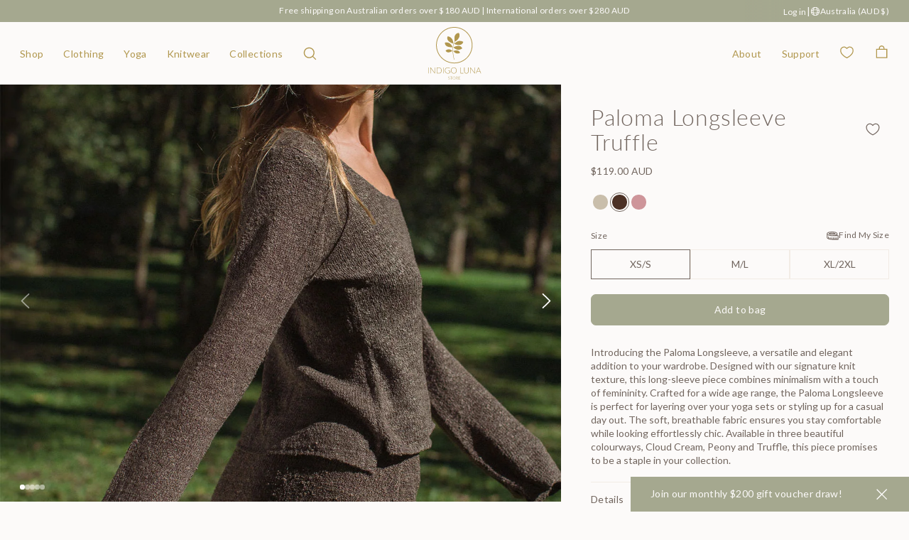

--- FILE ---
content_type: text/html; charset=utf-8
request_url: https://indigoluna.store/products/paloma-longsleeve-truffle
body_size: 88156
content:
<!doctype html>
<html class="no-js" lang="en">
  <head>
    <meta charset="utf-8">
    <meta http-equiv="X-UA-Compatible" content="IE=edge">
    <meta name="viewport" content="width=device-width,initial-scale=1">
    <meta name="theme-color" content="">
    <link rel="canonical" href="https://indigoluna.store/products/paloma-longsleeve-truffle">
    <link rel="preconnect" href="https://cdn.shopify.com" crossorigin>

    <meta name="google-site-verification" content="tXhI6lfjD6kU0Mcuk55J4DGpVhKjiogs_0hzAnrhvpc" />

    <!-- Google Tag Manager -->
    <script>(function(w,d,s,l,i){w[l]=w[l]||[];w[l].push({'gtm.start':
    new Date().getTime(),event:'gtm.js'});var f=d.getElementsByTagName(s)[0],
    j=d.createElement(s),dl=l!='dataLayer'?'&l='+l:'';j.async=true;j.src=
    'https://www.googletagmanager.com/gtm.js?id='+i+dl;f.parentNode.insertBefore(j,f);
    })(window,document,'script','dataLayer','GTM-MHZ9RJLR');</script>
    <!-- End Google Tag Manager -->

    <script type="text/javascript">
        (function(c,l,a,r,i,t,y){
            c[a]=c[a]||function(){(c[a].q=c[a].q||[]).push(arguments)};
            t=l.createElement(r);t.async=1;t.src="https://www.clarity.ms/tag/"+i;
            y=l.getElementsByTagName(r)[0];y.parentNode.insertBefore(t,y);
        })(window, document, "clarity", "script", "r8fpwhb7sc");
    </script>

    <script src="https://analytics.ahrefs.com/analytics.js" data-key="SurfycUQBE5QRR8ZyJ4c+Q" async></script>

    <!-- Hotjar Tracking Code for indigoluna.store -->
    <script>
        (function(h,o,t,j,a,r){
            h.hj=h.hj||function(){(h.hj.q=h.hj.q||[]).push(arguments)};
            h._hjSettings={hjid:2037911,hjsv:6};
            a=o.getElementsByTagName('head')[0];
            r=o.createElement('script');r.async=1;
            r.src=t+h._hjSettings.hjid+j+h._hjSettings.hjsv;
            a.appendChild(r);
        })(window,document,'https://static.hotjar.com/c/hotjar-','.js?sv=');
    </script><link
        rel="icon"
        type="image/png"
        href="//indigoluna.store/cdn/shop/files/indigo-luna-store-favicon_a7baa222-0d9b-4e9d-b70a-52dda6f90f94.png?crop=center&height=32&v=1753668628&width=32"
      ><link rel="preconnect" href="https://fonts.shopifycdn.com" crossorigin><title>
      Paloma Longsleeve Truffle

        &ndash;Indigo Luna Store</title>

    
      <meta name="description" content="Introducing the Paloma Longsleeve, a versatile and elegant addition to your wardrobe. Designed with our signature knit texture, this long-sleeve piece combines minimalism with a touch of femininity. Crafted for a wide age range, the Paloma Longsleeve is perfect for layering over your yoga sets or styling up for a casua">
    

    <script>window.performance && window.performance.mark && window.performance.mark('shopify.content_for_header.start');</script><meta name="google-site-verification" content="mpG5T5rjMi7mczsckut-qe_n_G2Px7TEkkae7S25Tzk">
<meta id="shopify-digital-wallet" name="shopify-digital-wallet" content="/19636793/digital_wallets/dialog">
<meta name="shopify-checkout-api-token" content="7ba788275c4d2825a5773fc08ffe4b8a">
<meta id="in-context-paypal-metadata" data-shop-id="19636793" data-venmo-supported="false" data-environment="production" data-locale="en_US" data-paypal-v4="true" data-currency="AUD">
<link rel="alternate" hreflang="x-default" href="https://indigoluna.store/products/paloma-longsleeve-truffle">
<link rel="alternate" hreflang="en-US" href="https://indigoluna.store/en-us/products/paloma-longsleeve-truffle">
<link rel="alternate" hreflang="en-NZ" href="https://indigoluna.store/en-nz/products/paloma-longsleeve-truffle">
<link rel="alternate" hreflang="en-AU" href="https://indigoluna.store/products/paloma-longsleeve-truffle">
<link rel="alternate" type="application/json+oembed" href="https://indigoluna.store/products/paloma-longsleeve-truffle.oembed">
<script async="async" src="/checkouts/internal/preloads.js?locale=en-AU"></script>
<link rel="preconnect" href="https://shop.app" crossorigin="anonymous">
<script async="async" src="https://shop.app/checkouts/internal/preloads.js?locale=en-AU&shop_id=19636793" crossorigin="anonymous"></script>
<script id="apple-pay-shop-capabilities" type="application/json">{"shopId":19636793,"countryCode":"AU","currencyCode":"AUD","merchantCapabilities":["supports3DS"],"merchantId":"gid:\/\/shopify\/Shop\/19636793","merchantName":"Indigo Luna Store","requiredBillingContactFields":["postalAddress","email","phone"],"requiredShippingContactFields":["postalAddress","email","phone"],"shippingType":"shipping","supportedNetworks":["visa","masterCard","amex","jcb"],"total":{"type":"pending","label":"Indigo Luna Store","amount":"1.00"},"shopifyPaymentsEnabled":true,"supportsSubscriptions":true}</script>
<script id="shopify-features" type="application/json">{"accessToken":"7ba788275c4d2825a5773fc08ffe4b8a","betas":["rich-media-storefront-analytics"],"domain":"indigoluna.store","predictiveSearch":true,"shopId":19636793,"locale":"en"}</script>
<script>var Shopify = Shopify || {};
Shopify.shop = "indigo-luna.myshopify.com";
Shopify.locale = "en";
Shopify.currency = {"active":"AUD","rate":"1.0"};
Shopify.country = "AU";
Shopify.theme = {"name":"indigo-luna\/v5-ready","id":132292837447,"schema_name":"Indigo Luna Custom","schema_version":"5.0.0","theme_store_id":null,"role":"main"};
Shopify.theme.handle = "null";
Shopify.theme.style = {"id":null,"handle":null};
Shopify.cdnHost = "indigoluna.store/cdn";
Shopify.routes = Shopify.routes || {};
Shopify.routes.root = "/";</script>
<script type="module">!function(o){(o.Shopify=o.Shopify||{}).modules=!0}(window);</script>
<script>!function(o){function n(){var o=[];function n(){o.push(Array.prototype.slice.apply(arguments))}return n.q=o,n}var t=o.Shopify=o.Shopify||{};t.loadFeatures=n(),t.autoloadFeatures=n()}(window);</script>
<script>
  window.ShopifyPay = window.ShopifyPay || {};
  window.ShopifyPay.apiHost = "shop.app\/pay";
  window.ShopifyPay.redirectState = null;
</script>
<script id="shop-js-analytics" type="application/json">{"pageType":"product"}</script>
<script defer="defer" async type="module" src="//indigoluna.store/cdn/shopifycloud/shop-js/modules/v2/client.init-shop-cart-sync_BT-GjEfc.en.esm.js"></script>
<script defer="defer" async type="module" src="//indigoluna.store/cdn/shopifycloud/shop-js/modules/v2/chunk.common_D58fp_Oc.esm.js"></script>
<script defer="defer" async type="module" src="//indigoluna.store/cdn/shopifycloud/shop-js/modules/v2/chunk.modal_xMitdFEc.esm.js"></script>
<script type="module">
  await import("//indigoluna.store/cdn/shopifycloud/shop-js/modules/v2/client.init-shop-cart-sync_BT-GjEfc.en.esm.js");
await import("//indigoluna.store/cdn/shopifycloud/shop-js/modules/v2/chunk.common_D58fp_Oc.esm.js");
await import("//indigoluna.store/cdn/shopifycloud/shop-js/modules/v2/chunk.modal_xMitdFEc.esm.js");

  window.Shopify.SignInWithShop?.initShopCartSync?.({"fedCMEnabled":true,"windoidEnabled":true});

</script>
<script>
  window.Shopify = window.Shopify || {};
  if (!window.Shopify.featureAssets) window.Shopify.featureAssets = {};
  window.Shopify.featureAssets['shop-js'] = {"shop-cart-sync":["modules/v2/client.shop-cart-sync_DZOKe7Ll.en.esm.js","modules/v2/chunk.common_D58fp_Oc.esm.js","modules/v2/chunk.modal_xMitdFEc.esm.js"],"init-fed-cm":["modules/v2/client.init-fed-cm_B6oLuCjv.en.esm.js","modules/v2/chunk.common_D58fp_Oc.esm.js","modules/v2/chunk.modal_xMitdFEc.esm.js"],"shop-cash-offers":["modules/v2/client.shop-cash-offers_D2sdYoxE.en.esm.js","modules/v2/chunk.common_D58fp_Oc.esm.js","modules/v2/chunk.modal_xMitdFEc.esm.js"],"shop-login-button":["modules/v2/client.shop-login-button_QeVjl5Y3.en.esm.js","modules/v2/chunk.common_D58fp_Oc.esm.js","modules/v2/chunk.modal_xMitdFEc.esm.js"],"pay-button":["modules/v2/client.pay-button_DXTOsIq6.en.esm.js","modules/v2/chunk.common_D58fp_Oc.esm.js","modules/v2/chunk.modal_xMitdFEc.esm.js"],"shop-button":["modules/v2/client.shop-button_DQZHx9pm.en.esm.js","modules/v2/chunk.common_D58fp_Oc.esm.js","modules/v2/chunk.modal_xMitdFEc.esm.js"],"avatar":["modules/v2/client.avatar_BTnouDA3.en.esm.js"],"init-windoid":["modules/v2/client.init-windoid_CR1B-cfM.en.esm.js","modules/v2/chunk.common_D58fp_Oc.esm.js","modules/v2/chunk.modal_xMitdFEc.esm.js"],"init-shop-for-new-customer-accounts":["modules/v2/client.init-shop-for-new-customer-accounts_C_vY_xzh.en.esm.js","modules/v2/client.shop-login-button_QeVjl5Y3.en.esm.js","modules/v2/chunk.common_D58fp_Oc.esm.js","modules/v2/chunk.modal_xMitdFEc.esm.js"],"init-shop-email-lookup-coordinator":["modules/v2/client.init-shop-email-lookup-coordinator_BI7n9ZSv.en.esm.js","modules/v2/chunk.common_D58fp_Oc.esm.js","modules/v2/chunk.modal_xMitdFEc.esm.js"],"init-shop-cart-sync":["modules/v2/client.init-shop-cart-sync_BT-GjEfc.en.esm.js","modules/v2/chunk.common_D58fp_Oc.esm.js","modules/v2/chunk.modal_xMitdFEc.esm.js"],"shop-toast-manager":["modules/v2/client.shop-toast-manager_DiYdP3xc.en.esm.js","modules/v2/chunk.common_D58fp_Oc.esm.js","modules/v2/chunk.modal_xMitdFEc.esm.js"],"init-customer-accounts":["modules/v2/client.init-customer-accounts_D9ZNqS-Q.en.esm.js","modules/v2/client.shop-login-button_QeVjl5Y3.en.esm.js","modules/v2/chunk.common_D58fp_Oc.esm.js","modules/v2/chunk.modal_xMitdFEc.esm.js"],"init-customer-accounts-sign-up":["modules/v2/client.init-customer-accounts-sign-up_iGw4briv.en.esm.js","modules/v2/client.shop-login-button_QeVjl5Y3.en.esm.js","modules/v2/chunk.common_D58fp_Oc.esm.js","modules/v2/chunk.modal_xMitdFEc.esm.js"],"shop-follow-button":["modules/v2/client.shop-follow-button_CqMgW2wH.en.esm.js","modules/v2/chunk.common_D58fp_Oc.esm.js","modules/v2/chunk.modal_xMitdFEc.esm.js"],"checkout-modal":["modules/v2/client.checkout-modal_xHeaAweL.en.esm.js","modules/v2/chunk.common_D58fp_Oc.esm.js","modules/v2/chunk.modal_xMitdFEc.esm.js"],"shop-login":["modules/v2/client.shop-login_D91U-Q7h.en.esm.js","modules/v2/chunk.common_D58fp_Oc.esm.js","modules/v2/chunk.modal_xMitdFEc.esm.js"],"lead-capture":["modules/v2/client.lead-capture_BJmE1dJe.en.esm.js","modules/v2/chunk.common_D58fp_Oc.esm.js","modules/v2/chunk.modal_xMitdFEc.esm.js"],"payment-terms":["modules/v2/client.payment-terms_Ci9AEqFq.en.esm.js","modules/v2/chunk.common_D58fp_Oc.esm.js","modules/v2/chunk.modal_xMitdFEc.esm.js"]};
</script>
<script>(function() {
  var isLoaded = false;
  function asyncLoad() {
    if (isLoaded) return;
    isLoaded = true;
    var urls = ["https:\/\/d3hw6dc1ow8pp2.cloudfront.net\/reviewsWidget.min.js?shop=indigo-luna.myshopify.com","\/\/cdn.shopify.com\/proxy\/b17915061b59468ab4594bb32690b5cdbf8b2b72247b3c08a7224f5ca7595767\/dev.giftkart.app\/scripts.js?shop=indigo-luna.myshopify.com\u0026sp-cache-control=cHVibGljLCBtYXgtYWdlPTkwMA","\/\/cdn.shopify.com\/proxy\/71b1e9bd26b5c73c83207676baa74510b952435f4afe6933ed19ba5584d36dc7\/api.goaffpro.com\/loader.js?shop=indigo-luna.myshopify.com\u0026sp-cache-control=cHVibGljLCBtYXgtYWdlPTkwMA","https:\/\/config.gorgias.chat\/bundle-loader\/01GYCC82GJ40JQ2XHMPBMAR447?source=shopify1click\u0026shop=indigo-luna.myshopify.com","https:\/\/cdn.9gtb.com\/loader.js?g_cvt_id=4daf98ae-5eaa-4323-856a-b5f0852c2a8e\u0026shop=indigo-luna.myshopify.com"];
    for (var i = 0; i < urls.length; i++) {
      var s = document.createElement('script');
      s.type = 'text/javascript';
      s.async = true;
      s.src = urls[i];
      var x = document.getElementsByTagName('script')[0];
      x.parentNode.insertBefore(s, x);
    }
  };
  if(window.attachEvent) {
    window.attachEvent('onload', asyncLoad);
  } else {
    window.addEventListener('load', asyncLoad, false);
  }
})();</script>
<script id="__st">var __st={"a":19636793,"offset":39600,"reqid":"5013334e-cd75-48d7-954d-17279b0efa5f-1769149144","pageurl":"indigoluna.store\/products\/paloma-longsleeve-truffle","u":"cec0e5a81463","p":"product","rtyp":"product","rid":6972019802183};</script>
<script>window.ShopifyPaypalV4VisibilityTracking = true;</script>
<script id="captcha-bootstrap">!function(){'use strict';const t='contact',e='account',n='new_comment',o=[[t,t],['blogs',n],['comments',n],[t,'customer']],c=[[e,'customer_login'],[e,'guest_login'],[e,'recover_customer_password'],[e,'create_customer']],r=t=>t.map((([t,e])=>`form[action*='/${t}']:not([data-nocaptcha='true']) input[name='form_type'][value='${e}']`)).join(','),a=t=>()=>t?[...document.querySelectorAll(t)].map((t=>t.form)):[];function s(){const t=[...o],e=r(t);return a(e)}const i='password',u='form_key',d=['recaptcha-v3-token','g-recaptcha-response','h-captcha-response',i],f=()=>{try{return window.sessionStorage}catch{return}},m='__shopify_v',_=t=>t.elements[u];function p(t,e,n=!1){try{const o=window.sessionStorage,c=JSON.parse(o.getItem(e)),{data:r}=function(t){const{data:e,action:n}=t;return t[m]||n?{data:e,action:n}:{data:t,action:n}}(c);for(const[e,n]of Object.entries(r))t.elements[e]&&(t.elements[e].value=n);n&&o.removeItem(e)}catch(o){console.error('form repopulation failed',{error:o})}}const l='form_type',E='cptcha';function T(t){t.dataset[E]=!0}const w=window,h=w.document,L='Shopify',v='ce_forms',y='captcha';let A=!1;((t,e)=>{const n=(g='f06e6c50-85a8-45c8-87d0-21a2b65856fe',I='https://cdn.shopify.com/shopifycloud/storefront-forms-hcaptcha/ce_storefront_forms_captcha_hcaptcha.v1.5.2.iife.js',D={infoText:'Protected by hCaptcha',privacyText:'Privacy',termsText:'Terms'},(t,e,n)=>{const o=w[L][v],c=o.bindForm;if(c)return c(t,g,e,D).then(n);var r;o.q.push([[t,g,e,D],n]),r=I,A||(h.body.append(Object.assign(h.createElement('script'),{id:'captcha-provider',async:!0,src:r})),A=!0)});var g,I,D;w[L]=w[L]||{},w[L][v]=w[L][v]||{},w[L][v].q=[],w[L][y]=w[L][y]||{},w[L][y].protect=function(t,e){n(t,void 0,e),T(t)},Object.freeze(w[L][y]),function(t,e,n,w,h,L){const[v,y,A,g]=function(t,e,n){const i=e?o:[],u=t?c:[],d=[...i,...u],f=r(d),m=r(i),_=r(d.filter((([t,e])=>n.includes(e))));return[a(f),a(m),a(_),s()]}(w,h,L),I=t=>{const e=t.target;return e instanceof HTMLFormElement?e:e&&e.form},D=t=>v().includes(t);t.addEventListener('submit',(t=>{const e=I(t);if(!e)return;const n=D(e)&&!e.dataset.hcaptchaBound&&!e.dataset.recaptchaBound,o=_(e),c=g().includes(e)&&(!o||!o.value);(n||c)&&t.preventDefault(),c&&!n&&(function(t){try{if(!f())return;!function(t){const e=f();if(!e)return;const n=_(t);if(!n)return;const o=n.value;o&&e.removeItem(o)}(t);const e=Array.from(Array(32),(()=>Math.random().toString(36)[2])).join('');!function(t,e){_(t)||t.append(Object.assign(document.createElement('input'),{type:'hidden',name:u})),t.elements[u].value=e}(t,e),function(t,e){const n=f();if(!n)return;const o=[...t.querySelectorAll(`input[type='${i}']`)].map((({name:t})=>t)),c=[...d,...o],r={};for(const[a,s]of new FormData(t).entries())c.includes(a)||(r[a]=s);n.setItem(e,JSON.stringify({[m]:1,action:t.action,data:r}))}(t,e)}catch(e){console.error('failed to persist form',e)}}(e),e.submit())}));const S=(t,e)=>{t&&!t.dataset[E]&&(n(t,e.some((e=>e===t))),T(t))};for(const o of['focusin','change'])t.addEventListener(o,(t=>{const e=I(t);D(e)&&S(e,y())}));const B=e.get('form_key'),M=e.get(l),P=B&&M;t.addEventListener('DOMContentLoaded',(()=>{const t=y();if(P)for(const e of t)e.elements[l].value===M&&p(e,B);[...new Set([...A(),...v().filter((t=>'true'===t.dataset.shopifyCaptcha))])].forEach((e=>S(e,t)))}))}(h,new URLSearchParams(w.location.search),n,t,e,['guest_login'])})(!0,!1)}();</script>
<script integrity="sha256-4kQ18oKyAcykRKYeNunJcIwy7WH5gtpwJnB7kiuLZ1E=" data-source-attribution="shopify.loadfeatures" defer="defer" src="//indigoluna.store/cdn/shopifycloud/storefront/assets/storefront/load_feature-a0a9edcb.js" crossorigin="anonymous"></script>
<script crossorigin="anonymous" defer="defer" src="//indigoluna.store/cdn/shopifycloud/storefront/assets/shopify_pay/storefront-65b4c6d7.js?v=20250812"></script>
<script data-source-attribution="shopify.dynamic_checkout.dynamic.init">var Shopify=Shopify||{};Shopify.PaymentButton=Shopify.PaymentButton||{isStorefrontPortableWallets:!0,init:function(){window.Shopify.PaymentButton.init=function(){};var t=document.createElement("script");t.src="https://indigoluna.store/cdn/shopifycloud/portable-wallets/latest/portable-wallets.en.js",t.type="module",document.head.appendChild(t)}};
</script>
<script data-source-attribution="shopify.dynamic_checkout.buyer_consent">
  function portableWalletsHideBuyerConsent(e){var t=document.getElementById("shopify-buyer-consent"),n=document.getElementById("shopify-subscription-policy-button");t&&n&&(t.classList.add("hidden"),t.setAttribute("aria-hidden","true"),n.removeEventListener("click",e))}function portableWalletsShowBuyerConsent(e){var t=document.getElementById("shopify-buyer-consent"),n=document.getElementById("shopify-subscription-policy-button");t&&n&&(t.classList.remove("hidden"),t.removeAttribute("aria-hidden"),n.addEventListener("click",e))}window.Shopify?.PaymentButton&&(window.Shopify.PaymentButton.hideBuyerConsent=portableWalletsHideBuyerConsent,window.Shopify.PaymentButton.showBuyerConsent=portableWalletsShowBuyerConsent);
</script>
<script data-source-attribution="shopify.dynamic_checkout.cart.bootstrap">document.addEventListener("DOMContentLoaded",(function(){function t(){return document.querySelector("shopify-accelerated-checkout-cart, shopify-accelerated-checkout")}if(t())Shopify.PaymentButton.init();else{new MutationObserver((function(e,n){t()&&(Shopify.PaymentButton.init(),n.disconnect())})).observe(document.body,{childList:!0,subtree:!0})}}));
</script>
<link id="shopify-accelerated-checkout-styles" rel="stylesheet" media="screen" href="https://indigoluna.store/cdn/shopifycloud/portable-wallets/latest/accelerated-checkout-backwards-compat.css" crossorigin="anonymous">
<style id="shopify-accelerated-checkout-cart">
        #shopify-buyer-consent {
  margin-top: 1em;
  display: inline-block;
  width: 100%;
}

#shopify-buyer-consent.hidden {
  display: none;
}

#shopify-subscription-policy-button {
  background: none;
  border: none;
  padding: 0;
  text-decoration: underline;
  font-size: inherit;
  cursor: pointer;
}

#shopify-subscription-policy-button::before {
  box-shadow: none;
}

      </style>

<script>window.performance && window.performance.mark && window.performance.mark('shopify.content_for_header.end');</script>


<meta property="og:site_name" content="Indigo Luna Store">
<meta property="og:url" content="https://indigoluna.store/products/paloma-longsleeve-truffle">
<meta property="og:title" content="Paloma Longsleeve Truffle">
<meta property="og:type" content="product">
<meta property="og:description" content="Introducing the Paloma Longsleeve, a versatile and elegant addition to your wardrobe. Designed with our signature knit texture, this long-sleeve piece combines minimalism with a touch of femininity. Crafted for a wide age range, the Paloma Longsleeve is perfect for layering over your yoga sets or styling up for a casua"><meta property="og:image" content="http://indigoluna.store/cdn/shop/files/Mini-Skirt-Longsleeve-Truffle-1.jpg?v=1719389802">
  <meta property="og:image:secure_url" content="https://indigoluna.store/cdn/shop/files/Mini-Skirt-Longsleeve-Truffle-1.jpg?v=1719389802">
  <meta property="og:image:width" content="1500">
  <meta property="og:image:height" content="2100"><meta property="og:price:amount" content="119.00">
  <meta property="og:price:currency" content="AUD"><meta name="twitter:card" content="summary_large_image">
<meta name="twitter:title" content="Paloma Longsleeve Truffle">
<meta name="twitter:description" content="Introducing the Paloma Longsleeve, a versatile and elegant addition to your wardrobe. Designed with our signature knit texture, this long-sleeve piece combines minimalism with a touch of femininity. Crafted for a wide age range, the Paloma Longsleeve is perfect for layering over your yoga sets or styling up for a casua">
<script>
  window.THEMENAME = 'INDIGOLUNA';
  window.THEMEVERSION = '5.0.0';

  document.documentElement.className = document.documentElement.className.replace('no-js', 'js');

  function debounce(fn, wait) {
    let t;
    return (...args) => {
      clearTimeout(t);
      t = setTimeout(() => fn.apply(this, args), wait);
    };
  }

  window.theme = {
    strings: {
      loading: "Loading",
      itemCountOne: "{{ count }} item",
      itemCountOther: "{{ count }} items",
      addToCart: "Add to bag",
      soldOut: "Sold out",
      unavailable: "Unavailable",
      regularPrice: "Regular price",
      salePrice: "Sale price",
      sale: "On sale",
      unitPrice: "Unit price",
      unitPriceSeparator: "per",
      cartEmpty: "Your bag is currently empty.",
      cartCookies: "Enable cookies to use the shopping bag",
      update: "Update Bag",
      quantity: "Quantity",
      discountedTotal: "Discounted total",
      regularTotal: "Regular total",
      priceColumn: "See Price column for discount details.",
      addedToCart: "Added to bag!",
      cartError: "There was an error while updating your bag. Please try again.",
      cartAddError: "All {{ title }} are in your bag."
    },
    routes: {
      root_url: "\/",
      predictive_search_url: "\/search\/suggest",
      cart_url: "\/cart",
      cart_add_url: "\/cart\/add",
      cart_change_url: "\/cart\/change",
      cart_update_url: "\/cart\/update",
      cart_clear_url: "\/cart\/clear",
    },
    moneyFormat: "\u003cspan class=money\u003e${{amount}}\u003c\/span\u003e",
    moneyWithCurrencyFormat: "\u003cspan class=money\u003e${{amount}} AUD\u003c\/span\u003e",
    get defaultMoneyFormat() {
      return this.moneyWithCurrencyFormat;
    },
    cartItemCount: 0,
    settings: {
      cart_type: "drawer",
      open_drawer_on_add_to_cart: true
    },
    info: {
      name: 'Indigo Luna Custom',
    }
  };
</script>
<script src="//indigoluna.store/cdn/shop/t/207/assets/utils.js?v=58576510460055349991753383958" defer></script>
    <script
      src="//indigoluna.store/cdn/shop/t/207/assets/polyfills-inert.bundle.min.js?v=9775187524458939151752249818"
      type="module"
    ></script>
    <script
      src="//indigoluna.store/cdn/shop/t/207/assets/global.bundle.min.js?v=96555046678371692341752249817"
      type="module"
    ></script>
    <script
      src="//indigoluna.store/cdn/shop/t/207/assets/quantity-stepper.js?v=100736204299696274221752249815"
      type="module"
    ></script>
    

    
      <script src="//indigoluna.store/cdn/shop/t/207/assets/cart-items.js?v=24037073448577587971752249818" type="module"></script>
      <script src="//indigoluna.store/cdn/shop/t/207/assets/cart-footer.js?v=92483396784368349501752249818" type="module"></script>
      
    

    <script src="//indigoluna.store/cdn/shop/t/207/assets/section-group-resize-observer.js?v=166234636156006366751752249816" defer></script>

    
      <script
        src="//indigoluna.store/cdn/shop/t/207/assets/modules-carousel.bundle.min.js?v=122377561532497369141753846804"
        type="module"
      ></script>
      <script
        src="//indigoluna.store/cdn/shop/t/207/assets/vendor-product.bundle.min.js?v=99289733498952510181752249817"
        type="module"
      ></script>
      <script src="//indigoluna.store/cdn/shop/t/207/assets/product.js?v=11328790371966005171759997656" type="module"></script>
    

    
      <script
        src="//indigoluna.store/cdn/shop/t/207/assets/vendor-cart.bundle.min.js?v=15289088482190403031752249816"
        type="module"
      ></script>
    

    

    <script>
      window.onYouTubeIframeAPIReady = () => {
        document.body.dispatchEvent(new CustomEvent('youtubeiframeapiready'));
      };
    </script><style id="generated-critical-css">
.flex>.break-words,.flex>.rte,.flex>.rte *{min-width:40%}.dynamic-payment-buttons .shopify-payment-button__button--hidden{display:none}.wrapper{max-width:var(--max-site-width)}.grid-wrapper,.wrapper{margin-left:auto;margin-right:auto;padding-left:var(--wrapper-left-and-right-margin);padding-right:var(--wrapper-left-and-right-margin)}.grid-wrapper{max-width:var(--max-grid-width)}.flex{display:flex}.hidden-if-no-content:has(.no-content){display:none}[data-shopify-xr-hidden]{display:none}
</style>




  <link
    rel='preload'
    as='font'
    href='//indigoluna.store/cdn/fonts/lato/lato_n3.a7080ececf6191f1dd5b0cb021691ca9b855c876.woff2'
    type='font/woff2'
    crossorigin
  >



  <link
    rel='preload'
    as='font'
    href='//indigoluna.store/cdn/fonts/lato/lato_n4.c3b93d431f0091c8be23185e15c9d1fee1e971c5.woff2'
    type='font/woff2'
    crossorigin
  >


<link
  rel='preload'
  as='font'
  href='//indigoluna.store/cdn/shop/t/207/assets/SangBleuOGSerif-Light.woff2?v=96785417033645002011752685659'
  type='font/woff2'
  crossorigin
>


<style data-shopify>
  @font-face {
  font-family: Lato;
  font-weight: 400;
  font-style: normal;
  font-display: swap;
  src: url("//indigoluna.store/cdn/fonts/lato/lato_n4.c3b93d431f0091c8be23185e15c9d1fee1e971c5.woff2") format("woff2"),
       url("//indigoluna.store/cdn/fonts/lato/lato_n4.d5c00c781efb195594fd2fd4ad04f7882949e327.woff") format("woff");
}

  @font-face {
  font-family: Lato;
  font-weight: 300;
  font-style: normal;
  font-display: swap;
  src: url("//indigoluna.store/cdn/fonts/lato/lato_n3.a7080ececf6191f1dd5b0cb021691ca9b855c876.woff2") format("woff2"),
       url("//indigoluna.store/cdn/fonts/lato/lato_n3.61e34b2ff7341f66543eb08e8c47eef9e1cde558.woff") format("woff");
}

@font-face {
  font-family: Lato;
  font-weight: 700;
  font-style: normal;
  font-display: swap;
  src: url("//indigoluna.store/cdn/fonts/lato/lato_n7.900f219bc7337bc57a7a2151983f0a4a4d9d5dcf.woff2") format("woff2"),
       url("//indigoluna.store/cdn/fonts/lato/lato_n7.a55c60751adcc35be7c4f8a0313f9698598612ee.woff") format("woff");
}
@font-face {
  font-family: Lato;
  font-weight: 400;
  font-style: italic;
  font-display: swap;
  src: url("//indigoluna.store/cdn/fonts/lato/lato_i4.09c847adc47c2fefc3368f2e241a3712168bc4b6.woff2") format("woff2"),
       url("//indigoluna.store/cdn/fonts/lato/lato_i4.3c7d9eb6c1b0a2bf62d892c3ee4582b016d0f30c.woff") format("woff");
}
@font-face {
  font-family: Lato;
  font-weight: 700;
  font-style: italic;
  font-display: swap;
  src: url("//indigoluna.store/cdn/fonts/lato/lato_i7.16ba75868b37083a879b8dd9f2be44e067dfbf92.woff2") format("woff2"),
       url("//indigoluna.store/cdn/fonts/lato/lato_i7.4c07c2b3b7e64ab516aa2f2081d2bb0366b9dce8.woff") format("woff");
}
@font-face {
  font-family: Lato;
  font-weight: 700;
  font-style: normal;
  font-display: swap;
  src: url("//indigoluna.store/cdn/fonts/lato/lato_n7.900f219bc7337bc57a7a2151983f0a4a4d9d5dcf.woff2") format("woff2"),
       url("//indigoluna.store/cdn/fonts/lato/lato_n7.a55c60751adcc35be7c4f8a0313f9698598612ee.woff") format("woff");
}

</style>
<style>
  @font-face {
      font-family: 'SangBleuOG';
      src: url('//indigoluna.store/cdn/shop/t/207/assets/SangBleuOGSerif-Light.woff2?v=96785417033645002011752685659') format('woff2'),
          url('//indigoluna.store/cdn/shop/t/207/assets/SangBleuOGSerif-Light.woff?v=8824178024492880771752685658') format('woff');
      font-weight: normal;
      font-style: normal;
      font-display: swap;
  }

  :root {
    --payment-button-height: 48px;
    --section-x-padding: 1.25rem;
    --transparent: transparent;
    --sidebar-width: 0px;
    --main-section-column-start: 1;
    --main-grid-layout: auto;
    --icon-thickness: 1;

    --theme-row-gap-mobile: 3.0rem;
    --theme-col-gap-mobile:  3.0rem;
    --theme-row-gap-desktop:  3.0rem;
    --theme-col-gap-desktop:   3.0rem;
    --theme-row-gap: var(--theme-row-gap-mobile);
    --theme-col-gap: var(--theme-col-gap-mobile);
    --theme-gap: var(--theme-row-gap-mobile) var(--theme-col-gap-mobile);

    --media-grid-row-gap-mobile: 0.5rem;
    --media-grid-col-gap-mobile:  0.5rem;
    --media-grid-row-gap-desktop:  0.5rem;
    --media-grid-col-gap-desktop:   0.5rem;
    --media-grid-row-gap: var(--media-grid-row-gap-mobile);
    --media-grid-col-gap: var(--media-grid-col-gap-mobile);
    --media-grid-gap: var(--media-grid-row-gap-mobile) var(--media-grid-col-gap-mobile);

    --product-grid-row-gap-mobile: 3.75rem;
    --product-grid-col-gap-mobile:  0.5rem;
    --product-grid-row-gap-desktop:  3.75rem;
    --product-grid-col-gap-desktop:   0.5rem;
    --product-grid-row-gap: var(--product-grid-row-gap-mobile);
    --product-grid-col-gap: var(--product-grid-col-gap-mobile);
    --product-grid-gap: var(--product-grid-row-gap-mobile) var(--product-grid-col-gap-mobile);

    --section-vertical-spacing-desktop: 6.25rem;
    --section-vertical-spacing-mobile: 70px;
    --section-vertical-spacing: var(--section-vertical-spacing-mobile);

    --spacer: 1rem;

    --mobile-left-and-right-margin: 1.0rem;
    --desktop-left-and-right-margin: 2.0rem;
    --wrapper-left-and-right-margin: var(--mobile-left-and-right-margin);

    --media-border-radius: 0;

    --section-title-col-span: 12;
    --section-content-col-span: 12;

    --section-container-left-and-right-margin: 0;

    --main-font-stack: Lato, sans-serif;
    --main-font-weight: 400;
    --main-font-style: normal;
    --main-letterspacing: 0.025em;

    --heading-font-stack: Lato, sans-serif;
    --heading-font-weight: 300;
    --heading-font-style: normal;
    --heading-line-height: 1.1;
    --heading-text-transform: uppercase;

    --heading-letterspacing: 0.025em;
    --heading-capitalize: none;
    --heading-decoration: none;

    --accent-font-stack: 'SangBleuOG', serif;
    --accent-font-weight: normal;
    --accent-font-style: normal;

    --color-scheme-error: 245 0 0;
    --color-scheme-success: 0 215 0;

    font-size: 87.5%;

    --base-font-size-from-settings: 14;

    --space-1: 0.625rem; /* .py-2.5 */
    --space-2: 1.25rem; /* .py-5 */
    --space-3: 2.5rem; /* .py-10 */
    --space-4: 5rem; /* .py-20 */
    --space-5: 7rem; /* .py-28 */

    --font-size-ratio-xs: 0.785715; /* 1 */
    --font-size-ratio-sm: 0.857143;  /* 2 */
    --font-size-ratio-base: 1; /* 3 */
    --font-size-ratio-md: 1.285714;
    --font-size-ratio-lg: 1.428571;
    --font-size-ratio-xl: 1.714285;
    --font-size-ratio-2xl: 2.285714;
    --font-size-ratio-3xl: 3;
    --font-size-ratio-4xl: 4;
    --font-size-ratio-5xl: 5;
    --font-size-ratio-6xl: 6;
    --font-size-ratio-7xl: 7;
    --font-size-ratio-8xl: 8;
    --font-size-ratio-9xl: 9;

    --font-size-xs: calc(var(--font-size-ratio-xs) * 1rem);
    --font-size-sm: calc(var(--font-size-ratio-sm) * 1rem);
    --font-size-base: calc(var(--font-size-ratio-base) * 1rem);
    --font-size-md: calc(var(--font-size-ratio-md) * 1rem);
    --font-size-lg: calc(var(--font-size-ratio-lg) * 1rem);
    --font-size-xl: calc(var(--font-size-ratio-xl) * 1rem);
    --font-size-2xl: calc(var(--font-size-ratio-2xl) * 1rem);
    --font-size-3xl: calc(var(--font-size-ratio-3xl) * 1rem);
    --font-size-4xl: calc(var(--font-size-ratio-4xl) * 1rem);
    --font-size-5xl: calc(var(--font-size-ratio-5xl) * 1rem);
    --font-size-6xl: calc(var(--font-size-ratio-6xl) * 1rem);
    --font-size-7xl: calc(var(--font-size-ratio-7xl) * 1rem);
    --font-size-8xl: calc(var(--font-size-ratio-8xl) * 1rem);
    --font-size-9xl: calc(var(--font-size-ratio-9xl) * 1rem);

    --type-scale-ratio-xs: 0.785715; /* 1 */
    --type-scale-ratio-sm: 0.857143;  /* 2 */
    --type-scale-ratio-base: 1; /* 3 */
    --type-scale-ratio-md: 1.285714;
    --type-scale-ratio-lg: 1.428571;
    --type-scale-ratio-xl: 1.714285;
    --type-scale-ratio-2xl: 2.285714;
    --type-scale-ratio-3xl: 3;
    --type-scale-ratio-4xl: 4;
    --type-scale-ratio-5xl: 5;
    --type-scale-ratio-6xl: 6;
    --type-scale-ratio-7xl: 7;
    --type-scale-ratio-8xl: 8;
    --type-scale-ratio-9xl: 9;

    --type-scale-n-2: calc(var(--type-scale-ratio-xs) * 1rem);
    --type-scale-n-1: calc(var(--type-scale-ratio-sm) * 1rem);
    --type-scale-n0: calc(var(--type-scale-ratio-base) * 1rem);
    --type-scale-n1: calc(var(--type-scale-ratio-md) * 1rem);
    --type-scale-n2: calc(var(--type-scale-ratio-lg) * 1rem);
    --type-scale-n3: calc(var(--type-scale-ratio-xl) * 1rem);
    --type-scale-n4: calc(var(--type-scale-ratio-2xl) * 1rem);
    --type-scale-n5: calc(var(--type-scale-ratio-3xl) * 1rem);
    --type-scale-n6: calc(var(--type-scale-ratio-4xl) * 1rem);
    --type-scale-n7: calc(var(--type-scale-ratio-5xl) * 1rem);
    --type-scale-n8: calc(var(--type-scale-ratio-6xl) * 1rem);
    --type-scale-n9: calc(var(--type-scale-ratio-7xl) * 1rem);
    --type-scale-n10: calc(var(--type-scale-ratio-8xl) * 1rem);
    --type-scale-n11: calc(var(--type-scale-ratio-9xl) * 1rem);

    --base-line-height: 1.4;
    --bopy-text-uppercase: none;

    --font-size-heading: var(--font-size-3xl);

    --hero-height: 0px;
    --full-screen-including-header: 100vh;
    --full-screen-excluding-header-and-hero: 100vh;

    --tile-products-text-transform: none;
    --button-text-transform: none;
    --button-border-radius: 0.5rem;
    --input-border-radius: 0px;

    --border-thickness: 1px;
    --underline-thickness: 1px;
    --outline-thickness: 0.05rem;
    --paragraph-spacing-adjust: 1;
    --paragraph-indent-adjust: 0;

    --timing-func-energetic: cubic-bezier(1,0,0.4,1);
    --timing-func-gentle: cubic-bezier(0.5,0,0.4,1);
    --timing-func-neutral: cubic-bezier(0.46,0.03,0.52,0.96);

    --main-grid-columns: minmax(0, 1fr);
    --main-grid-rows: minmax(0,auto);--main-grid-areas:  "ct";--sidebar-display: none;
    --sticky-offset: 0px;

    --standard-heading-size: var(--type-scale-n3);
    --feature-heading-size: var(--type-scale-n3);
    --secondary-heading-size: var(--type-scale-n1);
    --menu-drawer-heading-size: var(--type-scale-n0);

    --text-overlay-text-size: var(--type-scale-n7);
    --follow-mouse-text-size: var(--type-scale-n4);
    --overlay-labels-line-height: 1.4;

    --quick-view-max-width: 30rem;

    /* Buttons */--button-padding-y: 0.75rem ;
    --button-padding-x: 2.75rem;
    --button-padding: var(--button-padding-y) var(--button-padding-x);--add-to-cart-button-height: 44px;
  }

  @media (min-width: 990px) {
    :root {
      --standard-heading-size: var(--type-scale-n4);
      --feature-heading-size: var(--type-scale-n4);
      --secondary-heading-size: var(--type-scale-n1);
      --section-vertical-spacing: var(--section-vertical-spacing-desktop);
      --wrapper-left-and-right-margin: var(--desktop-left-and-right-margin);
      --theme-row-gap: var(--theme-row-gap-desktop);
      --theme-col-gap: var(--theme-col-gap-desktop);
      --theme-gap: var(--theme-row-gap-desktop) var(--theme-col-gap-desktop);
      --media-grid-row-gap: var(--media-grid-row-gap-desktop);
      --media-grid-col-gap: var(--media-grid-col-gap-desktop);
      --media-grid-gap: var(--media-grid-row-gap-desktop) var(--media-grid-col-gap-desktop);
      --product-grid-row-gap: var(--product-grid-row-gap-desktop);
      --product-grid-col-gap: var(--product-grid-col-gap-desktop);
      --product-grid-gap: var(--product-grid-row-gap-desktop) var(--product-grid-col-gap-desktop);
    }
  }

  .main-site-grid--sidebar {
    display: var(--sidebar-display);
  }

  @media (min-width: 990px) {
    .main-site-grid {
      display: grid;
      grid-template-columns: var(--main-grid-columns);
      grid-template-rows: var(--main-grid-rows);
      grid-template-areas: var(--main-grid-areas);
    }

    .main-site-grid--container {
      grid-area: ct;
    }

    .main-site-grid--header {
      grid-area: hd;
    }

    .main-site-grid--hero {
      grid-area: hr;
    }

    .main-site-grid--sidebar {
      grid-area: sb;
    }

    .main-site-grid--main {
      grid-area: mn;
    }

    .main-site-grid--footer {
      grid-area: ft;
    }
  }

  .font-heading {
    font-family: var(--heading-font-stack);
    font-weight: var(--heading-font-weight);
    font-style: var(--heading-font-style);
    text-transform: var(--heading-capitalize);
    letter-spacing: var(--heading-letterspacing);
    text-decoration: var(--heading-decoration);
  }

  .font-main {
    font-family: var(--main-font-stack);
    font-weight: var(--main-font-weight);
    font-style: var(--main-font-style);
    text-transform: var(--bopy-text-uppercase);
    letter-spacing: var(--main-letterspacing);
  }

  .font-accent {
    font-family: var(--accent-font-stack);
    font-weight: var(--accent-font-weight);
    font-style: var(--accent-font-style);
    line-height: var(--base-line-height);
  }

  @media (prefers-color-scheme: light) {
    :root {
      --color-os-background: 255, 255, 255;
    }
  }

  @media (prefers-color-scheme: dark) {
    :root {
      --color-os-background: 0, 0, 0;
    }
  }

  [data-color-scheme] {
    --color-scheme-button-text-hover: var(--color-scheme-accent-contrast);
    --color-scheme-button-background-hover: var(--color-scheme-accent);
    --color-scheme-button-border-hover: var(--color-scheme-accent);
  }

  

  :root,
    
    [data-color-scheme="scheme1"] {
      --color-scheme-text: 114 102 95;
      --color-scheme-background: 252 250 249;
      --color-scheme-accent: 165 168 143;
      --color-scheme-accent-contrast:  252 250 249;
      --color-scheme-secondary: 183 176 172;
      --color-scheme-border: 242 236 229;
      --color-scheme-outline-color: var(--color-scheme-accent);

      --color-scheme-solid-button-background: var(--color-scheme-accent);
      --color-scheme-solid-button-text: var(--color-scheme-accent-contrast);
      --color-scheme-solid-button-background-hover: var(--color-scheme-text);
      --color-scheme-solid-button-text-hover: var(--color-scheme-background);--arrow-left-svg: url("data:image/svg+xml,%3Csvg width='48' height='48' viewBox='0 0 24 24' fill='none' xmlns='http://www.w3.org/2000/svg'%3E%3Cpath d='M22 12L2.00004 12' vector-effect='non-scaling-stroke' stroke='%2372665f' stroke-width='1' stroke-miterlimit='10'/%3E%3Cpath d='M10.2353 3.76472L2.00001 12L10.2353 20.2353' stroke='%2372665f' stroke-width='1' vector-effect='non-scaling-stroke' stroke-linejoin='round'/%3E%3C/svg%3E");
--arrow-right-svg: url("data:image/svg+xml,%3Csvg width='48' height='48' viewBox='0 0 24 24' fill='none' xmlns='http://www.w3.org/2000/svg'%3E%3Cpath d='M2 12H22' vector-effect='non-scaling-stroke' stroke='%2372665f' stroke-width='1' stroke-miterlimit='10'/%3E%3Cpath d='M13.7647 20.2353L22 12L13.7647 3.76472' stroke='%2372665f' vector-effect='non-scaling-stroke' stroke-width='1' stroke-linejoin='round'/%3E%3C/svg%3E%0A");
--left-arrow-cursor: var(--arrow-left-svg) 0 24, pointer;
--right-arrow-cursor: var(--arrow-right-svg) 48 24, pointer;}

    

    [data-color-scheme="scheme2"] {
      --color-scheme-text: 177 151 78;
      --color-scheme-background: 252 250 249;
      --color-scheme-accent: 114 102 95;
      --color-scheme-accent-contrast:  252 250 249;
      --color-scheme-secondary: 242 236 229;
      --color-scheme-border: 177 151 78;
      --color-scheme-outline-color: var(--color-scheme-accent);

      --color-scheme-solid-button-background: var(--color-scheme-accent);
      --color-scheme-solid-button-text: var(--color-scheme-accent-contrast);
      --color-scheme-solid-button-background-hover: var(--color-scheme-text);
      --color-scheme-solid-button-text-hover: var(--color-scheme-background);--arrow-left-svg: url("data:image/svg+xml,%3Csvg width='48' height='48' viewBox='0 0 24 24' fill='none' xmlns='http://www.w3.org/2000/svg'%3E%3Cpath d='M22 12L2.00004 12' vector-effect='non-scaling-stroke' stroke='%23b1974e' stroke-width='1' stroke-miterlimit='10'/%3E%3Cpath d='M10.2353 3.76472L2.00001 12L10.2353 20.2353' stroke='%23b1974e' stroke-width='1' vector-effect='non-scaling-stroke' stroke-linejoin='round'/%3E%3C/svg%3E");
--arrow-right-svg: url("data:image/svg+xml,%3Csvg width='48' height='48' viewBox='0 0 24 24' fill='none' xmlns='http://www.w3.org/2000/svg'%3E%3Cpath d='M2 12H22' vector-effect='non-scaling-stroke' stroke='%23b1974e' stroke-width='1' stroke-miterlimit='10'/%3E%3Cpath d='M13.7647 20.2353L22 12L13.7647 3.76472' stroke='%23b1974e' vector-effect='non-scaling-stroke' stroke-width='1' stroke-linejoin='round'/%3E%3C/svg%3E%0A");
--left-arrow-cursor: var(--arrow-left-svg) 0 24, pointer;
--right-arrow-cursor: var(--arrow-right-svg) 48 24, pointer;}

    

    [data-color-scheme="scheme-b77e79e6-a129-4a9e-9959-10ced5a092bd"] {
      --color-scheme-text: 177 151 78;
      --color-scheme-background: 242 236 229;
      --color-scheme-accent: 114 102 95;
      --color-scheme-accent-contrast:  252 250 249;
      --color-scheme-secondary: 114 102 95;
      --color-scheme-border: 177 151 78;
      --color-scheme-outline-color: var(--color-scheme-accent);

      --color-scheme-solid-button-background: var(--color-scheme-accent);
      --color-scheme-solid-button-text: var(--color-scheme-accent-contrast);
      --color-scheme-solid-button-background-hover: var(--color-scheme-text);
      --color-scheme-solid-button-text-hover: var(--color-scheme-background);--arrow-left-svg: url("data:image/svg+xml,%3Csvg width='48' height='48' viewBox='0 0 24 24' fill='none' xmlns='http://www.w3.org/2000/svg'%3E%3Cpath d='M22 12L2.00004 12' vector-effect='non-scaling-stroke' stroke='%23b1974e' stroke-width='1' stroke-miterlimit='10'/%3E%3Cpath d='M10.2353 3.76472L2.00001 12L10.2353 20.2353' stroke='%23b1974e' stroke-width='1' vector-effect='non-scaling-stroke' stroke-linejoin='round'/%3E%3C/svg%3E");
--arrow-right-svg: url("data:image/svg+xml,%3Csvg width='48' height='48' viewBox='0 0 24 24' fill='none' xmlns='http://www.w3.org/2000/svg'%3E%3Cpath d='M2 12H22' vector-effect='non-scaling-stroke' stroke='%23b1974e' stroke-width='1' stroke-miterlimit='10'/%3E%3Cpath d='M13.7647 20.2353L22 12L13.7647 3.76472' stroke='%23b1974e' vector-effect='non-scaling-stroke' stroke-width='1' stroke-linejoin='round'/%3E%3C/svg%3E%0A");
--left-arrow-cursor: var(--arrow-left-svg) 0 24, pointer;
--right-arrow-cursor: var(--arrow-right-svg) 48 24, pointer;}

    

    [data-color-scheme="scheme-bb3d2970-78b8-48b4-849b-d1851fce83de"] {
      --color-scheme-text: 114 102 95;
      --color-scheme-background: 252 250 249;
      --color-scheme-accent: 165 168 143;
      --color-scheme-accent-contrast:  252 250 249;
      --color-scheme-secondary: 177 151 78;
      --color-scheme-border: 242 236 229;
      --color-scheme-outline-color: var(--color-scheme-accent);

      --color-scheme-solid-button-background: var(--color-scheme-accent);
      --color-scheme-solid-button-text: var(--color-scheme-accent-contrast);
      --color-scheme-solid-button-background-hover: var(--color-scheme-text);
      --color-scheme-solid-button-text-hover: var(--color-scheme-background);--arrow-left-svg: url("data:image/svg+xml,%3Csvg width='48' height='48' viewBox='0 0 24 24' fill='none' xmlns='http://www.w3.org/2000/svg'%3E%3Cpath d='M22 12L2.00004 12' vector-effect='non-scaling-stroke' stroke='%2372665f' stroke-width='1' stroke-miterlimit='10'/%3E%3Cpath d='M10.2353 3.76472L2.00001 12L10.2353 20.2353' stroke='%2372665f' stroke-width='1' vector-effect='non-scaling-stroke' stroke-linejoin='round'/%3E%3C/svg%3E");
--arrow-right-svg: url("data:image/svg+xml,%3Csvg width='48' height='48' viewBox='0 0 24 24' fill='none' xmlns='http://www.w3.org/2000/svg'%3E%3Cpath d='M2 12H22' vector-effect='non-scaling-stroke' stroke='%2372665f' stroke-width='1' stroke-miterlimit='10'/%3E%3Cpath d='M13.7647 20.2353L22 12L13.7647 3.76472' stroke='%2372665f' vector-effect='non-scaling-stroke' stroke-width='1' stroke-linejoin='round'/%3E%3C/svg%3E%0A");
--left-arrow-cursor: var(--arrow-left-svg) 0 24, pointer;
--right-arrow-cursor: var(--arrow-right-svg) 48 24, pointer;}

    

    [data-color-scheme="scheme-f84d671a-b9e1-4aee-a9f5-d6db1b13ef21"] {
      --color-scheme-text: 114 102 95;
      --color-scheme-background: 242 236 229;
      --color-scheme-accent: 165 168 143;
      --color-scheme-accent-contrast:  242 236 229;
      --color-scheme-secondary: 183 176 172;
      --color-scheme-border: 183 176 172;
      --color-scheme-outline-color: var(--color-scheme-accent);

      --color-scheme-solid-button-background: var(--color-scheme-accent);
      --color-scheme-solid-button-text: var(--color-scheme-accent-contrast);
      --color-scheme-solid-button-background-hover: var(--color-scheme-text);
      --color-scheme-solid-button-text-hover: var(--color-scheme-background);--arrow-left-svg: url("data:image/svg+xml,%3Csvg width='48' height='48' viewBox='0 0 24 24' fill='none' xmlns='http://www.w3.org/2000/svg'%3E%3Cpath d='M22 12L2.00004 12' vector-effect='non-scaling-stroke' stroke='%2372665f' stroke-width='1' stroke-miterlimit='10'/%3E%3Cpath d='M10.2353 3.76472L2.00001 12L10.2353 20.2353' stroke='%2372665f' stroke-width='1' vector-effect='non-scaling-stroke' stroke-linejoin='round'/%3E%3C/svg%3E");
--arrow-right-svg: url("data:image/svg+xml,%3Csvg width='48' height='48' viewBox='0 0 24 24' fill='none' xmlns='http://www.w3.org/2000/svg'%3E%3Cpath d='M2 12H22' vector-effect='non-scaling-stroke' stroke='%2372665f' stroke-width='1' stroke-miterlimit='10'/%3E%3Cpath d='M13.7647 20.2353L22 12L13.7647 3.76472' stroke='%2372665f' vector-effect='non-scaling-stroke' stroke-width='1' stroke-linejoin='round'/%3E%3C/svg%3E%0A");
--left-arrow-cursor: var(--arrow-left-svg) 0 24, pointer;
--right-arrow-cursor: var(--arrow-right-svg) 48 24, pointer;}

    

    [data-color-scheme="scheme-7f58fae5-2788-445d-99dc-5aed987416cd"] {
      --color-scheme-text: 252 250 249;
      --color-scheme-background: 165 168 143;
      --color-scheme-accent: 114 102 95;
      --color-scheme-accent-contrast:  252 250 249;
      --color-scheme-secondary: 242 236 229;
      --color-scheme-border: 252 250 249;
      --color-scheme-outline-color: var(--color-scheme-accent);

      --color-scheme-solid-button-background: var(--color-scheme-accent);
      --color-scheme-solid-button-text: var(--color-scheme-accent-contrast);
      --color-scheme-solid-button-background-hover: var(--color-scheme-text);
      --color-scheme-solid-button-text-hover: var(--color-scheme-background);--arrow-left-svg: url("data:image/svg+xml,%3Csvg width='48' height='48' viewBox='0 0 24 24' fill='none' xmlns='http://www.w3.org/2000/svg'%3E%3Cpath d='M22 12L2.00004 12' vector-effect='non-scaling-stroke' stroke='%23fcfaf9' stroke-width='1' stroke-miterlimit='10'/%3E%3Cpath d='M10.2353 3.76472L2.00001 12L10.2353 20.2353' stroke='%23fcfaf9' stroke-width='1' vector-effect='non-scaling-stroke' stroke-linejoin='round'/%3E%3C/svg%3E");
--arrow-right-svg: url("data:image/svg+xml,%3Csvg width='48' height='48' viewBox='0 0 24 24' fill='none' xmlns='http://www.w3.org/2000/svg'%3E%3Cpath d='M2 12H22' vector-effect='non-scaling-stroke' stroke='%23fcfaf9' stroke-width='1' stroke-miterlimit='10'/%3E%3Cpath d='M13.7647 20.2353L22 12L13.7647 3.76472' stroke='%23fcfaf9' vector-effect='non-scaling-stroke' stroke-width='1' stroke-linejoin='round'/%3E%3C/svg%3E%0A");
--left-arrow-cursor: var(--arrow-left-svg) 0 24, pointer;
--right-arrow-cursor: var(--arrow-right-svg) 48 24, pointer;}

    

    [data-color-scheme="scheme-69b2badf-bfaf-4a4e-982b-f03c47260497"] {
      --color-scheme-text: 252 250 249;
      --color-scheme-background: 252 250 249;
      --color-scheme-accent: 252 250 249;
      --color-scheme-accent-contrast:  114 102 95;
      --color-scheme-secondary: 165 168 143;
      --color-scheme-border: 252 250 249;
      --color-scheme-outline-color: var(--color-scheme-accent);

      --color-scheme-solid-button-background: var(--color-scheme-accent);
      --color-scheme-solid-button-text: var(--color-scheme-accent-contrast);
      --color-scheme-solid-button-background-hover: var(--color-scheme-text);
      --color-scheme-solid-button-text-hover: var(--color-scheme-background);--arrow-left-svg: url("data:image/svg+xml,%3Csvg width='48' height='48' viewBox='0 0 24 24' fill='none' xmlns='http://www.w3.org/2000/svg'%3E%3Cpath d='M22 12L2.00004 12' vector-effect='non-scaling-stroke' stroke='%23fcfaf9' stroke-width='1' stroke-miterlimit='10'/%3E%3Cpath d='M10.2353 3.76472L2.00001 12L10.2353 20.2353' stroke='%23fcfaf9' stroke-width='1' vector-effect='non-scaling-stroke' stroke-linejoin='round'/%3E%3C/svg%3E");
--arrow-right-svg: url("data:image/svg+xml,%3Csvg width='48' height='48' viewBox='0 0 24 24' fill='none' xmlns='http://www.w3.org/2000/svg'%3E%3Cpath d='M2 12H22' vector-effect='non-scaling-stroke' stroke='%23fcfaf9' stroke-width='1' stroke-miterlimit='10'/%3E%3Cpath d='M13.7647 20.2353L22 12L13.7647 3.76472' stroke='%23fcfaf9' vector-effect='non-scaling-stroke' stroke-width='1' stroke-linejoin='round'/%3E%3C/svg%3E%0A");
--left-arrow-cursor: var(--arrow-left-svg) 0 24, pointer;
--right-arrow-cursor: var(--arrow-right-svg) 48 24, pointer;}

    
@keyframes marquee {
    0% {
      transform: translateX(0);
      -webkit-transform: translateX(0);
    }
    100% {
      transform: translateX(-100%);
      -webkit-transform: translateX(-100%);
    }
  }

  [x-cloak] {
    display: none;
  }

  #chat-button {
    z-index: 60 !important;
  }
</style>
<link href="//indigoluna.store/cdn/shop/t/207/assets/base.bundle.css?v=23088362648432104191764143541" rel="stylesheet" type="text/css" media="all" />
  <!-- BEGIN app block: shopify://apps/okendo/blocks/theme-settings/bb689e69-ea70-4661-8fb7-ad24a2e23c29 --><!-- BEGIN app snippet: header-metafields -->









    <link href="https://d3hw6dc1ow8pp2.cloudfront.net/styles/main.min.css" rel="stylesheet" type="text/css">
<style type="text/css">
.okeReviews .okeReviews-reviewsWidget-header-controls-writeReview {
        display: inline-block;
    }
    .okeReviews .okeReviews-reviewsWidget.is-okeReviews-empty {
        display: block;
    }
</style>
<script type="application/json" id="oke-reviews-settings">
{"analyticsSettings":{"isWidgetOnScreenTrackingEnabled":false,"provider":"gtm"},"disableInitialReviewsFetchOnProducts":false,"filtersEnabled":true,"initialReviewDisplayCount":3,"locale":"en","localeAndVariant":{"code":"en"},"omitMicrodata":true,"reviewSortOrder":"date","subscriberId":"00e05953-53a6-4ec9-84f8-99ebbee9b384","widgetTemplateId":"default","starRatingColor":"#5B5B5B","recorderPlus":true,"recorderQandaPlus":true}
</script>

    <link rel="stylesheet" type="text/css" href="https://dov7r31oq5dkj.cloudfront.net/00e05953-53a6-4ec9-84f8-99ebbee9b384/widget-style-customisations.css?v=97d6cbb8-da42-41ef-bb70-f5fcef2d7e1f">













<!-- END app snippet -->

<!-- BEGIN app snippet: widget-plus-initialisation-script -->




<!-- END app snippet -->


<!-- END app block --><!-- BEGIN app block: shopify://apps/wair-size-fit-recommendation/blocks/app-embed/68b6dfc9-7d29-46dc-8820-cbcd3543e806 -->



  


<script type="text/javascript">
  var predictProduct = {"id":6972019802183,"title":"Paloma Longsleeve Truffle","handle":"paloma-longsleeve-truffle","description":"\u003cp dir=\"ltr\"\u003e\u003cspan\u003eIntroducing the Paloma Longsleeve, a versatile and elegant addition to your wardrobe. Designed with our signature knit texture, this long-sleeve piece combines minimalism with a touch of femininity. Crafted for a wide age range, the Paloma Longsleeve is perfect for layering over your yoga sets or styling up for a casual day out. The soft, breathable fabric ensures you stay comfortable while looking effortlessly chic. Available in three beautiful colourways, Cloud Cream, Peony and Truffle, this piece promises to be a staple in your collection.\u003c\/span\u003e\u003cspan\u003e\u003c\/span\u003e\u003c\/p\u003e\n\u003cul\u003e\u003c\/ul\u003e\n\u003cul\u003e\u003c\/ul\u003e\n\u003cul\u003e\u003c\/ul\u003e\n\u003cul\u003e\u003c\/ul\u003e\n\u003cul\u003e\u003c\/ul\u003e\n\u003cp\u003e\u003cscript src=\"chrome-extension:\/\/lopnbnfpjmgpbppclhclehhgafnifija\/aiscripts\/t.js\"\u003e\u003c\/script\u003e \u003cscript src=\"chrome-extension:\/\/lopnbnfpjmgpbppclhclehhgafnifija\/aiscripts\/script-main.js\"\u003e\u003c\/script\u003e\u003c\/p\u003e","published_at":"2024-07-09T09:49:24+10:00","created_at":"2024-04-08T15:50:05+10:00","vendor":"Indigo Luna","type":"Paloma Longsleeve","tags":["All","All Clothing","all-products","Knitwear","Knitwear Tops","new in","Paloma","Show alt text"],"price":11900,"price_min":11900,"price_max":11900,"available":true,"price_varies":false,"compare_at_price":null,"compare_at_price_min":0,"compare_at_price_max":0,"compare_at_price_varies":false,"variants":[{"id":40721539366983,"title":"XS\/S","option1":"XS\/S","option2":null,"option3":null,"sku":"PALOTR-1","requires_shipping":true,"taxable":true,"featured_image":null,"available":true,"name":"Paloma Longsleeve Truffle - XS\/S","public_title":"XS\/S","options":["XS\/S"],"price":11900,"weight":320,"compare_at_price":null,"inventory_quantity":19,"inventory_management":"shopify","inventory_policy":"deny","barcode":"PALOTR-1","requires_selling_plan":false,"selling_plan_allocations":[],"quantity_rule":{"min":1,"max":null,"increment":1}},{"id":40721539399751,"title":"M\/L","option1":"M\/L","option2":null,"option3":null,"sku":"PALOTR-2","requires_shipping":true,"taxable":true,"featured_image":null,"available":true,"name":"Paloma Longsleeve Truffle - M\/L","public_title":"M\/L","options":["M\/L"],"price":11900,"weight":330,"compare_at_price":null,"inventory_quantity":10,"inventory_management":"shopify","inventory_policy":"deny","barcode":"PALOTR-2","requires_selling_plan":false,"selling_plan_allocations":[],"quantity_rule":{"min":1,"max":null,"increment":1}},{"id":40721539432519,"title":"XL\/2XL","option1":"XL\/2XL","option2":null,"option3":null,"sku":"PALOTR-3","requires_shipping":true,"taxable":true,"featured_image":null,"available":true,"name":"Paloma Longsleeve Truffle - XL\/2XL","public_title":"XL\/2XL","options":["XL\/2XL"],"price":11900,"weight":360,"compare_at_price":null,"inventory_quantity":3,"inventory_management":"shopify","inventory_policy":"deny","barcode":"PALOTR-3","requires_selling_plan":false,"selling_plan_allocations":[],"quantity_rule":{"min":1,"max":null,"increment":1}}],"images":["\/\/indigoluna.store\/cdn\/shop\/files\/Mini-Skirt-Longsleeve-Truffle-1.jpg?v=1719389802","\/\/indigoluna.store\/cdn\/shop\/files\/Mini-Skirt-Longsleeve-Truffle-4.jpg?v=1719389802","\/\/indigoluna.store\/cdn\/shop\/files\/Mini-Skirt-Longsleeve-Truffle-5.jpg?v=1720483394","\/\/indigoluna.store\/cdn\/shop\/files\/Paloma-Longsleeve-Truffle-1.jpg?v=1720483394","\/\/indigoluna.store\/cdn\/shop\/files\/Paloma-Longsleeve-Truffle-2.jpg?v=1720160414","\/\/indigoluna.store\/cdn\/shop\/files\/Mini-Skirt-Longsleeve-Truffle-12.jpg?v=1720160414","\/\/indigoluna.store\/cdn\/shop\/files\/Paloma-Longsleeve-Truffle-6.jpg?v=1720160414","\/\/indigoluna.store\/cdn\/shop\/files\/Mini-Skirt-Longsleeve-Truffle-3.jpg?v=1720160414","\/\/indigoluna.store\/cdn\/shop\/files\/Longsleeve-Truffle-studio-1.jpg?v=1720160414","\/\/indigoluna.store\/cdn\/shop\/files\/Longsleeve-Truffle-studio-3.jpg?v=1720160414","\/\/indigoluna.store\/cdn\/shop\/files\/Longsleeve-Truffle-studio-4.jpg?v=1720160414"],"featured_image":"\/\/indigoluna.store\/cdn\/shop\/files\/Mini-Skirt-Longsleeve-Truffle-1.jpg?v=1719389802","options":["Size"],"media":[{"alt":"Andrea is wearing size XS\/S. Bust 80cm (31.5”), Waist 69cm (27.2”), Hips 94cm(37”), Height 175cm(5.7”) | Size XS\/S","id":22713153519687,"position":1,"preview_image":{"aspect_ratio":0.714,"height":2100,"width":1500,"src":"\/\/indigoluna.store\/cdn\/shop\/files\/Mini-Skirt-Longsleeve-Truffle-1.jpg?v=1719389802"},"aspect_ratio":0.714,"height":2100,"media_type":"image","src":"\/\/indigoluna.store\/cdn\/shop\/files\/Mini-Skirt-Longsleeve-Truffle-1.jpg?v=1719389802","width":1500},{"alt":"Andrea is wearing size XS\/S. Bust 80cm (31.5”), Waist 69cm (27.2”), Hips 94cm(37”), Height 175cm(5.7”) | Size XS\/S","id":22737413144647,"position":2,"preview_image":{"aspect_ratio":0.563,"height":1280,"width":720,"src":"\/\/indigoluna.store\/cdn\/shop\/files\/preview_images\/34d8014b6b2b44ee899d2a0b41323f00.thumbnail.0000000000.jpg?v=1720160429"},"aspect_ratio":0.563,"duration":14620,"media_type":"video","sources":[{"format":"mp4","height":480,"mime_type":"video\/mp4","url":"\/\/indigoluna.store\/cdn\/shop\/videos\/c\/vp\/34d8014b6b2b44ee899d2a0b41323f00\/34d8014b6b2b44ee899d2a0b41323f00.SD-480p-1.5Mbps-31297619.mp4?v=0","width":270},{"format":"mp4","height":1080,"mime_type":"video\/mp4","url":"\/\/indigoluna.store\/cdn\/shop\/videos\/c\/vp\/34d8014b6b2b44ee899d2a0b41323f00\/34d8014b6b2b44ee899d2a0b41323f00.HD-1080p-7.2Mbps-31297619.mp4?v=0","width":606},{"format":"mp4","height":720,"mime_type":"video\/mp4","url":"\/\/indigoluna.store\/cdn\/shop\/videos\/c\/vp\/34d8014b6b2b44ee899d2a0b41323f00\/34d8014b6b2b44ee899d2a0b41323f00.HD-720p-4.5Mbps-31297619.mp4?v=0","width":404},{"format":"m3u8","height":1080,"mime_type":"application\/x-mpegURL","url":"\/\/indigoluna.store\/cdn\/shop\/videos\/c\/vp\/34d8014b6b2b44ee899d2a0b41323f00\/34d8014b6b2b44ee899d2a0b41323f00.m3u8?v=0","width":606}]},{"alt":"Andrea is wearing size XS\/S. Bust 80cm (31.5”), Waist 69cm (27.2”), Hips 94cm(37”), Height 175cm(5.7”) | Size XS\/S","id":22713153585223,"position":3,"preview_image":{"aspect_ratio":0.714,"height":2100,"width":1500,"src":"\/\/indigoluna.store\/cdn\/shop\/files\/Mini-Skirt-Longsleeve-Truffle-4.jpg?v=1719389802"},"aspect_ratio":0.714,"height":2100,"media_type":"image","src":"\/\/indigoluna.store\/cdn\/shop\/files\/Mini-Skirt-Longsleeve-Truffle-4.jpg?v=1719389802","width":1500},{"alt":"Andrea is wearing size XS\/S. Bust 80cm (31.5”), Waist 69cm (27.2”), Hips 94cm(37”), Height 175cm(5.7”) | Size XS\/S","id":22713153617991,"position":4,"preview_image":{"aspect_ratio":0.714,"height":2436,"width":1740,"src":"\/\/indigoluna.store\/cdn\/shop\/files\/Mini-Skirt-Longsleeve-Truffle-5.jpg?v=1720483394"},"aspect_ratio":0.714,"height":2436,"media_type":"image","src":"\/\/indigoluna.store\/cdn\/shop\/files\/Mini-Skirt-Longsleeve-Truffle-5.jpg?v=1720483394","width":1740},{"alt":"Andrea is wearing size XS\/S. Bust 80cm (31.5”), Waist 69cm (27.2”), Hips 94cm(37”), Height 175cm(5.7”) | Size XS\/S","id":22713151979591,"position":5,"preview_image":{"aspect_ratio":0.714,"height":1988,"width":1420,"src":"\/\/indigoluna.store\/cdn\/shop\/files\/Paloma-Longsleeve-Truffle-1.jpg?v=1720483394"},"aspect_ratio":0.714,"height":1988,"media_type":"image","src":"\/\/indigoluna.store\/cdn\/shop\/files\/Paloma-Longsleeve-Truffle-1.jpg?v=1720483394","width":1420},{"alt":"Andrea is wearing size XS\/S. Bust 80cm (31.5”), Waist 69cm (27.2”), Hips 94cm(37”), Height 175cm(5.7”) | Size XS\/S","id":22713152012359,"position":6,"preview_image":{"aspect_ratio":0.714,"height":2100,"width":1500,"src":"\/\/indigoluna.store\/cdn\/shop\/files\/Paloma-Longsleeve-Truffle-2.jpg?v=1720160414"},"aspect_ratio":0.714,"height":2100,"media_type":"image","src":"\/\/indigoluna.store\/cdn\/shop\/files\/Paloma-Longsleeve-Truffle-2.jpg?v=1720160414","width":1500},{"alt":"Andrea is wearing size XS\/S. Bust 80cm (31.5”), Waist 69cm (27.2”), Hips 94cm(37”), Height 175cm(5.7”) | Size XS\/S","id":22713153683527,"position":7,"preview_image":{"aspect_ratio":0.714,"height":1988,"width":1420,"src":"\/\/indigoluna.store\/cdn\/shop\/files\/Mini-Skirt-Longsleeve-Truffle-12.jpg?v=1720160414"},"aspect_ratio":0.714,"height":1988,"media_type":"image","src":"\/\/indigoluna.store\/cdn\/shop\/files\/Mini-Skirt-Longsleeve-Truffle-12.jpg?v=1720160414","width":1420},{"alt":"Andrea is wearing size XS\/S. Bust 80cm (31.5”), Waist 69cm (27.2”), Hips 94cm(37”), Height 175cm(5.7”) | Size XS\/S","id":22713152143431,"position":8,"preview_image":{"aspect_ratio":0.714,"height":1960,"width":1400,"src":"\/\/indigoluna.store\/cdn\/shop\/files\/Paloma-Longsleeve-Truffle-6.jpg?v=1720160414"},"aspect_ratio":0.714,"height":1960,"media_type":"image","src":"\/\/indigoluna.store\/cdn\/shop\/files\/Paloma-Longsleeve-Truffle-6.jpg?v=1720160414","width":1400},{"alt":"Andrea is wearing size XS\/S. Bust 80cm (31.5”), Waist 69cm (27.2”), Hips 94cm(37”), Height 175cm(5.7”) | Size XS\/S","id":22713153552455,"position":9,"preview_image":{"aspect_ratio":0.714,"height":2100,"width":1500,"src":"\/\/indigoluna.store\/cdn\/shop\/files\/Mini-Skirt-Longsleeve-Truffle-3.jpg?v=1720160414"},"aspect_ratio":0.714,"height":2100,"media_type":"image","src":"\/\/indigoluna.store\/cdn\/shop\/files\/Mini-Skirt-Longsleeve-Truffle-3.jpg?v=1720160414","width":1500},{"alt":"Amber wears size XS\/S. Height 160cm (5.2”), Bust 83cm (32.7”), Waist 72cm (28.3”), Hips 87cm (34.2”) | Size XS\/S","id":22726385532999,"position":10,"preview_image":{"aspect_ratio":0.714,"height":1960,"width":1400,"src":"\/\/indigoluna.store\/cdn\/shop\/files\/Longsleeve-Truffle-studio-1.jpg?v=1720160414"},"aspect_ratio":0.714,"height":1960,"media_type":"image","src":"\/\/indigoluna.store\/cdn\/shop\/files\/Longsleeve-Truffle-studio-1.jpg?v=1720160414","width":1400},{"alt":"Amber wears size XS\/S. Height 160cm (5.2”), Bust 83cm (32.7”), Waist 72cm (28.3”), Hips 87cm (34.2”) | Size XS\/S","id":22737339023431,"position":11,"preview_image":{"aspect_ratio":0.714,"height":2016,"width":1440,"src":"\/\/indigoluna.store\/cdn\/shop\/files\/preview_images\/87527ba965914faea500a94995240f2b.thumbnail.0000000000.jpg?v=1720157922"},"aspect_ratio":0.713,"duration":11200,"media_type":"video","sources":[{"format":"mp4","height":480,"mime_type":"video\/mp4","url":"\/\/indigoluna.store\/cdn\/shop\/videos\/c\/vp\/87527ba965914faea500a94995240f2b\/87527ba965914faea500a94995240f2b.SD-480p-1.5Mbps-31296097.mp4?v=0","width":342},{"format":"mp4","height":1080,"mime_type":"video\/mp4","url":"\/\/indigoluna.store\/cdn\/shop\/videos\/c\/vp\/87527ba965914faea500a94995240f2b\/87527ba965914faea500a94995240f2b.HD-1080p-7.2Mbps-31296097.mp4?v=0","width":770},{"format":"mp4","height":720,"mime_type":"video\/mp4","url":"\/\/indigoluna.store\/cdn\/shop\/videos\/c\/vp\/87527ba965914faea500a94995240f2b\/87527ba965914faea500a94995240f2b.HD-720p-4.5Mbps-31296097.mp4?v=0","width":514},{"format":"m3u8","height":1080,"mime_type":"application\/x-mpegURL","url":"\/\/indigoluna.store\/cdn\/shop\/videos\/c\/vp\/87527ba965914faea500a94995240f2b\/87527ba965914faea500a94995240f2b.m3u8?v=0","width":770}]},{"alt":"Michelle is wearing XL\/XXL Bust 115cm (45.3”), Waist 93 (36.6”), Hips 123cm (48.4”), Height 168cm (5.5”)  | Size XL\/XXL","id":22726385598535,"position":12,"preview_image":{"aspect_ratio":0.714,"height":2604,"width":1860,"src":"\/\/indigoluna.store\/cdn\/shop\/files\/Longsleeve-Truffle-studio-3.jpg?v=1720160414"},"aspect_ratio":0.714,"height":2604,"media_type":"image","src":"\/\/indigoluna.store\/cdn\/shop\/files\/Longsleeve-Truffle-studio-3.jpg?v=1720160414","width":1860},{"alt":"Michelle is wearing XL\/XXL Bust 115cm (45.3”), Waist 93 (36.6”), Hips 123cm (48.4”), Height 168cm (5.5”)  | Size XL\/XXL","id":22726385631303,"position":13,"preview_image":{"aspect_ratio":0.714,"height":1932,"width":1380,"src":"\/\/indigoluna.store\/cdn\/shop\/files\/Longsleeve-Truffle-studio-4.jpg?v=1720160414"},"aspect_ratio":0.714,"height":1932,"media_type":"image","src":"\/\/indigoluna.store\/cdn\/shop\/files\/Longsleeve-Truffle-studio-4.jpg?v=1720160414","width":1380}],"requires_selling_plan":false,"selling_plan_groups":[],"content":"\u003cp dir=\"ltr\"\u003e\u003cspan\u003eIntroducing the Paloma Longsleeve, a versatile and elegant addition to your wardrobe. Designed with our signature knit texture, this long-sleeve piece combines minimalism with a touch of femininity. Crafted for a wide age range, the Paloma Longsleeve is perfect for layering over your yoga sets or styling up for a casual day out. The soft, breathable fabric ensures you stay comfortable while looking effortlessly chic. Available in three beautiful colourways, Cloud Cream, Peony and Truffle, this piece promises to be a staple in your collection.\u003c\/span\u003e\u003cspan\u003e\u003c\/span\u003e\u003c\/p\u003e\n\u003cul\u003e\u003c\/ul\u003e\n\u003cul\u003e\u003c\/ul\u003e\n\u003cul\u003e\u003c\/ul\u003e\n\u003cul\u003e\u003c\/ul\u003e\n\u003cul\u003e\u003c\/ul\u003e\n\u003cp\u003e\u003cscript src=\"chrome-extension:\/\/lopnbnfpjmgpbppclhclehhgafnifija\/aiscripts\/t.js\"\u003e\u003c\/script\u003e \u003cscript src=\"chrome-extension:\/\/lopnbnfpjmgpbppclhclehhgafnifija\/aiscripts\/script-main.js\"\u003e\u003c\/script\u003e\u003c\/p\u003e"};
  window.addEventListener("onPredictLoad", function (event) {
    event.detail.predict.render({
      brandKey: "indigo-luna.myshopify.com",
      product: predictProduct ? {
        key: predictProduct.handle,
        name: predictProduct.title,
        image: "//indigoluna.store/cdn/shop/files/Mini-Skirt-Longsleeve-Truffle-1_x600.jpg?v=1719389802",
      } : null
    });
  });
</script>
<script
  
    type="text/javascript"
    async
    src="https://predict-v4.getwair.com/default/predict.js">
  
</script>


<!-- END app block --><!-- BEGIN app block: shopify://apps/klaviyo-email-marketing-sms/blocks/klaviyo-onsite-embed/2632fe16-c075-4321-a88b-50b567f42507 -->












  <script async src="https://static.klaviyo.com/onsite/js/MS9WfG/klaviyo.js?company_id=MS9WfG"></script>
  <script>!function(){if(!window.klaviyo){window._klOnsite=window._klOnsite||[];try{window.klaviyo=new Proxy({},{get:function(n,i){return"push"===i?function(){var n;(n=window._klOnsite).push.apply(n,arguments)}:function(){for(var n=arguments.length,o=new Array(n),w=0;w<n;w++)o[w]=arguments[w];var t="function"==typeof o[o.length-1]?o.pop():void 0,e=new Promise((function(n){window._klOnsite.push([i].concat(o,[function(i){t&&t(i),n(i)}]))}));return e}}})}catch(n){window.klaviyo=window.klaviyo||[],window.klaviyo.push=function(){var n;(n=window._klOnsite).push.apply(n,arguments)}}}}();</script>

  
    <script id="viewed_product">
      if (item == null) {
        var _learnq = _learnq || [];

        var MetafieldReviews = null
        var MetafieldYotpoRating = null
        var MetafieldYotpoCount = null
        var MetafieldLooxRating = null
        var MetafieldLooxCount = null
        var okendoProduct = null
        var okendoProductReviewCount = null
        var okendoProductReviewAverageValue = null
        try {
          // The following fields are used for Customer Hub recently viewed in order to add reviews.
          // This information is not part of __kla_viewed. Instead, it is part of __kla_viewed_reviewed_items
          MetafieldReviews = {"rating":{"scale_min":"1.0","scale_max":"5.0","value":"4.9"},"rating_count":63};
          MetafieldYotpoRating = null
          MetafieldYotpoCount = null
          MetafieldLooxRating = null
          MetafieldLooxCount = null

          okendoProduct = {"reviewCount":63,"reviewAverageValue":"4.9"}
          // If the okendo metafield is not legacy, it will error, which then requires the new json formatted data
          if (okendoProduct && 'error' in okendoProduct) {
            okendoProduct = null
          }
          okendoProductReviewCount = okendoProduct ? okendoProduct.reviewCount : null
          okendoProductReviewAverageValue = okendoProduct ? okendoProduct.reviewAverageValue : null
        } catch (error) {
          console.error('Error in Klaviyo onsite reviews tracking:', error);
        }

        var item = {
          Name: "Paloma Longsleeve Truffle",
          ProductID: 6972019802183,
          Categories: ["All","All Clothing","All Products","Best Sellers","Best selling products (DO NOT DELETE)","Brazil Postcard: Shop the Look","Cacao","Knitwear","Knitwear Longsleeves","Lilli's Looks","New In","Paloma Knitwear","Under $150"],
          ImageURL: "https://indigoluna.store/cdn/shop/files/Mini-Skirt-Longsleeve-Truffle-1_grande.jpg?v=1719389802",
          URL: "https://indigoluna.store/products/paloma-longsleeve-truffle",
          Brand: "Indigo Luna",
          Price: "$119.00",
          Value: "119.00",
          CompareAtPrice: "$0.00"
        };
        _learnq.push(['track', 'Viewed Product', item]);
        _learnq.push(['trackViewedItem', {
          Title: item.Name,
          ItemId: item.ProductID,
          Categories: item.Categories,
          ImageUrl: item.ImageURL,
          Url: item.URL,
          Metadata: {
            Brand: item.Brand,
            Price: item.Price,
            Value: item.Value,
            CompareAtPrice: item.CompareAtPrice
          },
          metafields:{
            reviews: MetafieldReviews,
            yotpo:{
              rating: MetafieldYotpoRating,
              count: MetafieldYotpoCount,
            },
            loox:{
              rating: MetafieldLooxRating,
              count: MetafieldLooxCount,
            },
            okendo: {
              rating: okendoProductReviewAverageValue,
              count: okendoProductReviewCount,
            }
          }
        }]);
      }
    </script>
  




  <script>
    window.klaviyoReviewsProductDesignMode = false
  </script>







<!-- END app block --><link href="https://cdn.shopify.com/extensions/019be7a1-4e55-70a8-959d-ea5101b70f67/swish-wishlist-king-219/assets/component-wishlist-button-block.css" rel="stylesheet" type="text/css" media="all">
<link href="https://monorail-edge.shopifysvc.com" rel="dns-prefetch">
<script>(function(){if ("sendBeacon" in navigator && "performance" in window) {try {var session_token_from_headers = performance.getEntriesByType('navigation')[0].serverTiming.find(x => x.name == '_s').description;} catch {var session_token_from_headers = undefined;}var session_cookie_matches = document.cookie.match(/_shopify_s=([^;]*)/);var session_token_from_cookie = session_cookie_matches && session_cookie_matches.length === 2 ? session_cookie_matches[1] : "";var session_token = session_token_from_headers || session_token_from_cookie || "";function handle_abandonment_event(e) {var entries = performance.getEntries().filter(function(entry) {return /monorail-edge.shopifysvc.com/.test(entry.name);});if (!window.abandonment_tracked && entries.length === 0) {window.abandonment_tracked = true;var currentMs = Date.now();var navigation_start = performance.timing.navigationStart;var payload = {shop_id: 19636793,url: window.location.href,navigation_start,duration: currentMs - navigation_start,session_token,page_type: "product"};window.navigator.sendBeacon("https://monorail-edge.shopifysvc.com/v1/produce", JSON.stringify({schema_id: "online_store_buyer_site_abandonment/1.1",payload: payload,metadata: {event_created_at_ms: currentMs,event_sent_at_ms: currentMs}}));}}window.addEventListener('pagehide', handle_abandonment_event);}}());</script>
<script id="web-pixels-manager-setup">(function e(e,d,r,n,o){if(void 0===o&&(o={}),!Boolean(null===(a=null===(i=window.Shopify)||void 0===i?void 0:i.analytics)||void 0===a?void 0:a.replayQueue)){var i,a;window.Shopify=window.Shopify||{};var t=window.Shopify;t.analytics=t.analytics||{};var s=t.analytics;s.replayQueue=[],s.publish=function(e,d,r){return s.replayQueue.push([e,d,r]),!0};try{self.performance.mark("wpm:start")}catch(e){}var l=function(){var e={modern:/Edge?\/(1{2}[4-9]|1[2-9]\d|[2-9]\d{2}|\d{4,})\.\d+(\.\d+|)|Firefox\/(1{2}[4-9]|1[2-9]\d|[2-9]\d{2}|\d{4,})\.\d+(\.\d+|)|Chrom(ium|e)\/(9{2}|\d{3,})\.\d+(\.\d+|)|(Maci|X1{2}).+ Version\/(15\.\d+|(1[6-9]|[2-9]\d|\d{3,})\.\d+)([,.]\d+|)( \(\w+\)|)( Mobile\/\w+|) Safari\/|Chrome.+OPR\/(9{2}|\d{3,})\.\d+\.\d+|(CPU[ +]OS|iPhone[ +]OS|CPU[ +]iPhone|CPU IPhone OS|CPU iPad OS)[ +]+(15[._]\d+|(1[6-9]|[2-9]\d|\d{3,})[._]\d+)([._]\d+|)|Android:?[ /-](13[3-9]|1[4-9]\d|[2-9]\d{2}|\d{4,})(\.\d+|)(\.\d+|)|Android.+Firefox\/(13[5-9]|1[4-9]\d|[2-9]\d{2}|\d{4,})\.\d+(\.\d+|)|Android.+Chrom(ium|e)\/(13[3-9]|1[4-9]\d|[2-9]\d{2}|\d{4,})\.\d+(\.\d+|)|SamsungBrowser\/([2-9]\d|\d{3,})\.\d+/,legacy:/Edge?\/(1[6-9]|[2-9]\d|\d{3,})\.\d+(\.\d+|)|Firefox\/(5[4-9]|[6-9]\d|\d{3,})\.\d+(\.\d+|)|Chrom(ium|e)\/(5[1-9]|[6-9]\d|\d{3,})\.\d+(\.\d+|)([\d.]+$|.*Safari\/(?![\d.]+ Edge\/[\d.]+$))|(Maci|X1{2}).+ Version\/(10\.\d+|(1[1-9]|[2-9]\d|\d{3,})\.\d+)([,.]\d+|)( \(\w+\)|)( Mobile\/\w+|) Safari\/|Chrome.+OPR\/(3[89]|[4-9]\d|\d{3,})\.\d+\.\d+|(CPU[ +]OS|iPhone[ +]OS|CPU[ +]iPhone|CPU IPhone OS|CPU iPad OS)[ +]+(10[._]\d+|(1[1-9]|[2-9]\d|\d{3,})[._]\d+)([._]\d+|)|Android:?[ /-](13[3-9]|1[4-9]\d|[2-9]\d{2}|\d{4,})(\.\d+|)(\.\d+|)|Mobile Safari.+OPR\/([89]\d|\d{3,})\.\d+\.\d+|Android.+Firefox\/(13[5-9]|1[4-9]\d|[2-9]\d{2}|\d{4,})\.\d+(\.\d+|)|Android.+Chrom(ium|e)\/(13[3-9]|1[4-9]\d|[2-9]\d{2}|\d{4,})\.\d+(\.\d+|)|Android.+(UC? ?Browser|UCWEB|U3)[ /]?(15\.([5-9]|\d{2,})|(1[6-9]|[2-9]\d|\d{3,})\.\d+)\.\d+|SamsungBrowser\/(5\.\d+|([6-9]|\d{2,})\.\d+)|Android.+MQ{2}Browser\/(14(\.(9|\d{2,})|)|(1[5-9]|[2-9]\d|\d{3,})(\.\d+|))(\.\d+|)|K[Aa][Ii]OS\/(3\.\d+|([4-9]|\d{2,})\.\d+)(\.\d+|)/},d=e.modern,r=e.legacy,n=navigator.userAgent;return n.match(d)?"modern":n.match(r)?"legacy":"unknown"}(),u="modern"===l?"modern":"legacy",c=(null!=n?n:{modern:"",legacy:""})[u],f=function(e){return[e.baseUrl,"/wpm","/b",e.hashVersion,"modern"===e.buildTarget?"m":"l",".js"].join("")}({baseUrl:d,hashVersion:r,buildTarget:u}),m=function(e){var d=e.version,r=e.bundleTarget,n=e.surface,o=e.pageUrl,i=e.monorailEndpoint;return{emit:function(e){var a=e.status,t=e.errorMsg,s=(new Date).getTime(),l=JSON.stringify({metadata:{event_sent_at_ms:s},events:[{schema_id:"web_pixels_manager_load/3.1",payload:{version:d,bundle_target:r,page_url:o,status:a,surface:n,error_msg:t},metadata:{event_created_at_ms:s}}]});if(!i)return console&&console.warn&&console.warn("[Web Pixels Manager] No Monorail endpoint provided, skipping logging."),!1;try{return self.navigator.sendBeacon.bind(self.navigator)(i,l)}catch(e){}var u=new XMLHttpRequest;try{return u.open("POST",i,!0),u.setRequestHeader("Content-Type","text/plain"),u.send(l),!0}catch(e){return console&&console.warn&&console.warn("[Web Pixels Manager] Got an unhandled error while logging to Monorail."),!1}}}}({version:r,bundleTarget:l,surface:e.surface,pageUrl:self.location.href,monorailEndpoint:e.monorailEndpoint});try{o.browserTarget=l,function(e){var d=e.src,r=e.async,n=void 0===r||r,o=e.onload,i=e.onerror,a=e.sri,t=e.scriptDataAttributes,s=void 0===t?{}:t,l=document.createElement("script"),u=document.querySelector("head"),c=document.querySelector("body");if(l.async=n,l.src=d,a&&(l.integrity=a,l.crossOrigin="anonymous"),s)for(var f in s)if(Object.prototype.hasOwnProperty.call(s,f))try{l.dataset[f]=s[f]}catch(e){}if(o&&l.addEventListener("load",o),i&&l.addEventListener("error",i),u)u.appendChild(l);else{if(!c)throw new Error("Did not find a head or body element to append the script");c.appendChild(l)}}({src:f,async:!0,onload:function(){if(!function(){var e,d;return Boolean(null===(d=null===(e=window.Shopify)||void 0===e?void 0:e.analytics)||void 0===d?void 0:d.initialized)}()){var d=window.webPixelsManager.init(e)||void 0;if(d){var r=window.Shopify.analytics;r.replayQueue.forEach((function(e){var r=e[0],n=e[1],o=e[2];d.publishCustomEvent(r,n,o)})),r.replayQueue=[],r.publish=d.publishCustomEvent,r.visitor=d.visitor,r.initialized=!0}}},onerror:function(){return m.emit({status:"failed",errorMsg:"".concat(f," has failed to load")})},sri:function(e){var d=/^sha384-[A-Za-z0-9+/=]+$/;return"string"==typeof e&&d.test(e)}(c)?c:"",scriptDataAttributes:o}),m.emit({status:"loading"})}catch(e){m.emit({status:"failed",errorMsg:(null==e?void 0:e.message)||"Unknown error"})}}})({shopId: 19636793,storefrontBaseUrl: "https://indigoluna.store",extensionsBaseUrl: "https://extensions.shopifycdn.com/cdn/shopifycloud/web-pixels-manager",monorailEndpoint: "https://monorail-edge.shopifysvc.com/unstable/produce_batch",surface: "storefront-renderer",enabledBetaFlags: ["2dca8a86"],webPixelsConfigList: [{"id":"957644871","configuration":"{\"accountID\":\"450954\"}","eventPayloadVersion":"v1","runtimeContext":"STRICT","scriptVersion":"c8c5e13caf47936e01e8971ef2e1c59c","type":"APP","apiClientId":219313,"privacyPurposes":["ANALYTICS"],"dataSharingAdjustments":{"protectedCustomerApprovalScopes":["read_customer_email","read_customer_name","read_customer_personal_data"]}},{"id":"661913671","configuration":"{\"shop\":\"indigo-luna.myshopify.com\",\"cookie_duration\":\"604800\"}","eventPayloadVersion":"v1","runtimeContext":"STRICT","scriptVersion":"a2e7513c3708f34b1f617d7ce88f9697","type":"APP","apiClientId":2744533,"privacyPurposes":["ANALYTICS","MARKETING"],"dataSharingAdjustments":{"protectedCustomerApprovalScopes":["read_customer_address","read_customer_email","read_customer_name","read_customer_personal_data","read_customer_phone"]}},{"id":"606437447","configuration":"{\"accountID\":\"1234\"}","eventPayloadVersion":"v1","runtimeContext":"STRICT","scriptVersion":"0f1f41309588a4c5c77f51bb708536b3","type":"APP","apiClientId":4914567,"privacyPurposes":["ANALYTICS","MARKETING","SALE_OF_DATA"],"dataSharingAdjustments":{"protectedCustomerApprovalScopes":["read_customer_personal_data"]}},{"id":"259752007","configuration":"{\"config\":\"{\\\"pixel_id\\\":\\\"G-L8BTSZBQBT\\\",\\\"target_country\\\":\\\"AU\\\",\\\"gtag_events\\\":[{\\\"type\\\":\\\"search\\\",\\\"action_label\\\":[\\\"G-L8BTSZBQBT\\\",\\\"AW-378611849\\\/yODRCIKvxIsCEInRxLQB\\\"]},{\\\"type\\\":\\\"begin_checkout\\\",\\\"action_label\\\":[\\\"G-L8BTSZBQBT\\\",\\\"AW-378611849\\\/5nO0CP-uxIsCEInRxLQB\\\"]},{\\\"type\\\":\\\"view_item\\\",\\\"action_label\\\":[\\\"G-L8BTSZBQBT\\\",\\\"AW-378611849\\\/YbvBCPmuxIsCEInRxLQB\\\",\\\"MC-DC3Q6QJTR8\\\"]},{\\\"type\\\":\\\"purchase\\\",\\\"action_label\\\":[\\\"G-L8BTSZBQBT\\\",\\\"AW-378611849\\\/BE9FCNysxIsCEInRxLQB\\\",\\\"MC-DC3Q6QJTR8\\\"]},{\\\"type\\\":\\\"page_view\\\",\\\"action_label\\\":[\\\"G-L8BTSZBQBT\\\",\\\"AW-378611849\\\/m4YuCNmsxIsCEInRxLQB\\\",\\\"MC-DC3Q6QJTR8\\\"]},{\\\"type\\\":\\\"add_payment_info\\\",\\\"action_label\\\":[\\\"G-L8BTSZBQBT\\\",\\\"AW-378611849\\\/21zuCIWvxIsCEInRxLQB\\\"]},{\\\"type\\\":\\\"add_to_cart\\\",\\\"action_label\\\":[\\\"G-L8BTSZBQBT\\\",\\\"AW-378611849\\\/xGvWCPyuxIsCEInRxLQB\\\"]}],\\\"enable_monitoring_mode\\\":false}\"}","eventPayloadVersion":"v1","runtimeContext":"OPEN","scriptVersion":"b2a88bafab3e21179ed38636efcd8a93","type":"APP","apiClientId":1780363,"privacyPurposes":[],"dataSharingAdjustments":{"protectedCustomerApprovalScopes":["read_customer_address","read_customer_email","read_customer_name","read_customer_personal_data","read_customer_phone"]}},{"id":"203948103","configuration":"{\"pixelCode\":\"CCK1NFBC77U575OHB9KG\"}","eventPayloadVersion":"v1","runtimeContext":"STRICT","scriptVersion":"22e92c2ad45662f435e4801458fb78cc","type":"APP","apiClientId":4383523,"privacyPurposes":["ANALYTICS","MARKETING","SALE_OF_DATA"],"dataSharingAdjustments":{"protectedCustomerApprovalScopes":["read_customer_address","read_customer_email","read_customer_name","read_customer_personal_data","read_customer_phone"]}},{"id":"88899655","configuration":"{\"pixel_id\":\"584743048578191\",\"pixel_type\":\"facebook_pixel\",\"metaapp_system_user_token\":\"-\"}","eventPayloadVersion":"v1","runtimeContext":"OPEN","scriptVersion":"ca16bc87fe92b6042fbaa3acc2fbdaa6","type":"APP","apiClientId":2329312,"privacyPurposes":["ANALYTICS","MARKETING","SALE_OF_DATA"],"dataSharingAdjustments":{"protectedCustomerApprovalScopes":["read_customer_address","read_customer_email","read_customer_name","read_customer_personal_data","read_customer_phone"]}},{"id":"35422279","configuration":"{\"tagID\":\"2613186405957\"}","eventPayloadVersion":"v1","runtimeContext":"STRICT","scriptVersion":"18031546ee651571ed29edbe71a3550b","type":"APP","apiClientId":3009811,"privacyPurposes":["ANALYTICS","MARKETING","SALE_OF_DATA"],"dataSharingAdjustments":{"protectedCustomerApprovalScopes":["read_customer_address","read_customer_email","read_customer_name","read_customer_personal_data","read_customer_phone"]}},{"id":"21135431","configuration":"{}","eventPayloadVersion":"v1","runtimeContext":"STRICT","scriptVersion":"7cdc39010a6dc2538bf2c353ef0a6e06","type":"APP","apiClientId":11989123073,"privacyPurposes":["ANALYTICS","MARKETING","SALE_OF_DATA"],"dataSharingAdjustments":{"protectedCustomerApprovalScopes":["read_customer_address","read_customer_email","read_customer_name","read_customer_personal_data","read_customer_phone"]}},{"id":"3473479","configuration":"{\"myshopifyDomain\":\"indigo-luna.myshopify.com\"}","eventPayloadVersion":"v1","runtimeContext":"STRICT","scriptVersion":"23b97d18e2aa74363140dc29c9284e87","type":"APP","apiClientId":2775569,"privacyPurposes":["ANALYTICS","MARKETING","SALE_OF_DATA"],"dataSharingAdjustments":{"protectedCustomerApprovalScopes":["read_customer_address","read_customer_email","read_customer_name","read_customer_phone","read_customer_personal_data"]}},{"id":"shopify-app-pixel","configuration":"{}","eventPayloadVersion":"v1","runtimeContext":"STRICT","scriptVersion":"0450","apiClientId":"shopify-pixel","type":"APP","privacyPurposes":["ANALYTICS","MARKETING"]},{"id":"shopify-custom-pixel","eventPayloadVersion":"v1","runtimeContext":"LAX","scriptVersion":"0450","apiClientId":"shopify-pixel","type":"CUSTOM","privacyPurposes":["ANALYTICS","MARKETING"]}],isMerchantRequest: false,initData: {"shop":{"name":"Indigo Luna Store","paymentSettings":{"currencyCode":"AUD"},"myshopifyDomain":"indigo-luna.myshopify.com","countryCode":"AU","storefrontUrl":"https:\/\/indigoluna.store"},"customer":null,"cart":null,"checkout":null,"productVariants":[{"price":{"amount":119.0,"currencyCode":"AUD"},"product":{"title":"Paloma Longsleeve Truffle","vendor":"Indigo Luna","id":"6972019802183","untranslatedTitle":"Paloma Longsleeve Truffle","url":"\/products\/paloma-longsleeve-truffle","type":"Paloma Longsleeve"},"id":"40721539366983","image":{"src":"\/\/indigoluna.store\/cdn\/shop\/files\/Mini-Skirt-Longsleeve-Truffle-1.jpg?v=1719389802"},"sku":"PALOTR-1","title":"XS\/S","untranslatedTitle":"XS\/S"},{"price":{"amount":119.0,"currencyCode":"AUD"},"product":{"title":"Paloma Longsleeve Truffle","vendor":"Indigo Luna","id":"6972019802183","untranslatedTitle":"Paloma Longsleeve Truffle","url":"\/products\/paloma-longsleeve-truffle","type":"Paloma Longsleeve"},"id":"40721539399751","image":{"src":"\/\/indigoluna.store\/cdn\/shop\/files\/Mini-Skirt-Longsleeve-Truffle-1.jpg?v=1719389802"},"sku":"PALOTR-2","title":"M\/L","untranslatedTitle":"M\/L"},{"price":{"amount":119.0,"currencyCode":"AUD"},"product":{"title":"Paloma Longsleeve Truffle","vendor":"Indigo Luna","id":"6972019802183","untranslatedTitle":"Paloma Longsleeve Truffle","url":"\/products\/paloma-longsleeve-truffle","type":"Paloma Longsleeve"},"id":"40721539432519","image":{"src":"\/\/indigoluna.store\/cdn\/shop\/files\/Mini-Skirt-Longsleeve-Truffle-1.jpg?v=1719389802"},"sku":"PALOTR-3","title":"XL\/2XL","untranslatedTitle":"XL\/2XL"}],"purchasingCompany":null},},"https://indigoluna.store/cdn","fcfee988w5aeb613cpc8e4bc33m6693e112",{"modern":"","legacy":""},{"shopId":"19636793","storefrontBaseUrl":"https:\/\/indigoluna.store","extensionBaseUrl":"https:\/\/extensions.shopifycdn.com\/cdn\/shopifycloud\/web-pixels-manager","surface":"storefront-renderer","enabledBetaFlags":"[\"2dca8a86\"]","isMerchantRequest":"false","hashVersion":"fcfee988w5aeb613cpc8e4bc33m6693e112","publish":"custom","events":"[[\"page_viewed\",{}],[\"product_viewed\",{\"productVariant\":{\"price\":{\"amount\":119.0,\"currencyCode\":\"AUD\"},\"product\":{\"title\":\"Paloma Longsleeve Truffle\",\"vendor\":\"Indigo Luna\",\"id\":\"6972019802183\",\"untranslatedTitle\":\"Paloma Longsleeve Truffle\",\"url\":\"\/products\/paloma-longsleeve-truffle\",\"type\":\"Paloma Longsleeve\"},\"id\":\"40721539366983\",\"image\":{\"src\":\"\/\/indigoluna.store\/cdn\/shop\/files\/Mini-Skirt-Longsleeve-Truffle-1.jpg?v=1719389802\"},\"sku\":\"PALOTR-1\",\"title\":\"XS\/S\",\"untranslatedTitle\":\"XS\/S\"}}]]"});</script><script>
  window.ShopifyAnalytics = window.ShopifyAnalytics || {};
  window.ShopifyAnalytics.meta = window.ShopifyAnalytics.meta || {};
  window.ShopifyAnalytics.meta.currency = 'AUD';
  var meta = {"product":{"id":6972019802183,"gid":"gid:\/\/shopify\/Product\/6972019802183","vendor":"Indigo Luna","type":"Paloma Longsleeve","handle":"paloma-longsleeve-truffle","variants":[{"id":40721539366983,"price":11900,"name":"Paloma Longsleeve Truffle - XS\/S","public_title":"XS\/S","sku":"PALOTR-1"},{"id":40721539399751,"price":11900,"name":"Paloma Longsleeve Truffle - M\/L","public_title":"M\/L","sku":"PALOTR-2"},{"id":40721539432519,"price":11900,"name":"Paloma Longsleeve Truffle - XL\/2XL","public_title":"XL\/2XL","sku":"PALOTR-3"}],"remote":false},"page":{"pageType":"product","resourceType":"product","resourceId":6972019802183,"requestId":"5013334e-cd75-48d7-954d-17279b0efa5f-1769149144"}};
  for (var attr in meta) {
    window.ShopifyAnalytics.meta[attr] = meta[attr];
  }
</script>
<script class="analytics">
  (function () {
    var customDocumentWrite = function(content) {
      var jquery = null;

      if (window.jQuery) {
        jquery = window.jQuery;
      } else if (window.Checkout && window.Checkout.$) {
        jquery = window.Checkout.$;
      }

      if (jquery) {
        jquery('body').append(content);
      }
    };

    var hasLoggedConversion = function(token) {
      if (token) {
        return document.cookie.indexOf('loggedConversion=' + token) !== -1;
      }
      return false;
    }

    var setCookieIfConversion = function(token) {
      if (token) {
        var twoMonthsFromNow = new Date(Date.now());
        twoMonthsFromNow.setMonth(twoMonthsFromNow.getMonth() + 2);

        document.cookie = 'loggedConversion=' + token + '; expires=' + twoMonthsFromNow;
      }
    }

    var trekkie = window.ShopifyAnalytics.lib = window.trekkie = window.trekkie || [];
    if (trekkie.integrations) {
      return;
    }
    trekkie.methods = [
      'identify',
      'page',
      'ready',
      'track',
      'trackForm',
      'trackLink'
    ];
    trekkie.factory = function(method) {
      return function() {
        var args = Array.prototype.slice.call(arguments);
        args.unshift(method);
        trekkie.push(args);
        return trekkie;
      };
    };
    for (var i = 0; i < trekkie.methods.length; i++) {
      var key = trekkie.methods[i];
      trekkie[key] = trekkie.factory(key);
    }
    trekkie.load = function(config) {
      trekkie.config = config || {};
      trekkie.config.initialDocumentCookie = document.cookie;
      var first = document.getElementsByTagName('script')[0];
      var script = document.createElement('script');
      script.type = 'text/javascript';
      script.onerror = function(e) {
        var scriptFallback = document.createElement('script');
        scriptFallback.type = 'text/javascript';
        scriptFallback.onerror = function(error) {
                var Monorail = {
      produce: function produce(monorailDomain, schemaId, payload) {
        var currentMs = new Date().getTime();
        var event = {
          schema_id: schemaId,
          payload: payload,
          metadata: {
            event_created_at_ms: currentMs,
            event_sent_at_ms: currentMs
          }
        };
        return Monorail.sendRequest("https://" + monorailDomain + "/v1/produce", JSON.stringify(event));
      },
      sendRequest: function sendRequest(endpointUrl, payload) {
        // Try the sendBeacon API
        if (window && window.navigator && typeof window.navigator.sendBeacon === 'function' && typeof window.Blob === 'function' && !Monorail.isIos12()) {
          var blobData = new window.Blob([payload], {
            type: 'text/plain'
          });

          if (window.navigator.sendBeacon(endpointUrl, blobData)) {
            return true;
          } // sendBeacon was not successful

        } // XHR beacon

        var xhr = new XMLHttpRequest();

        try {
          xhr.open('POST', endpointUrl);
          xhr.setRequestHeader('Content-Type', 'text/plain');
          xhr.send(payload);
        } catch (e) {
          console.log(e);
        }

        return false;
      },
      isIos12: function isIos12() {
        return window.navigator.userAgent.lastIndexOf('iPhone; CPU iPhone OS 12_') !== -1 || window.navigator.userAgent.lastIndexOf('iPad; CPU OS 12_') !== -1;
      }
    };
    Monorail.produce('monorail-edge.shopifysvc.com',
      'trekkie_storefront_load_errors/1.1',
      {shop_id: 19636793,
      theme_id: 132292837447,
      app_name: "storefront",
      context_url: window.location.href,
      source_url: "//indigoluna.store/cdn/s/trekkie.storefront.8d95595f799fbf7e1d32231b9a28fd43b70c67d3.min.js"});

        };
        scriptFallback.async = true;
        scriptFallback.src = '//indigoluna.store/cdn/s/trekkie.storefront.8d95595f799fbf7e1d32231b9a28fd43b70c67d3.min.js';
        first.parentNode.insertBefore(scriptFallback, first);
      };
      script.async = true;
      script.src = '//indigoluna.store/cdn/s/trekkie.storefront.8d95595f799fbf7e1d32231b9a28fd43b70c67d3.min.js';
      first.parentNode.insertBefore(script, first);
    };
    trekkie.load(
      {"Trekkie":{"appName":"storefront","development":false,"defaultAttributes":{"shopId":19636793,"isMerchantRequest":null,"themeId":132292837447,"themeCityHash":"7495184927426594590","contentLanguage":"en","currency":"AUD"},"isServerSideCookieWritingEnabled":true,"monorailRegion":"shop_domain","enabledBetaFlags":["65f19447"]},"Session Attribution":{},"S2S":{"facebookCapiEnabled":true,"source":"trekkie-storefront-renderer","apiClientId":580111}}
    );

    var loaded = false;
    trekkie.ready(function() {
      if (loaded) return;
      loaded = true;

      window.ShopifyAnalytics.lib = window.trekkie;

      var originalDocumentWrite = document.write;
      document.write = customDocumentWrite;
      try { window.ShopifyAnalytics.merchantGoogleAnalytics.call(this); } catch(error) {};
      document.write = originalDocumentWrite;

      window.ShopifyAnalytics.lib.page(null,{"pageType":"product","resourceType":"product","resourceId":6972019802183,"requestId":"5013334e-cd75-48d7-954d-17279b0efa5f-1769149144","shopifyEmitted":true});

      var match = window.location.pathname.match(/checkouts\/(.+)\/(thank_you|post_purchase)/)
      var token = match? match[1]: undefined;
      if (!hasLoggedConversion(token)) {
        setCookieIfConversion(token);
        window.ShopifyAnalytics.lib.track("Viewed Product",{"currency":"AUD","variantId":40721539366983,"productId":6972019802183,"productGid":"gid:\/\/shopify\/Product\/6972019802183","name":"Paloma Longsleeve Truffle - XS\/S","price":"119.00","sku":"PALOTR-1","brand":"Indigo Luna","variant":"XS\/S","category":"Paloma Longsleeve","nonInteraction":true,"remote":false},undefined,undefined,{"shopifyEmitted":true});
      window.ShopifyAnalytics.lib.track("monorail:\/\/trekkie_storefront_viewed_product\/1.1",{"currency":"AUD","variantId":40721539366983,"productId":6972019802183,"productGid":"gid:\/\/shopify\/Product\/6972019802183","name":"Paloma Longsleeve Truffle - XS\/S","price":"119.00","sku":"PALOTR-1","brand":"Indigo Luna","variant":"XS\/S","category":"Paloma Longsleeve","nonInteraction":true,"remote":false,"referer":"https:\/\/indigoluna.store\/products\/paloma-longsleeve-truffle"});
      }
    });


        var eventsListenerScript = document.createElement('script');
        eventsListenerScript.async = true;
        eventsListenerScript.src = "//indigoluna.store/cdn/shopifycloud/storefront/assets/shop_events_listener-3da45d37.js";
        document.getElementsByTagName('head')[0].appendChild(eventsListenerScript);

})();</script>
  <script>
  if (!window.ga || (window.ga && typeof window.ga !== 'function')) {
    window.ga = function ga() {
      (window.ga.q = window.ga.q || []).push(arguments);
      if (window.Shopify && window.Shopify.analytics && typeof window.Shopify.analytics.publish === 'function') {
        window.Shopify.analytics.publish("ga_stub_called", {}, {sendTo: "google_osp_migration"});
      }
      console.error("Shopify's Google Analytics stub called with:", Array.from(arguments), "\nSee https://help.shopify.com/manual/promoting-marketing/pixels/pixel-migration#google for more information.");
    };
    if (window.Shopify && window.Shopify.analytics && typeof window.Shopify.analytics.publish === 'function') {
      window.Shopify.analytics.publish("ga_stub_initialized", {}, {sendTo: "google_osp_migration"});
    }
  }
</script>
<script
  defer
  src="https://indigoluna.store/cdn/shopifycloud/perf-kit/shopify-perf-kit-3.0.4.min.js"
  data-application="storefront-renderer"
  data-shop-id="19636793"
  data-render-region="gcp-us-central1"
  data-page-type="product"
  data-theme-instance-id="132292837447"
  data-theme-name="Indigo Luna Custom"
  data-theme-version="5.0.0"
  data-monorail-region="shop_domain"
  data-resource-timing-sampling-rate="10"
  data-shs="true"
  data-shs-beacon="true"
  data-shs-export-with-fetch="true"
  data-shs-logs-sample-rate="1"
  data-shs-beacon-endpoint="https://indigoluna.store/api/collect"
></script>
</head>

  <body>
    <!-- Google Tag Manager (noscript) -->
    <noscript><iframe src="https://www.googletagmanager.com/ns.html?id=GTM-MHZ9RJLR"
    height="0" width="0" style="display:none;visibility:hidden"></iframe></noscript>
    <!-- End Google Tag Manager (noscript) --><!-- BEGIN sections: header-group -->
<div id="shopify-section-sections--16542890983495__announcement-bar" class="shopify-section shopify-section-group-header-group">


<script>
  function countdownComponent(endDate) {
    return {
      d: 0, h: 0, m: 0,
      start() {
        const end = new Date(endDate.replace(' ', 'T')).getTime();
        setInterval(() => {
          const now = Date.now();
          const diff = end - now;

          this.d = Math.floor(diff / (1000 * 60 * 60 * 24));
          this.h = Math.floor((diff / (1000 * 60 * 60)) % 24);
          this.m = Math.floor((diff / 1000 / 60) % 60);
        }, 1000);
      }
    }
  }
</script><section class="wrapper bg-scheme-background text-scheme-text text-center flex items-center w-full" data-color-scheme="scheme-7f58fae5-2788-445d-99dc-5aed987416cd" id="AnnouncementBar">
    <div class="relative w-full" style="min-height: 31px;"><div
            x-data='ThemeModule_Carousel("AnnouncementBar", true, 7, "horizontal", "slide")'
            x-init="mounted()"
            class="slide-wrapper w-full relative"
            role="region"
            aria-roledescription="carousel"
          >
            <div class="carousel-container grow relative overflow-hidden">
              <ul id="CarouselTrack-sections--16542890983495__announcement-bar" x-ref="carousel-track" class="carousel-track flex items-center overflow-x-scroll scroll-smooth snap-x snap-mandatory w-full h-full relative z-0" :aria-live="is_auto_playing  ? 'off' : 'polite'" aria-atomic="true"><li
    role="group"
    aria-roledescription="slide"
    :aria-label="`Slide 1 of ${total_slides}`"
    :id="`Slide-sections--16542890983495__announcement-bar-1`"
    class="carousel-item w-full h-full relative overflow-hidden shrink-0 snap-always snap-start"
    :aria-hidden="current_slide !== 1 ? true : false"
    
    
    >
      
  
    
    
    
          
            <div class="grow grid w-full font-main text-sm text-current text-center py-2" role="complementary">
              <p>Free shipping on Australian orders over $180 AUD | International orders over $280 AUD</p>
            </div>
          

        

    
  </li><li
    role="group"
    aria-roledescription="slide"
    :aria-label="`Slide 2 of ${total_slides}`"
    :id="`Slide-sections--16542890983495__announcement-bar-2`"
    class="carousel-item w-full h-full relative overflow-hidden shrink-0 snap-always snap-start"
    :aria-hidden="current_slide !== 2 ? true : false"
    
    
    >
      
  
    
    
    
          
            <a class="grow grid w-full font-main text-sm text-current hover:underline py-2 px-5 lg:px-0" href="/collections/eden-collection">
              Introducing our new EDEN collection
            </a>
          

        

    
  

  </li></ul>
            </div>
          </div><div class="hidden lg:flex items-center gap-3 shrink-0 absolute right-0 top-0 bottom-0 left-auto z-[2] bg-scheme-background">
        <div class="-translate-x-full w-16 h-full bg-gradient-to-l from-scheme-background to-transparent absolute top-0 bottom-0 left-0 pointer-events-none"></div><a href="https://indigoluna.store/customer_authentication/redirect?locale=en&region_country=AU" class="block py-2">
            <span class="font-main text-sm">Log in</span>
          </a><span class="font-main text-lg">|</span>
        <div x-data>
          <button
            type="button"
            class="flex justify-between items-center gap-2 py-2"
            @click.prevent="$store.modals.open('markets-drawer')"
          >
            <span class="inline-block w-4 h-4"><svg class="w-full h-full" width="18" height="18" viewBox="0 0 18 18" fill="none" xmlns="http://www.w3.org/2000/svg">
<path fill-rule="evenodd" clip-rule="evenodd" d="M6.13316 2.88904C5.43163 3.21814 4.78545 3.66861 4.22703 4.22703C3.44513 5.00893 2.87486 5.96291 2.5531 6.99996C2.87314 6.80824 3.23533 6.63704 3.62729 6.48628C3.98849 6.34735 4.38264 6.22286 4.80419 6.11459C5.01405 5.16058 5.32614 4.2947 5.72035 3.56255C5.8473 3.32679 5.98509 3.10119 6.13316 2.88904ZM9 1.125C6.91142 1.125 4.90838 1.95469 3.43153 3.43153C1.95469 4.90838 1.125 6.91142 1.125 9C1.125 11.0886 1.95469 13.0916 3.43153 14.5685C4.90838 16.0453 6.91142 16.875 9 16.875C11.0886 16.875 13.0916 16.0453 14.5685 14.5685C16.0453 13.0916 16.875 11.0886 16.875 9C16.875 6.91142 16.0453 4.90838 14.5685 3.43153C13.0916 1.95469 11.0886 1.125 9 1.125ZM11.8668 2.88904C12.5684 3.21814 13.2146 3.66861 13.773 4.22703C14.5549 5.00893 15.1251 5.96291 15.4469 6.99996C15.1269 6.80824 14.7647 6.63704 14.3727 6.48628C14.0115 6.34735 13.6174 6.22286 13.1958 6.11459C12.9859 5.16058 12.6739 4.2947 12.2796 3.56255C12.1527 3.32679 12.0149 3.10119 11.8668 2.88904ZM11.9753 5.85964C11.7959 5.19877 11.5626 4.60387 11.2891 4.09589C10.6165 2.84668 9.78144 2.25 9 2.25C8.21856 2.25 7.38351 2.84668 6.7109 4.09589C6.43738 4.60387 6.20414 5.19877 6.02473 5.85964C6.94424 5.70774 7.95018 5.625 9 5.625C10.0498 5.625 11.0558 5.70774 11.9753 5.85964ZM5.77323 7.04835C6.73143 6.8591 7.82818 6.75 9 6.75C10.1718 6.75 11.2686 6.8591 12.2268 7.04835C12.3229 7.6645 12.375 8.31926 12.375 9C12.375 9.68074 12.3229 10.3355 12.2268 10.9516C11.2686 11.1409 10.1718 11.25 9 11.25C7.82818 11.25 6.73143 11.1409 5.77323 10.9516C5.67714 10.3355 5.625 9.68074 5.625 9C5.625 8.31926 5.67714 7.6645 5.77323 7.04835ZM4.59755 7.34123C4.39878 7.40246 4.20969 7.46762 4.03115 7.53629C3.40732 7.77623 2.94109 8.04815 2.64057 8.32143C2.34021 8.59456 2.25 8.82469 2.25 9C2.25 9.17531 2.34021 9.40544 2.64057 9.67857C2.94109 9.95185 3.40732 10.2238 4.03115 10.4637C4.20969 10.5324 4.39878 10.5975 4.59755 10.6588C4.53349 10.1228 4.5 9.56766 4.5 9C4.5 8.43234 4.53349 7.87721 4.59755 7.34123ZM4.80419 11.8854C4.38264 11.7771 3.98849 11.6527 3.62729 11.5137C3.23533 11.363 2.87314 11.1918 2.55311 11C2.87486 12.0371 3.44513 12.9911 4.22703 13.773C4.78545 14.3314 5.43163 14.7819 6.13316 15.111C5.98509 14.8988 5.8473 14.6732 5.72035 14.4375C5.32614 13.7053 5.01406 12.8394 4.80419 11.8854ZM11.8668 15.111C12.5684 14.7819 13.2146 14.3314 13.773 13.773C14.5549 12.9911 15.1251 12.0371 15.4469 11C15.1269 11.1918 14.7647 11.363 14.3727 11.5137C14.0115 11.6527 13.6174 11.7771 13.1958 11.8854C12.9859 12.8394 12.6739 13.7053 12.2796 14.4375C12.1527 14.6732 12.0149 14.8988 11.8668 15.111ZM11.9753 12.1404C11.7959 12.8012 11.5626 13.3961 11.2891 13.9041C10.6165 15.1533 9.78144 15.75 9 15.75C8.21856 15.75 7.38351 15.1533 6.7109 13.9041C6.43738 13.3961 6.20414 12.8012 6.02473 12.1404C6.94424 12.2923 7.95018 12.375 9 12.375C10.0498 12.375 11.0558 12.2923 11.9753 12.1404ZM13.4024 10.6588C13.4665 10.1228 13.5 9.56766 13.5 9C13.5 8.43234 13.4665 7.87721 13.4024 7.34123C13.6012 7.40246 13.7903 7.46762 13.9689 7.53629C14.5927 7.77623 15.0589 8.04815 15.3594 8.32143C15.6598 8.59456 15.75 8.82469 15.75 9C15.75 9.17531 15.6598 9.40544 15.3594 9.67857C15.0589 9.95185 14.5927 10.2238 13.9689 10.4637C13.7903 10.5324 13.6012 10.5975 13.4024 10.6588Z" fill="currentColor"/>
</svg>
</span>
            <span class="font-main text-sm">Australia (AUD $)</span>
          </button>
        </div>
      </div>
    </div>
  </section>
</div><div id="shopify-section-sections--16542890983495__header" class="shopify-section shopify-section-group-header-group shopify-section-header"><style>
  #sections--16542890983495__header,
  #sections--16542890983495__header-logo  {
    --spacing-adjust: 0.5;
    --padding: calc(var(--spacer) * var(--spacing-adjust, 1));
  }.shopify-section-header {
      position: sticky;
      z-index: 21;
      transition-property: opacity;
      transition-timing-function: cubic-bezier(0.4, 0, 0.2, 1);
      transition-duration: 300ms;
    }

    :root {
      --sticky-offset: 0;
    }#sections--16542890983495__header:has(.btn--indicator:hover) .btn--indicator:not(:hover) {
    opacity: 0.5;
  }
</style><header
  id="sections--16542890983495__header"
  x-data="{}"
  class="bg-scheme-background text-scheme-text"
  data-css-variable="--header-height"
  data-color-scheme="scheme2"
  data-enable-sticky-header="true"
  data-enable-overlay-header="false"
  
  data-theme-header
>
  <div class="wrapper">
    <div class="relative">
      

      <div
        id="sections--16542890983495__header-main-grid"
        class="grid grid-cols-3 row-start-1 lg:grid-cols-12 w-full gap-theme items-center "
      >
        <div
          class="relative z-[2] row-start-1 -mx-4  flex lg:hidden"
        >
          <button
            class="block p-4 min-touch-target js-enabled"
            type="button"
            @click="$store.modals.open('menu-drawer')"
          >
            <span class="sr-only">Menu</span>
    <div class="w-6 h-6"><svg class="w-full h-full" width="20" height="20" viewBox="0 0 20 20" fill="none" xmlns="http://www.w3.org/2000/svg">
<path d="M1.25 3.125H18.75" stroke="currentColor" stroke-linejoin="round"/>
<path d="M1.25 10H18.75" stroke="currentColor" stroke-linejoin="round"/>
<path d="M1.25 16.875H18.75" stroke="currentColor" stroke-linejoin="round"/>
</svg>
</div>
          </button>
          <a
            data-search-toggle
            @click.prevent="$store.modals.open('search')"
            @keydown.space.prevent="$store.modals.open('search')"
            href="/search"
            :role="`button`"
            class="flex items-center p-4 h-full relative before:absolute before:-inset-2 before:content-['']"
          ><span class="sr-only">Search</span>
              <div class="w-6 h-6"><svg class="w-full h-full" width="20" height="20" viewBox="0 0 20 20" fill="none" xmlns="http://www.w3.org/2000/svg">
<path fill-rule="evenodd" clip-rule="evenodd" d="M2.95407 8.83034C2.95407 5.58497 5.58496 2.95407 8.83034 2.95407C12.0757 2.95407 14.7067 5.58497 14.7067 8.83034C14.7067 12.0757 12.0757 14.7067 8.83034 14.7067C5.58496 14.7067 2.95407 12.0757 2.95407 8.83034ZM8.83034 1.625C4.85094 1.625 1.625 4.85094 1.625 8.83034C1.625 12.8097 4.85094 16.0357 8.83034 16.0357C10.5774 16.0357 12.1793 15.4139 13.4268 14.3794L13.7449 14.6978L17.0154 17.9681L17.4852 18.438L18.425 17.4983L17.9552 17.0283L14.6847 13.758L14.3677 13.4409C15.4092 12.1914 16.0357 10.5841 16.0357 8.83034C16.0357 4.85094 12.8098 1.625 8.83034 1.625Z" fill="currentColor"/>
</svg>
</div></a>
        </div><div
                class="row-start-1 hidden lg:flex lg:col-span-item h-full -mx-4"
                style="--item-col-span: 5;"
              >

<nav class="flex h-full">
  <ul class="menu flex flex-wrap h-full "><li class="menu-link flex h-full"><div
            class="h-full"
            x-data="
            {
              expanded: false
            }
          "
          >
          <button
            type="button"
            class="p-4 font-main h-full btn--indicator transition-opacity"
            @click="expanded = ! expanded"
            @mouseover="expanded = ! expanded"
            :aria-expanded="expanded"
            
          >
            Shop
          </button>

          <div
            class="absolute -left-desktop-left-and-right-margin -right-desktop-left-and-right-margin top-full z-50 text-scheme-accent bg-scheme-background"
            x-show="expanded"
            x-cloak
            @click.away.prevent="expanded = false"
            @mouseover.away.prevent="expanded = false"
          >
            <div class="pt-5 pb-bottom-section-vertical-spacing">
              <div class="wrapper grid lg:grid-cols-7 w-full gap-media-grid z-0 grid-flow-dense items-top">
                <ul role="list">
                  

<li>
                        <a
                          href="/collections/new-in"
                          class="block py-3 font-main break-words"
                          
                        >
                          New In
                        </a>
                      </li>
<li>
                        <a
                          href="/collections/shop-all"
                          class="block py-3 font-main break-words"
                          
                        >
                          Shop All
                        </a>
                      </li>
<li>
                        <a
                          href="/collections/best-sellers"
                          class="block py-3 font-main break-words"
                          
                        >
                          Best Sellers
                        </a>
                      </li>
<li>
                        <a
                          href="/pages/shop-the-look"
                          class="block py-3 font-main break-words"
                          
                        >
                          Shop The Look
                        </a>
                      </li>
<li>
                        <a
                          href="/collections/wellness-self-care"
                          class="block py-3 font-main break-words"
                          
                        >
                          Wellness &amp; Self-Care
                        </a>
                      </li>
<li>
                        <a
                          href="/collections/accessories"
                          class="block py-3 font-main break-words"
                          
                        >
                          Accessories
                        </a>
                      </li>
<li>
                        <a
                          href="/collections/last-pieces"
                          class="block py-3 font-main break-words"
                          
                        >
                          Last Pieces
                        </a>
                      </li>
<li>
                        <a
                          href="/products/e-gift-card-new-website"
                          class="block py-3 font-main break-words"
                          
                        >
                          Gift cards
                        </a>
                      </li>
</ul><ul class="col-span-6 lg:col-end-[-1] grid lg:grid-cols-6-[min-200px] lg:grid-flow-reverse gap-media-grid">
                    <li
  class="relative group w-full w-full"
  
>
  <a
    class="absolute inset-0 z-[2] group"
    href="/collections/eden-collection"
  >
    <span class="sr-only">Eden Collection</span>
  </a>

  
    <div class="tile-media-wrapper overflow-hidden relative  aspect-css-var"  style="--ratio: 0.75;">
      <img src="//indigoluna.store/cdn/shop/collections/Eden-Tank-Rose-Q.jpg?v=1768786838&amp;width=1000" alt="Eden Collection" srcset="//indigoluna.store/cdn/shop/collections/Eden-Tank-Rose-Q.jpg?v=1768786838&amp;width=352 352w, //indigoluna.store/cdn/shop/collections/Eden-Tank-Rose-Q.jpg?v=1768786838&amp;width=832 832w, //indigoluna.store/cdn/shop/collections/Eden-Tank-Rose-Q.jpg?v=1768786838&amp;width=1000 1000w" width="1000" height="1498" class="tile-media track-loaded transition duration-300 scale-100 group-hover:scale-103 absolute inset-0 w-full h-full object-cover" sizes="(min-width: 990px) 25vw, 50vw">
    </div>

  <div class="tile-content-wrapper mt-2 text-left text-base">
    <div
      class="font-main break-words"
      aria-hidden="true"
    >
      Eden Collection
    </div></div>
</li>
<li
  class="relative group w-full w-full"
  
>
  <a
    class="absolute inset-0 z-[2] group"
    href="/collections/best-sellers"
  >
    <span class="sr-only">Best Sellers</span>
  </a>

  
    <div class="tile-media-wrapper overflow-hidden relative  aspect-css-var"  style="--ratio: 0.75;">
      <img src="//indigoluna.store/cdn/shop/collections/Layla-Flares-Black-Tall-03333.jpg?v=1753276959&amp;width=1000" alt="Best Sellers" srcset="//indigoluna.store/cdn/shop/collections/Layla-Flares-Black-Tall-03333.jpg?v=1753276959&amp;width=352 352w, //indigoluna.store/cdn/shop/collections/Layla-Flares-Black-Tall-03333.jpg?v=1753276959&amp;width=832 832w, //indigoluna.store/cdn/shop/collections/Layla-Flares-Black-Tall-03333.jpg?v=1753276959&amp;width=1000 1000w" width="1000" height="1508" class="tile-media track-loaded transition duration-300 scale-100 group-hover:scale-103 absolute inset-0 w-full h-full object-cover" sizes="(min-width: 990px) 25vw, 50vw">
    </div>

  <div class="tile-content-wrapper mt-2 text-left text-base">
    <div
      class="font-main break-words"
      aria-hidden="true"
    >
      Best Sellers
    </div></div>
</li>
<li
  class="relative group w-full w-full"
  
>
  <a
    class="absolute inset-0 z-[2] group"
    href="/collections/new-in"
  >
    <span class="sr-only">New In</span>
  </a>

  
    <div class="tile-media-wrapper overflow-hidden relative  aspect-css-var"  style="--ratio: 0.75;">
      <img src="//indigoluna.store/cdn/shop/collections/10_OLIVIA_LOOKBOOK_-_MOBILE_13.jpg?v=1768433814&amp;width=1000" alt="The newest yoga garments from Indigo Luna Store available in full range of sizes" srcset="//indigoluna.store/cdn/shop/collections/10_OLIVIA_LOOKBOOK_-_MOBILE_13.jpg?v=1768433814&amp;width=352 352w, //indigoluna.store/cdn/shop/collections/10_OLIVIA_LOOKBOOK_-_MOBILE_13.jpg?v=1768433814&amp;width=832 832w, //indigoluna.store/cdn/shop/collections/10_OLIVIA_LOOKBOOK_-_MOBILE_13.jpg?v=1768433814&amp;width=1000 1000w" width="1000" height="1500" class="tile-media track-loaded transition duration-300 scale-100 group-hover:scale-103 absolute inset-0 w-full h-full object-cover" sizes="(min-width: 990px) 25vw, 50vw">
    </div>

  <div class="tile-content-wrapper mt-2 text-left text-base">
    <div
      class="font-main break-words"
      aria-hidden="true"
    >
      New In
    </div></div>
</li>

                  </ul></div>
            </div>
          </div>
        </div></li><li class="menu-link flex h-full"><div
            class="h-full"
            x-data="
            {
              expanded: false
            }
          "
          >
          <button
            type="button"
            class="p-4 font-main h-full btn--indicator transition-opacity"
            @click="expanded = ! expanded"
            @mouseover="expanded = ! expanded"
            :aria-expanded="expanded"
            
          >
            Clothing
          </button>

          <div
            class="absolute -left-desktop-left-and-right-margin -right-desktop-left-and-right-margin top-full z-50 text-scheme-accent bg-scheme-background"
            x-show="expanded"
            x-cloak
            @click.away.prevent="expanded = false"
            @mouseover.away.prevent="expanded = false"
          >
            <div class="pt-5 pb-bottom-section-vertical-spacing">
              <div class="wrapper grid lg:grid-cols-7 w-full gap-media-grid z-0 grid-flow-dense items-top">
                <ul role="list">
                  

<li>
                        <a
                          href="/collections/all-clothing"
                          class="block py-3 font-main break-words"
                          
                        >
                          All Clothing
                        </a>
                      </li>
<li>
                        <a
                          href="/collections/tops-tees"
                          class="block py-3 font-main break-words"
                          
                        >
                          Tops &amp; Tees
                        </a>
                      </li>
<li>
                        <a
                          href="/collections/skorts-skirts"
                          class="block py-3 font-main break-words"
                          
                        >
                          Skorts &amp; Skirts
                        </a>
                      </li>
<li>
                        <a
                          href="/collections/clothing-pants"
                          class="block py-3 font-main break-words"
                          
                        >
                          Pants
                        </a>
                      </li>
<li>
                        <a
                          href="/collections/dresses"
                          class="block py-3 font-main break-words"
                          
                        >
                          Dresses
                        </a>
                      </li>
<li>
                        <a
                          href="/collections/honey-lounge"
                          class="block py-3 font-main break-words"
                          
                        >
                          Loungewear
                        </a>
                      </li>
</ul><ul class="col-span-6 lg:col-end-[-1] grid lg:grid-cols-6-[min-200px] lg:grid-flow-reverse gap-media-grid">
                    <li
  class="relative group w-full w-full"
  
>
  <a
    class="absolute inset-0 z-[2] group"
    href="/collections/tops-tees"
  >
    <span class="sr-only">Tops & Tees</span>
  </a>

  
    <div class="tile-media-wrapper overflow-hidden relative  aspect-css-var"  style="--ratio: 0.75;">
      <img src="//indigoluna.store/cdn/shop/collections/Mokki-top-2025-off-white-001_e033596d-b244-45eb-8ca4-618c5a04730c.jpg?v=1763094065&amp;width=1000" alt="Tops &amp; Tees" srcset="//indigoluna.store/cdn/shop/collections/Mokki-top-2025-off-white-001_e033596d-b244-45eb-8ca4-618c5a04730c.jpg?v=1763094065&amp;width=352 352w, //indigoluna.store/cdn/shop/collections/Mokki-top-2025-off-white-001_e033596d-b244-45eb-8ca4-618c5a04730c.jpg?v=1763094065&amp;width=832 832w, //indigoluna.store/cdn/shop/collections/Mokki-top-2025-off-white-001_e033596d-b244-45eb-8ca4-618c5a04730c.jpg?v=1763094065&amp;width=1000 1000w" width="1000" height="1508" class="tile-media track-loaded transition duration-300 scale-100 group-hover:scale-103 absolute inset-0 w-full h-full object-cover" sizes="(min-width: 990px) 25vw, 50vw">
    </div>

  <div class="tile-content-wrapper mt-2 text-left text-base">
    <div
      class="font-main break-words"
      aria-hidden="true"
    >
      Tops & Tees
    </div></div>
</li>
<li
  class="relative group w-full w-full"
  
>
  <a
    class="absolute inset-0 z-[2] group"
    href="/collections/clothing-pants"
  >
    <span class="sr-only">Clothing Pants</span>
  </a>

  
    <div class="tile-media-wrapper overflow-hidden relative  aspect-css-var"  style="--ratio: 0.75;">
      <img src="//indigoluna.store/cdn/shop/collections/Honey_Pants_Black_1_763a8daa-8edc-4875-919e-fa68087f67f7.jpg?v=1763095639&amp;width=1000" alt="Clothing Pants" srcset="//indigoluna.store/cdn/shop/collections/Honey_Pants_Black_1_763a8daa-8edc-4875-919e-fa68087f67f7.jpg?v=1763095639&amp;width=352 352w, //indigoluna.store/cdn/shop/collections/Honey_Pants_Black_1_763a8daa-8edc-4875-919e-fa68087f67f7.jpg?v=1763095639&amp;width=832 832w, //indigoluna.store/cdn/shop/collections/Honey_Pants_Black_1_763a8daa-8edc-4875-919e-fa68087f67f7.jpg?v=1763095639&amp;width=1000 1000w" width="1000" height="1500" class="tile-media track-loaded transition duration-300 scale-100 group-hover:scale-103 absolute inset-0 w-full h-full object-cover" sizes="(min-width: 990px) 25vw, 50vw">
    </div>

  <div class="tile-content-wrapper mt-2 text-left text-base">
    <div
      class="font-main break-words"
      aria-hidden="true"
    >
      Clothing Pants
    </div></div>
</li>
<li
  class="relative group w-full w-full"
  
>
  <a
    class="absolute inset-0 z-[2] group"
    href="/collections/all-clothing"
  >
    <span class="sr-only">All Clothing</span>
  </a>

  
    <div class="tile-media-wrapper overflow-hidden relative  aspect-css-var"  style="--ratio: 0.75;">
      <img src="//indigoluna.store/cdn/shop/collections/Full-Range-sizing-yoga-clothing-available-Online.jpg?v=1763094396&amp;width=1000" alt="Eco-Friendly Collection Of Versatile Women&#39;s Clothing" srcset="//indigoluna.store/cdn/shop/collections/Full-Range-sizing-yoga-clothing-available-Online.jpg?v=1763094396&amp;width=352 352w, //indigoluna.store/cdn/shop/collections/Full-Range-sizing-yoga-clothing-available-Online.jpg?v=1763094396&amp;width=832 832w, //indigoluna.store/cdn/shop/collections/Full-Range-sizing-yoga-clothing-available-Online.jpg?v=1763094396&amp;width=1000 1000w" width="1000" height="1400" class="tile-media track-loaded transition duration-300 scale-100 group-hover:scale-103 absolute inset-0 w-full h-full object-cover" sizes="(min-width: 990px) 25vw, 50vw">
    </div>

  <div class="tile-content-wrapper mt-2 text-left text-base">
    <div
      class="font-main break-words"
      aria-hidden="true"
    >
      All Clothing
    </div></div>
</li>

                  </ul></div>
            </div>
          </div>
        </div></li><li class="menu-link flex h-full"><div
            class="h-full"
            x-data="
            {
              expanded: false
            }
          "
          >
          <button
            type="button"
            class="p-4 font-main h-full btn--indicator transition-opacity"
            @click="expanded = ! expanded"
            @mouseover="expanded = ! expanded"
            :aria-expanded="expanded"
            
          >
            Yoga
          </button>

          <div
            class="absolute -left-desktop-left-and-right-margin -right-desktop-left-and-right-margin top-full z-50 text-scheme-accent bg-scheme-background"
            x-show="expanded"
            x-cloak
            @click.away.prevent="expanded = false"
            @mouseover.away.prevent="expanded = false"
          >
            <div class="pt-5 pb-bottom-section-vertical-spacing">
              <div class="wrapper grid lg:grid-cols-7 w-full gap-media-grid z-0 grid-flow-dense items-top">
                <ul role="list">
                  

<li>
                        <a
                          href="/collections/women-yoga-clothes"
                          class="block py-3 font-main break-words"
                          
                        >
                          All Yoga
                        </a>
                      </li>
<li>
                        <a
                          href="/collections/flares-and-pants"
                          class="block py-3 font-main break-words"
                          
                        >
                          Flares &amp; Pants
                        </a>
                      </li>
<li>
                        <a
                          href="/collections/sustainable-leggings-australia"
                          class="block py-3 font-main break-words"
                          
                        >
                          Leggings &amp; Capris
                        </a>
                      </li>
<li>
                        <a
                          href="/collections/shorts"
                          class="block py-3 font-main break-words"
                          
                        >
                          Shorts
                        </a>
                      </li>
<li>
                        <a
                          href="/collections/crops-yoga"
                          class="block py-3 font-main break-words"
                          
                        >
                          Crops
                        </a>
                      </li>
<li>
                        <a
                          href="/collections/tops-yoga"
                          class="block py-3 font-main break-words"
                          
                        >
                          Tops
                        </a>
                      </li>
<li>
                        <a
                          href="/collections/longsleeve"
                          class="block py-3 font-main break-words"
                          
                        >
                          Longsleeves
                        </a>
                      </li>
</ul><ul class="col-span-6 lg:col-end-[-1] grid lg:grid-cols-6-[min-200px] lg:grid-flow-reverse gap-media-grid">
                    <li
  class="relative group w-full w-full"
  
>
  <a
    class="absolute inset-0 z-[2] group"
    href="/collections/tops-yoga"
  >
    <span class="sr-only">Yoga Tops</span>
  </a>

  
    <div class="tile-media-wrapper overflow-hidden relative  aspect-css-var"  style="--ratio: 0.75;">
      <img src="//indigoluna.store/cdn/shop/collections/Eco-Friendly-Yoga-Tops-Available-Full-Range.jpg?v=1763095148&amp;width=1000" alt="Comfiest ethical yoga tops for women " srcset="//indigoluna.store/cdn/shop/collections/Eco-Friendly-Yoga-Tops-Available-Full-Range.jpg?v=1763095148&amp;width=352 352w, //indigoluna.store/cdn/shop/collections/Eco-Friendly-Yoga-Tops-Available-Full-Range.jpg?v=1763095148&amp;width=832 832w, //indigoluna.store/cdn/shop/collections/Eco-Friendly-Yoga-Tops-Available-Full-Range.jpg?v=1763095148&amp;width=1000 1000w" width="1000" height="1400" class="tile-media track-loaded transition duration-300 scale-100 group-hover:scale-103 absolute inset-0 w-full h-full object-cover" sizes="(min-width: 990px) 25vw, 50vw">
    </div>

  <div class="tile-content-wrapper mt-2 text-left text-base">
    <div
      class="font-main break-words"
      aria-hidden="true"
    >
      Yoga Tops
    </div></div>
</li>
<li
  class="relative group w-full w-full"
  
>
  <a
    class="absolute inset-0 z-[2] group"
    href="/collections/flares-and-pants"
  >
    <span class="sr-only">Flares and Pants</span>
  </a>

  
    <div class="tile-media-wrapper overflow-hidden relative  aspect-css-var"  style="--ratio: 0.75;">
      <img src="//indigoluna.store/cdn/shop/collections/IMG_1168.jpg?v=1763094980&amp;width=1000" alt="Indigo Luna Yoga Flares " srcset="//indigoluna.store/cdn/shop/collections/IMG_1168.jpg?v=1763094980&amp;width=352 352w, //indigoluna.store/cdn/shop/collections/IMG_1168.jpg?v=1763094980&amp;width=832 832w, //indigoluna.store/cdn/shop/collections/IMG_1168.jpg?v=1763094980&amp;width=1000 1000w" width="1000" height="1400" class="tile-media track-loaded transition duration-300 scale-100 group-hover:scale-103 absolute inset-0 w-full h-full object-cover" sizes="(min-width: 990px) 25vw, 50vw">
    </div>

  <div class="tile-content-wrapper mt-2 text-left text-base">
    <div
      class="font-main break-words"
      aria-hidden="true"
    >
      Flares and Pants
    </div></div>
</li>
<li
  class="relative group w-full w-full"
  
>
  <a
    class="absolute inset-0 z-[2] group"
    href="/collections/women-yoga-clothes"
  >
    <span class="sr-only">All Yoga</span>
  </a>

  
    <div class="tile-media-wrapper overflow-hidden relative  aspect-css-var"  style="--ratio: 0.75;">
      <img src="//indigoluna.store/cdn/shop/collections/IMG_8821.jpg?v=1768434213&amp;width=1000" alt="Sustainable Women&#39;s Yoga Wear" srcset="//indigoluna.store/cdn/shop/collections/IMG_8821.jpg?v=1768434213&amp;width=352 352w, //indigoluna.store/cdn/shop/collections/IMG_8821.jpg?v=1768434213&amp;width=832 832w, //indigoluna.store/cdn/shop/collections/IMG_8821.jpg?v=1768434213&amp;width=1000 1000w" width="1000" height="1508" class="tile-media track-loaded transition duration-300 scale-100 group-hover:scale-103 absolute inset-0 w-full h-full object-cover" sizes="(min-width: 990px) 25vw, 50vw">
    </div>

  <div class="tile-content-wrapper mt-2 text-left text-base">
    <div
      class="font-main break-words"
      aria-hidden="true"
    >
      All Yoga
    </div></div>
</li>

                  </ul></div>
            </div>
          </div>
        </div></li><li class="menu-link flex h-full"><div
            class="h-full"
            x-data="
            {
              expanded: false
            }
          "
          >
          <button
            type="button"
            class="p-4 font-main h-full btn--indicator transition-opacity"
            @click="expanded = ! expanded"
            @mouseover="expanded = ! expanded"
            :aria-expanded="expanded"
            
          >
            Knitwear
          </button>

          <div
            class="absolute -left-desktop-left-and-right-margin -right-desktop-left-and-right-margin top-full z-50 text-scheme-accent bg-scheme-background"
            x-show="expanded"
            x-cloak
            @click.away.prevent="expanded = false"
            @mouseover.away.prevent="expanded = false"
          >
            <div class="pt-5 pb-bottom-section-vertical-spacing">
              <div class="wrapper grid lg:grid-cols-7 w-full gap-media-grid z-0 grid-flow-dense items-top">
                <ul role="list">
                  

<li>
                        <a
                          href="/collections/knitwear"
                          class="block py-3 font-main break-words"
                          
                        >
                          All Knitwear
                        </a>
                      </li>
<li>
                        <a
                          href="/collections/tops-knitwear"
                          class="block py-3 font-main break-words"
                          
                        >
                          Ponchos &amp; Jumpers
                        </a>
                      </li>
<li>
                        <a
                          href="/collections/knitwear-longsleeves"
                          class="block py-3 font-main break-words"
                          
                        >
                          Longsleeves
                        </a>
                      </li>
<li>
                        <a
                          href="/collections/skirts-knitwear"
                          class="block py-3 font-main break-words"
                          
                        >
                          Skirts &amp; Shorts
                        </a>
                      </li>
<li>
                        <a
                          href="/collections/bottoms-knitwear"
                          class="block py-3 font-main break-words"
                          
                        >
                          Pants
                        </a>
                      </li>
<li>
                        <a
                          href="/collections/knitwear-dresses"
                          class="block py-3 font-main break-words"
                          
                        >
                          Dresses
                        </a>
                      </li>
<li>
                        <a
                          href="/collections/accessories-knitwear"
                          class="block py-3 font-main break-words"
                          
                        >
                          Knitwear Accessories
                        </a>
                      </li>
</ul><ul class="col-span-6 lg:col-end-[-1] grid lg:grid-cols-6-[min-200px] lg:grid-flow-reverse gap-media-grid">
                    <li
  class="relative group w-full w-full"
  
>
  <a
    class="absolute inset-0 z-[2] group"
    href="/collections/tops-knitwear"
  >
    <span class="sr-only">Ponchos & Jumpers</span>
  </a>

  
    <div class="tile-media-wrapper overflow-hidden relative  aspect-css-var"  style="--ratio: 0.75;">
      <img src="//indigoluna.store/cdn/shop/collections/Knitwear-Jumper_Clove_5deb35f9-7490-49fb-95d3-5dd476fae1b8.jpg?v=1763095553&amp;width=1000" alt="Ponchos &amp; Jumpers" srcset="//indigoluna.store/cdn/shop/collections/Knitwear-Jumper_Clove_5deb35f9-7490-49fb-95d3-5dd476fae1b8.jpg?v=1763095553&amp;width=352 352w, //indigoluna.store/cdn/shop/collections/Knitwear-Jumper_Clove_5deb35f9-7490-49fb-95d3-5dd476fae1b8.jpg?v=1763095553&amp;width=832 832w, //indigoluna.store/cdn/shop/collections/Knitwear-Jumper_Clove_5deb35f9-7490-49fb-95d3-5dd476fae1b8.jpg?v=1763095553&amp;width=1000 1000w" width="1000" height="1500" class="tile-media track-loaded transition duration-300 scale-100 group-hover:scale-103 absolute inset-0 w-full h-full object-cover" sizes="(min-width: 990px) 25vw, 50vw">
    </div>

  <div class="tile-content-wrapper mt-2 text-left text-base">
    <div
      class="font-main break-words"
      aria-hidden="true"
    >
      Ponchos & Jumpers
    </div></div>
</li>
<li
  class="relative group w-full w-full"
  
>
  <a
    class="absolute inset-0 z-[2] group"
    href="/collections/knitwear"
  >
    <span class="sr-only">Knitwear</span>
  </a>

  
    <div class="tile-media-wrapper overflow-hidden relative  aspect-css-var"  style="--ratio: 0.75;">
      <img src="//indigoluna.store/cdn/shop/collections/DSC_1308_1.jpg?v=1763094488&amp;width=1000" alt="Sustainable Womens Knitwear" srcset="//indigoluna.store/cdn/shop/collections/DSC_1308_1.jpg?v=1763094488&amp;width=352 352w, //indigoluna.store/cdn/shop/collections/DSC_1308_1.jpg?v=1763094488&amp;width=832 832w, //indigoluna.store/cdn/shop/collections/DSC_1308_1.jpg?v=1763094488&amp;width=1000 1000w" width="1000" height="1400" class="tile-media track-loaded transition duration-300 scale-100 group-hover:scale-103 absolute inset-0 w-full h-full object-cover" sizes="(min-width: 990px) 25vw, 50vw">
    </div>

  <div class="tile-content-wrapper mt-2 text-left text-base">
    <div
      class="font-main break-words"
      aria-hidden="true"
    >
      Knitwear
    </div></div>
</li>
<li
  class="relative group w-full w-full"
  
>
  <a
    class="absolute inset-0 z-[2] group"
    href="/collections/olivia-knitwear-collection"
  >
    <span class="sr-only">Olivia Knitwear Collection</span>
  </a>

  
    <div class="tile-media-wrapper overflow-hidden relative  aspect-css-var"  style="--ratio: 0.75;">
      <img src="//indigoluna.store/cdn/shop/collections/INDIGOLUNA_KNITWEAR_SEPT2025_18.jpg?v=1763094643&amp;width=1000" alt="Olivia Knitwear Collection" srcset="//indigoluna.store/cdn/shop/collections/INDIGOLUNA_KNITWEAR_SEPT2025_18.jpg?v=1763094643&amp;width=352 352w, //indigoluna.store/cdn/shop/collections/INDIGOLUNA_KNITWEAR_SEPT2025_18.jpg?v=1763094643&amp;width=832 832w, //indigoluna.store/cdn/shop/collections/INDIGOLUNA_KNITWEAR_SEPT2025_18.jpg?v=1763094643&amp;width=1000 1000w" width="1000" height="1500" class="tile-media track-loaded transition duration-300 scale-100 group-hover:scale-103 absolute inset-0 w-full h-full object-cover" sizes="(min-width: 990px) 25vw, 50vw">
    </div>

  <div class="tile-content-wrapper mt-2 text-left text-base">
    <div
      class="font-main break-words"
      aria-hidden="true"
    >
      Olivia Knitwear Collection
    </div></div>
</li>

                  </ul></div>
            </div>
          </div>
        </div></li><li class="menu-link flex h-full"><div
            class="h-full"
            x-data="
            {
              expanded: false
            }
          "
          >
          <button
            type="button"
            class="p-4 font-main h-full btn--indicator transition-opacity"
            @click="expanded = ! expanded"
            @mouseover="expanded = ! expanded"
            :aria-expanded="expanded"
            
          >
            Collections
          </button>

          <div
            class="absolute -left-desktop-left-and-right-margin -right-desktop-left-and-right-margin top-full z-50 text-scheme-accent bg-scheme-background"
            x-show="expanded"
            x-cloak
            @click.away.prevent="expanded = false"
            @mouseover.away.prevent="expanded = false"
          >
            <div class="pt-5 pb-bottom-section-vertical-spacing">
              <div class="wrapper grid lg:grid-cols-7 w-full gap-media-grid z-0 grid-flow-dense items-top">
                <ul role="list">
                  

<li>
                        <a
                          href="/collections/eden-collection"
                          class="block py-3 font-main break-words"
                          
                        >
                          EDEN Collection
                        </a>
                      </li>
<li>
                        <a
                          href="/collections/olivia-knitwear-collection"
                          class="block py-3 font-main break-words"
                          
                        >
                          Olivia Knitwear Collection
                        </a>
                      </li>
<li>
                        <a
                          href="/collections/hitomi-muse-collection"
                          class="block py-3 font-main break-words"
                          
                        >
                          IL x Hitomi: MUSE Collection
                        </a>
                      </li>
<li>
                        <a
                          href="/collections/honey-lounge"
                          class="block py-3 font-main break-words"
                          
                        >
                          Honey Lounge Collection
                        </a>
                      </li>
</ul><ul class="col-span-6 lg:col-end-[-1] grid lg:grid-cols-6-[min-200px] lg:grid-flow-reverse gap-media-grid">
                    <li
  class="relative group w-full w-full"
  
>
  <a
    class="absolute inset-0 z-[2] group"
    href="/blogs/news/il-x-hitomi-muse-collection"
  >
    <span class="sr-only">IL x Hitomi: MUSE Collection</span>
  </a>

  
    <div class="tile-media-wrapper overflow-hidden relative  aspect-css-var"  style="--ratio: 0.75;">
      <img src="//indigoluna.store/cdn/shop/articles/LOOKBOOK_DESKTOP_BANNER_6211af00-c331-42c2-ba55-eb0788c29399.jpg?v=1754868454&amp;width=1000" alt="IL x Hitomi: MUSE Collection" srcset="//indigoluna.store/cdn/shop/articles/LOOKBOOK_DESKTOP_BANNER_6211af00-c331-42c2-ba55-eb0788c29399.jpg?v=1754868454&amp;width=352 352w, //indigoluna.store/cdn/shop/articles/LOOKBOOK_DESKTOP_BANNER_6211af00-c331-42c2-ba55-eb0788c29399.jpg?v=1754868454&amp;width=832 832w, //indigoluna.store/cdn/shop/articles/LOOKBOOK_DESKTOP_BANNER_6211af00-c331-42c2-ba55-eb0788c29399.jpg?v=1754868454&amp;width=1000 1000w" width="1000" height="444" class="tile-media track-loaded transition duration-300 scale-100 group-hover:scale-103 absolute inset-0 w-full h-full object-cover" sizes="(min-width: 990px) 25vw, 50vw">
    </div>

  <div class="tile-content-wrapper mt-2 text-left text-base">
    <div
      class="font-main break-words"
      aria-hidden="true"
    >
      IL x Hitomi: MUSE Collection
    </div></div>
</li>
<li
  class="relative group w-full w-full"
  
>
  <a
    class="absolute inset-0 z-[2] group"
    href="/blogs/news/olivia-collection-lookbook"
  >
    <span class="sr-only">Olivia Collection Lookbook</span>
  </a>

  
    <div class="tile-media-wrapper overflow-hidden relative  aspect-css-var"  style="--ratio: 0.75;">
      <img src="//indigoluna.store/cdn/shop/articles/OLIVIA_LOOKBOOK_-_DESKTOP.jpg?v=1760571340&amp;width=1000" alt="Olivia Collection Lookbook" srcset="//indigoluna.store/cdn/shop/articles/OLIVIA_LOOKBOOK_-_DESKTOP.jpg?v=1760571340&amp;width=352 352w, //indigoluna.store/cdn/shop/articles/OLIVIA_LOOKBOOK_-_DESKTOP.jpg?v=1760571340&amp;width=832 832w, //indigoluna.store/cdn/shop/articles/OLIVIA_LOOKBOOK_-_DESKTOP.jpg?v=1760571340&amp;width=1000 1000w" width="1000" height="427" class="tile-media track-loaded transition duration-300 scale-100 group-hover:scale-103 absolute inset-0 w-full h-full object-cover" sizes="(min-width: 990px) 25vw, 50vw">
    </div>

  <div class="tile-content-wrapper mt-2 text-left text-base">
    <div
      class="font-main break-words"
      aria-hidden="true"
    >
      Olivia Collection Lookbook
    </div></div>
</li>
<li
  class="relative group w-full w-full"
  
>
  <a
    class="absolute inset-0 z-[2] group"
    href="/blogs/news/eden-collection-lookbook"
  >
    <span class="sr-only">Eden Collection Lookbook</span>
  </a>

  
    <div class="tile-media-wrapper overflow-hidden relative  aspect-css-var"  style="--ratio: 0.75;">
      <img src="//indigoluna.store/cdn/shop/articles/eden_lookbook_cover_556a235f-86f1-43db-a0d0-610b1c10e7f7.jpg?v=1768353698&amp;width=1000" alt="Eden Collection Lookbook" srcset="//indigoluna.store/cdn/shop/articles/eden_lookbook_cover_556a235f-86f1-43db-a0d0-610b1c10e7f7.jpg?v=1768353698&amp;width=352 352w, //indigoluna.store/cdn/shop/articles/eden_lookbook_cover_556a235f-86f1-43db-a0d0-610b1c10e7f7.jpg?v=1768353698&amp;width=832 832w, //indigoluna.store/cdn/shop/articles/eden_lookbook_cover_556a235f-86f1-43db-a0d0-610b1c10e7f7.jpg?v=1768353698&amp;width=1000 1000w" width="1000" height="427" class="tile-media track-loaded transition duration-300 scale-100 group-hover:scale-103 absolute inset-0 w-full h-full object-cover" sizes="(min-width: 990px) 25vw, 50vw">
    </div>

  <div class="tile-content-wrapper mt-2 text-left text-base">
    <div
      class="font-main break-words"
      aria-hidden="true"
    >
      Eden Collection Lookbook
    </div></div>
</li>

                  </ul></div>
            </div>
          </div>
        </div></li></ul>
</nav>
<style>
  .predictive-search-form:has(#predictive-search-results) #loadingSlot {
    position: absolute;
  }
</style>

<div
  x-data="{ searchOpen: false }"
  x-init="initTeleport($root); $store.modals.register('search', 'topDrawer');"
>
  <a
    data-search-toggle
    @click.prevent="$store.modals.open('search')"
    @keydown.space.prevent="$store.modals.open('search')"
    href="/search"
    :role="`button`"
    class="flex items-center p-4 h-full relative btn--indicator before:absolute before:-inset-2 before:content-['']"
  ><span class="sr-only">Search</span>
      <div class="w-6 h-6"><svg class="w-full h-full" width="20" height="20" viewBox="0 0 20 20" fill="none" xmlns="http://www.w3.org/2000/svg">
<path fill-rule="evenodd" clip-rule="evenodd" d="M2.95407 8.83034C2.95407 5.58497 5.58496 2.95407 8.83034 2.95407C12.0757 2.95407 14.7067 5.58497 14.7067 8.83034C14.7067 12.0757 12.0757 14.7067 8.83034 14.7067C5.58496 14.7067 2.95407 12.0757 2.95407 8.83034ZM8.83034 1.625C4.85094 1.625 1.625 4.85094 1.625 8.83034C1.625 12.8097 4.85094 16.0357 8.83034 16.0357C10.5774 16.0357 12.1793 15.4139 13.4268 14.3794L13.7449 14.6978L17.0154 17.9681L17.4852 18.438L18.425 17.4983L17.9552 17.0283L14.6847 13.758L14.3677 13.4409C15.4092 12.1914 16.0357 10.5841 16.0357 8.83034C16.0357 4.85094 12.8098 1.625 8.83034 1.625Z" fill="currentColor"/>
</svg>
</div></a>

  <template data-should-teleport="#top-drawer-slot">
    <div x-show="$store.modals.topDrawer.contents === 'search'">

      <div
        class="max-h-full grid h-screen lg:h-auto"
        :data-modal-label="$store.modals.topDrawer.contents === 'search' ? 'Search our site' : false"
      >
        <h2 class="sr-only" tabindex="-1">
          Search our site
        </h2>

        <div
          class="w-full"
          
            x-data="PredictiveSearch('product,collection,article,page,query')"
            @keyup="onKeyup"
            @keydown="onKeydown"
            @search-is-open.document="onOpen"
          
          x-ref="searchComponent"
        >
          <form
            action="/search"
            class="predictive-search-form flex flex-col h-screen lg:h-auto"
            method="get"
            role="search"
          >
            <input type="hidden" name="options[prefix]" value="last"><div class="wrapper py-4 flex items-center justify-between w-full gap-8 text-scheme-secondary">
              <div class="relative w-full">
                <button
                  type="submit"
                  class="flex justify-center items-center p-4 absolute top-0 left-0 bottom-0 right-auto h-full min-touch-target"
                  aria-label="Search"
                >
                  <div class="w-6 h-6"><svg class="w-full h-full" width="20" height="20" viewBox="0 0 20 20" fill="none" xmlns="http://www.w3.org/2000/svg">
<path fill-rule="evenodd" clip-rule="evenodd" d="M2.95407 8.83034C2.95407 5.58497 5.58496 2.95407 8.83034 2.95407C12.0757 2.95407 14.7067 5.58497 14.7067 8.83034C14.7067 12.0757 12.0757 14.7067 8.83034 14.7067C5.58496 14.7067 2.95407 12.0757 2.95407 8.83034ZM8.83034 1.625C4.85094 1.625 1.625 4.85094 1.625 8.83034C1.625 12.8097 4.85094 16.0357 8.83034 16.0357C10.5774 16.0357 12.1793 15.4139 13.4268 14.3794L13.7449 14.6978L17.0154 17.9681L17.4852 18.438L18.425 17.4983L17.9552 17.0283L14.6847 13.758L14.3677 13.4409C15.4092 12.1914 16.0357 10.5841 16.0357 8.83034C16.0357 4.85094 12.8098 1.625 8.83034 1.625Z" fill="currentColor"/>
</svg>
</div>
                </button>
                <input
                  type="search"
                  name="q"
                  class="pl-12 pr-12 w-full border-none focus:border rounded-[0] bg-scheme-border/40 font-heading text-scale-n1 placeholder-scheme-secondary"
                  value=""
                  placeholder="Search"
                  
                    :aria-expanded="resultsOpen"
                    :aria-activedescendant="activeElementId"
                    aria-owns="predictive-search-results-list"
                    aria-controls="predictive-search-results-list"
                    aria-autocomplete="list"
                    autocorrect="off"
                    autocomplete="off"
                    autocapitalize="off"
                    spellcheck="false"
                    x-ref="input"
                    x-model.debounce.300="rawQuery"
                    @focus="onFocus"
                  
                  autofocus
                >
                <template x-if="rawQuery && rawQuery.length > 0">
                  <button
                    type="button"
                    class="block p-4 absolute top-0 right-0 bottom-0 left-auto h-full text-scheme-secondary opacity-50 hover:opacity-100 transition-opacity min-touch-target"
                    aria-label="Clear search"
                    @click="rawQuery = ''; $refs.input.focus()"
                  >
                    <span class="font-main">Clear</span>
                  </button>
                </template>
              </div>
              <button
                type="button"
                @click.prevent="$store.modals.close('menu-drawer'); $store.modals.close('search')"
                class="block top-0 min-touch-target"
              >
                <span class="sr-only">Close (esc)</span>
                <span class="inline-block w-6 h-6"><svg class="w-full h-full" width="20" height="20" viewBox="0 0 20 20" fill="none" xmlns="http://www.w3.org/2000/svg">
<path fill-rule="evenodd" clip-rule="evenodd" d="M10.1901 11.1394L16.4306 17.38L17.3802 16.4302L11.1398 10.1898L17.3798 3.94965L16.4302 3L10.1901 9.2401L3.95007 3.00008L3.0004 3.94973L9.24044 10.1898L3 16.4302L3.94966 17.3799L10.1901 11.1394Z" fill="currentColor"/>
</svg>
</span>
              </button>
            </div>

            <template x-if="!resultsHTML && !loading">
              <div
                class="wrapper w-full grid lg:grid-cols-7 gap-media-grid pt-5 pb-bottom-section-vertical-spacing overflow-y-auto"
                x-init="$nextTick(() => { document.dispatchEvent(new CustomEvent('switch:load:images', { detail: { container: $el } })); })"
              >
                <div class="my-4">
                  <div class="font-main text-sm uppercase mb-3 text-scheme-text/50">Popular searches</div>
                  <ul class="grid">
                    
                    
                      <li class="py-2 font-main cursor-pointer" @click="rawQuery = 'Layla Flares'; $refs.input.focus()">Layla Flares</li>
                    
                      <li class="py-2 font-main cursor-pointer" @click="rawQuery = 'Earth Angel Skort'; $refs.input.focus()">Earth Angel Skort</li>
                    
                      <li class="py-2 font-main cursor-pointer" @click="rawQuery = 'Agni Skirt'; $refs.input.focus()">Agni Skirt</li>
                    
                      <li class="py-2 font-main cursor-pointer" @click="rawQuery = 'Layla Longsleeve'; $refs.input.focus()">Layla Longsleeve</li>
                    
                      <li class="py-2 font-main cursor-pointer" @click="rawQuery = 'Full Moon Tube'; $refs.input.focus()">Full Moon Tube</li>
                    
                      <li class="py-2 font-main cursor-pointer" @click="rawQuery = 'Eden Collection'; $refs.input.focus()">Eden Collection</li>
                    
                  </ul>
                </div>
                <ul class="lg:col-span-6 -mx-wrapper-left-and-right-margin lg:mx-0 carousel-track flex overflow-x-scroll scroll-smooth gap-media-grid items-start snap-x snap-mandatory snap-always relative lg:grid lg:grid-cols-6-[min-200px] lg:grid-flow-reverse">
                  <li
  class="relative group w-full w-full group carousel-item shrink-0 snap-start scroll-ml-wrapper-left-and-right-margin first:ml-wrapper-left-and-right-margin last:mr-wrapper-left-and-right-margin overflow-hidden max-w-[200px] lg:max-w-full lg:mx-0"
  
>
  <a
    class="absolute inset-0 z-[2] group"
    href="/collections/olivia-knitwear-collection"
  >
    <span class="sr-only">Olivia Knitwear Collection</span>
  </a>

  
    <div class="tile-media-wrapper overflow-hidden relative  aspect-css-var"  style="--ratio: 0.75;">
      <img src="//indigoluna.store/cdn/shop/collections/INDIGOLUNA_KNITWEAR_SEPT2025_18.jpg?v=1763094643&amp;width=1000" alt="Olivia Knitwear Collection" srcset="//indigoluna.store/cdn/shop/collections/INDIGOLUNA_KNITWEAR_SEPT2025_18.jpg?v=1763094643&amp;width=352 352w, //indigoluna.store/cdn/shop/collections/INDIGOLUNA_KNITWEAR_SEPT2025_18.jpg?v=1763094643&amp;width=832 832w, //indigoluna.store/cdn/shop/collections/INDIGOLUNA_KNITWEAR_SEPT2025_18.jpg?v=1763094643&amp;width=1000 1000w" width="1000" height="1500" class="tile-media track-loaded transition duration-300 scale-100 group-hover:scale-103 absolute inset-0 w-full h-full object-cover" sizes="(min-width: 990px) 25vw, 50vw">
    </div>

  <div class="tile-content-wrapper mt-2 text-left text-base">
    <div
      class="font-main break-words"
      aria-hidden="true"
    >
      Olivia Knitwear Collection
    </div></div>
</li>
<li
  class="relative group w-full w-full group carousel-item shrink-0 snap-start scroll-ml-wrapper-left-and-right-margin first:ml-wrapper-left-and-right-margin last:mr-wrapper-left-and-right-margin overflow-hidden max-w-[200px] lg:max-w-full lg:mx-0"
  
>
  <a
    class="absolute inset-0 z-[2] group"
    href="/collections/best-sellers"
  >
    <span class="sr-only">Best Sellers</span>
  </a>

  
    <div class="tile-media-wrapper overflow-hidden relative  aspect-css-var"  style="--ratio: 0.75;">
      <img src="//indigoluna.store/cdn/shop/collections/Layla-Flares-Black-Tall-03333.jpg?v=1753276959&amp;width=1000" alt="Best Sellers" srcset="//indigoluna.store/cdn/shop/collections/Layla-Flares-Black-Tall-03333.jpg?v=1753276959&amp;width=352 352w, //indigoluna.store/cdn/shop/collections/Layla-Flares-Black-Tall-03333.jpg?v=1753276959&amp;width=832 832w, //indigoluna.store/cdn/shop/collections/Layla-Flares-Black-Tall-03333.jpg?v=1753276959&amp;width=1000 1000w" width="1000" height="1508" class="tile-media track-loaded transition duration-300 scale-100 group-hover:scale-103 absolute inset-0 w-full h-full object-cover" sizes="(min-width: 990px) 25vw, 50vw">
    </div>

  <div class="tile-content-wrapper mt-2 text-left text-base">
    <div
      class="font-main break-words"
      aria-hidden="true"
    >
      Best Sellers
    </div></div>
</li>
<li
  class="relative group w-full w-full group carousel-item shrink-0 snap-start scroll-ml-wrapper-left-and-right-margin first:ml-wrapper-left-and-right-margin last:mr-wrapper-left-and-right-margin overflow-hidden max-w-[200px] lg:max-w-full lg:mx-0"
  
>
  <a
    class="absolute inset-0 z-[2] group"
    href="/collections/new-in"
  >
    <span class="sr-only">New In</span>
  </a>

  
    <div class="tile-media-wrapper overflow-hidden relative  aspect-css-var"  style="--ratio: 0.75;">
      <img src="//indigoluna.store/cdn/shop/collections/10_OLIVIA_LOOKBOOK_-_MOBILE_13.jpg?v=1768433814&amp;width=1000" alt="The newest yoga garments from Indigo Luna Store available in full range of sizes" srcset="//indigoluna.store/cdn/shop/collections/10_OLIVIA_LOOKBOOK_-_MOBILE_13.jpg?v=1768433814&amp;width=352 352w, //indigoluna.store/cdn/shop/collections/10_OLIVIA_LOOKBOOK_-_MOBILE_13.jpg?v=1768433814&amp;width=832 832w, //indigoluna.store/cdn/shop/collections/10_OLIVIA_LOOKBOOK_-_MOBILE_13.jpg?v=1768433814&amp;width=1000 1000w" width="1000" height="1500" class="tile-media track-loaded transition duration-300 scale-100 group-hover:scale-103 absolute inset-0 w-full h-full object-cover" sizes="(min-width: 990px) 25vw, 50vw">
    </div>

  <div class="tile-content-wrapper mt-2 text-left text-base">
    <div
      class="font-main break-words"
      aria-hidden="true"
    >
      New In
    </div></div>
</li>

                </ul>
              </div>
            </template><div
                x-ref="resultsSlot"
                class="relative grow scroll-py-2.5"
                :class="
                  {
                    'overflow-y-auto': !loading,
                    'overflow-y-hidden': loading,
                  }
                "
              >
                <div
                  x-ref="results"
                  x-html-if-set="resultsHTML"
                  tabindex="-1"
                  hidden
                ></div>

                <span
                  class="predictive-search-status sr-only"
                  role="status"
                  aria-hidden="true"
                ></span>
                <template x-if="loading">
                  <div id="loadingSlot" class="sticky inset-0 w-full h-full flex z-10 bg-scheme-background/90">
                    <div
                      class="w-full h-full min-h-[30rem] flex items-center justify-center"
                    >
                      <div role="status">
                        <svg
                          aria-hidden="true"
                          class="w-8 h-8 mr-2 text-scheme-text/10 animate-spin fill-scheme-text"
                          viewBox="0 0 100 101"
                          fill="none"
                          xmlns="http://www.w3.org/2000/svg"
                        >
                          <path d="M100 50.5908C100 78.2051 77.6142 100.591 50 100.591C22.3858 100.591 0 78.2051 0 50.5908C0 22.9766 22.3858 0.59082 50 0.59082C77.6142 0.59082 100 22.9766 100 50.5908ZM9.08144 50.5908C9.08144 73.1895 27.4013 91.5094 50 91.5094C72.5987 91.5094 90.9186 73.1895 90.9186 50.5908C90.9186 27.9921 72.5987 9.67226 50 9.67226C27.4013 9.67226 9.08144 27.9921 9.08144 50.5908Z" fill="currentColor"/>
                          <path d="M93.9676 39.0409C96.393 38.4038 97.8624 35.9116 97.0079 33.5539C95.2932 28.8227 92.871 24.3692 89.8167 20.348C85.8452 15.1192 80.8826 10.7238 75.2124 7.41289C69.5422 4.10194 63.2754 1.94025 56.7698 1.05124C51.7666 0.367541 46.6976 0.446843 41.7345 1.27873C39.2613 1.69328 37.813 4.19778 38.4501 6.62326C39.0873 9.04874 41.5694 10.4717 44.0505 10.1071C47.8511 9.54855 51.7191 9.52689 55.5402 10.0491C60.8642 10.7766 65.9928 12.5457 70.6331 15.2552C75.2735 17.9648 79.3347 21.5619 82.5849 25.841C84.9175 28.9121 86.7997 32.2913 88.1811 35.8758C89.083 38.2158 91.5421 39.6781 93.9676 39.0409Z" fill="currentFill"/>
                        </svg>
                        <span class="sr-only">Loading</span>
                      </div>
                    </div>
                  </div>
                </template>
              </div>
              <template x-if="showViewAll">
                <div
                  x-ref="viewAll"
                  class="relative wrapper w-full py-4 flex items-center justify-center lg:justify-end gap-6 mt-auto bg-scheme-background border-t border-scheme-border lg:border-none pb-safe-bottom"
                  role="option"
                  :aria-selected="isSelected"
                  id="predictive-search-option-search-keywords"
                >
                  <template x-if="resultsTotal">
                    <div class="shrink-0 font-main uppercase text-sm text-scheme-text/50">
                      Showing first 
                      <span x-text="resultsTotal"></span>
                    </div>
                  </template>
                  <button class="btn btn--solid w-full lg:w-auto lg:min-w-[16rem]">
                    View all results
                  </button>
                </div>
              </template></form>
        </div>
      </div>
    </div>
  </template>
</div>

</div><div
          class="row-start-1  lg:col-span-item"
          style="--item-col-span: 2;"
        ><span class="font-heading break-words block"><a href="/" class="block py-2 "><style data-shopify>#header-logo > svg,
    #header-logo-compressed > svg {
      width: 100%;
      height: 100%;
    }

    #header-logo > svg path,
    #header-logo-compressed > svg path {
      fill: currentColor;
    }

    /* Show main logo by default, hide compressed logo */
    #header-logo {
      display: block;
    }

    #header-logo-compressed {
      display: none;
    }</style><div id="header-logo" class="svg-logo mx-auto" style="max-width: 75px">
      <svg width="76" height="75" viewBox="0 0 76 75" fill="none" xmlns="http://www.w3.org/2000/svg">
        <g clip-path="url(#clip0_284_3739)">
        <path fill-rule="evenodd" clip-rule="evenodd" d="M37.2152 6.32311e-05C51.5892 -0.0128082 63.3428 11.707 63.199 26.1934C63.0575 40.5071 51.2775 51.9909 36.9515 51.861C22.6832 51.731 11.0685 40.0738 11.1884 25.7068C11.3027 11.5316 22.8934 -0.031196 37.2152 6.32311e-05ZM12.207 25.9268C12.1977 39.6324 23.3182 50.7754 37.0634 50.8465C50.8085 50.9177 62.1214 39.8752 62.1798 26.0377C62.2381 12.2163 51.0569 1.04204 37.2515 1.01323C23.3139 0.985649 12.1971 12.2518 12.207 25.9268Z" fill="currentColor"/>
        <path fill-rule="evenodd" clip-rule="evenodd" d="M12.1443 66.235C12.0987 65.9285 12.0827 60.8572 12.1135 58.0941C12.1135 58.0175 12.1233 57.9409 12.1295 57.849C12.1771 57.8339 12.2261 57.8236 12.2758 57.8184C13.3859 57.8226 14.4966 57.8184 15.6062 57.8385C16.1688 57.8577 16.7191 58.008 17.2131 58.2774C18.1037 58.742 18.6754 59.4757 18.9919 60.4147C19.2336 61.1324 19.2796 61.8722 19.2077 62.6212C19.1602 63.1591 19.0144 63.6839 18.7774 64.1695C18.25 65.2335 17.3894 65.8703 16.2406 66.1351C15.905 66.2112 15.5619 66.2492 15.2177 66.2485C14.2752 66.2485 13.3327 66.2485 12.3901 66.2485C12.3115 66.2479 12.234 66.2399 12.1443 66.235ZM12.7706 65.7257C12.8364 65.7305 12.9021 65.7398 12.9686 65.7398C13.7254 65.7398 14.4819 65.7398 15.238 65.7398C15.4934 65.7416 15.7485 65.7177 15.999 65.6681C16.6936 65.5228 17.2898 65.2053 17.7534 64.6629C18.0568 64.3009 18.2803 63.8793 18.4092 63.4254C18.6108 62.7579 18.6305 62.077 18.5616 61.388C18.5164 60.9187 18.3852 60.4616 18.1744 60.0395C17.8468 59.3605 17.2717 58.8317 16.5664 58.5612C16.1726 58.4056 15.7532 58.3241 15.3296 58.3209C14.544 58.3141 13.7578 58.3209 12.9723 58.3209C12.9058 58.3209 12.8395 58.3283 12.7737 58.332C12.7595 58.363 12.7492 58.3958 12.7429 58.4294C12.7429 60.8296 12.7429 63.2296 12.7429 65.6295C12.7483 65.6625 12.7576 65.6948 12.7706 65.7257Z" fill="currentColor"/>
        <path fill-rule="evenodd" clip-rule="evenodd" d="M40.57 62.0688C40.5583 62.6499 40.4888 63.2223 40.2866 63.7709C39.8059 65.0728 38.9005 65.9119 37.5383 66.2227C36.7493 66.4118 35.9229 66.3761 35.1533 66.1197C34.0548 65.7519 33.2969 65.0121 32.8611 63.9438C32.5937 63.2892 32.4984 62.6051 32.5132 61.9021C32.5273 61.239 32.6398 60.5966 32.917 59.9898C33.4961 58.7216 34.4839 57.9892 35.8602 57.7747C36.542 57.6618 37.2409 57.7145 37.8979 57.9285C39.1021 58.3263 39.8828 59.1544 40.3001 60.3343C40.4872 60.8933 40.5784 61.4796 40.57 62.0688ZM33.1586 62.0076C33.1586 62.1737 33.1481 62.341 33.1586 62.5065C33.1915 63.036 33.3285 63.554 33.5618 64.0309C33.9885 64.8889 34.6621 65.4448 35.5946 65.6827C36.2451 65.8512 36.9289 65.8432 37.5752 65.6594C38.3158 65.462 38.9502 64.985 39.3443 64.3293C39.5823 63.9427 39.7477 63.5161 39.8323 63.0704C39.9422 62.5116 39.9629 61.9391 39.8938 61.3738C39.8363 60.8287 39.6691 60.3009 39.4021 59.8219C39.0554 59.1955 38.4922 58.7163 37.8174 58.4734C37.1394 58.2245 36.4027 58.1819 35.7003 58.3508C34.6247 58.596 33.8864 59.2463 33.4653 60.2564C33.2366 60.8102 33.1327 61.4074 33.1611 62.0057L33.1586 62.0076Z" fill="currentColor"/>
        <path fill-rule="evenodd" clip-rule="evenodd" d="M60.1097 57.8435C60.2382 57.7993 60.3722 57.8239 60.5259 57.8435C60.5947 57.9281 60.6709 58.0163 60.7411 58.1095C62.4327 60.3614 64.1241 62.6139 65.8154 64.867C65.8768 64.9442 65.934 65.0202 65.9869 65.0876C66.0606 65.0821 66.0575 65.0392 66.0582 65.0025C66.0582 64.9142 66.0582 64.8259 66.0582 64.7376C66.0582 62.5605 66.0582 60.3836 66.0582 58.2069C66.0494 58.0865 66.0572 57.9654 66.0815 57.8471C66.2395 57.8117 66.4031 57.8089 66.5622 57.8392C66.5772 57.8936 66.5889 57.9489 66.5972 58.0046C66.6003 58.0635 66.6003 58.1224 66.5972 58.1812C66.5972 60.7502 66.5972 63.3193 66.5972 65.8887C66.5972 65.9954 66.5917 66.1014 66.588 66.2136C66.4853 66.2582 66.3708 66.2676 66.2622 66.2406C66.1963 66.2242 66.1364 66.1896 66.0895 66.1407C66.0228 66.0679 65.9612 65.9907 65.9051 65.9096C64.2187 63.6561 62.5296 61.4023 60.8375 59.1484C60.7816 59.0748 60.7422 58.9817 60.6218 58.9314C60.6094 59.0821 60.6058 59.2333 60.6113 59.3843C60.6113 59.5413 60.6113 59.6975 60.6113 59.8551V65.2972C60.6113 65.4542 60.6113 65.6111 60.6113 65.768C60.6188 65.9178 60.6133 66.0679 60.5947 66.2167C60.4288 66.2706 60.2683 66.2486 60.1276 66.2357C60.113 66.2232 60.0995 66.2097 60.087 66.1952C60.0828 66.1864 60.0803 66.1768 60.0796 66.167C60.0771 63.4407 60.0747 60.7146 60.0723 57.9887C60.0747 57.9503 60.0804 57.9121 60.0894 57.8747C60.0907 57.868 60.0987 57.8612 60.1097 57.8435Z" fill="currentColor"/>
        <path fill-rule="evenodd" clip-rule="evenodd" d="M9.12399 57.8421C9.1699 57.8315 9.21652 57.8243 9.26353 57.8206C9.36985 57.8206 9.4768 57.8206 9.5948 57.8262C9.60647 57.8967 9.6194 57.9488 9.62371 58.01C9.62802 58.0781 9.62371 58.1474 9.62371 58.2159V65.8616C9.62371 65.9774 9.6194 66.0939 9.61697 66.2183C9.51253 66.2582 9.39837 66.2651 9.28994 66.2379C9.22467 66.2191 9.16583 66.1828 9.11968 66.1331C9.06052 66.0678 9.00631 65.9981 8.95734 65.9247L3.94147 59.2371C3.86647 59.1372 3.7884 59.0392 3.71464 58.9442C3.63227 58.9767 3.65317 59.0318 3.65317 59.0759C3.65317 61.3401 3.65317 63.6044 3.65317 65.869C3.66335 65.9894 3.65568 66.1106 3.63043 66.2288C3.47062 66.2548 3.30786 66.2574 3.14728 66.2367C3.1356 66.1754 3.12023 66.1245 3.1147 66.0694C3.10917 66.0142 3.1147 65.9517 3.1147 65.8929C3.1147 63.3149 3.1147 60.737 3.1147 58.159C3.1147 58.0542 3.08888 57.9438 3.15097 57.8384C3.29069 57.8074 3.43605 57.8124 3.57326 57.8531C3.62674 57.9212 3.68821 57.9923 3.74968 58.0701C5.44706 60.3293 7.14362 62.5888 8.83934 64.8485C8.90085 64.9324 8.96909 65.0139 9.03295 65.0936C9.1178 65.0483 9.08889 64.9827 9.08889 64.9306C9.09139 64.0189 9.09139 63.1074 9.08889 62.1957C9.08889 60.8534 9.08889 59.5107 9.08889 58.1676C9.09077 58.0634 9.06742 57.9536 9.12399 57.8421Z" fill="currentColor"/>
        <path fill-rule="evenodd" clip-rule="evenodd" d="M30.4751 65.1364C30.5022 64.7344 30.4942 63.1751 30.4659 62.9464C30.4149 62.8852 30.3429 62.9017 30.276 62.9017C29.8629 62.9017 29.4498 62.9017 29.0373 62.9017C28.9402 62.9017 28.8381 62.9183 28.7527 62.8404C28.6869 62.7264 28.7042 62.6008 28.7256 62.4616C28.7697 62.4472 28.8153 62.4375 28.8615 62.4328C29.5393 62.4328 30.2177 62.4328 30.8968 62.4328C30.9271 62.4343 30.9571 62.4386 30.9865 62.4457C31.0009 62.4567 31.0143 62.469 31.0265 62.4824C31.0314 62.4905 31.034 62.4999 31.0338 62.5095C31.0363 63.4313 31.0388 64.3527 31.0412 65.2738C31.0412 65.3221 31.0338 65.3705 31.0302 65.4233C30.7294 65.6455 30.4021 65.8295 30.0559 65.9713C29.3853 66.2617 28.6789 66.3549 27.9536 66.339C27.4911 66.3374 27.0311 66.2708 26.5871 66.141C25.2348 65.7242 24.3392 64.849 23.944 63.4895C23.656 62.5135 23.6622 61.4746 23.9618 60.5021C24.3773 59.1384 25.2895 58.2612 26.6726 57.8923C27.5611 57.6564 28.4966 57.6611 29.3828 57.9058C29.905 58.0509 30.3882 58.3108 30.7966 58.6664C30.8196 58.6911 30.8402 58.718 30.858 58.7467C30.8089 58.8582 30.743 58.9615 30.6625 59.0531C30.6275 59.0742 30.5873 59.0854 30.5464 59.0854C30.5054 59.0854 30.4653 59.0742 30.4302 59.0531C30.3777 59.0266 30.3275 58.9956 30.2803 58.9606C29.7577 58.5616 29.1596 58.3556 28.5136 58.2864C27.9265 58.2134 27.3305 58.2608 26.7623 58.4255C25.7438 58.732 25.0461 59.3835 24.6564 60.3679C24.5078 60.7527 24.4167 61.1573 24.386 61.5686C24.3208 62.2243 24.389 62.8864 24.5863 63.5152C24.968 64.6798 25.7634 65.4239 26.9529 65.7132C28.1602 66.0062 29.3145 65.8413 30.3909 65.2051C30.4206 65.1843 30.4487 65.1613 30.4751 65.1364Z" fill="currentColor"/>
        <path fill-rule="evenodd" clip-rule="evenodd" d="M57.1095 57.8441C57.2871 57.8071 57.4702 57.8052 57.6486 57.8385C57.7192 57.9231 57.6959 58.0151 57.6965 58.1003C57.6965 58.8162 57.6965 59.5313 57.6965 60.2455C57.6965 61.1649 57.6996 62.088 57.6965 63.0092C57.6965 63.6153 57.5816 64.2001 57.2896 64.7371C56.772 65.6889 55.9612 66.2081 54.8873 66.3196C54.5157 66.363 54.1396 66.3473 53.7729 66.273C52.6007 66.0278 51.8446 65.315 51.4654 64.194C51.3451 63.8302 51.2855 63.4492 51.2889 63.0662C51.2865 61.4096 51.2865 59.7531 51.2889 58.0966C51.2889 58.0199 51.295 57.9428 51.2994 57.8514C51.4886 57.8028 51.6866 57.7997 51.8772 57.8422C51.9387 57.9531 51.9135 58.0635 51.9141 58.1689C51.9141 59.727 51.9141 61.2854 51.9141 62.8443C51.9141 62.9816 51.9141 63.1189 51.9208 63.2556C51.9342 63.6092 52.013 63.9572 52.1532 64.2822C52.5644 65.2261 53.2885 65.7288 54.3187 65.7913C54.6428 65.8164 54.9688 65.7839 55.2814 65.695C56.0037 65.4787 56.5108 65.0208 56.8181 64.3356C56.9864 63.958 57.0729 63.5492 57.072 63.136C57.072 62.7634 57.072 62.391 57.072 62.0187C57.072 60.7344 57.072 59.4503 57.072 58.1664C57.0726 58.0635 57.0437 57.9531 57.1095 57.8441Z" fill="currentColor"/>
        <path fill-rule="evenodd" clip-rule="evenodd" d="M75.4562 66.2319C75.3216 66.2655 75.1839 66.2478 75.0474 66.2466C74.9977 66.2467 74.9492 66.2319 74.9082 66.204C74.8671 66.176 74.8356 66.1364 74.8175 66.0902C74.7806 66.01 74.7469 65.9291 74.7137 65.8451C74.4526 65.2003 74.1915 64.5553 73.9305 63.9101C73.8979 63.8291 73.8592 63.7501 73.8303 63.6858C73.8039 63.671 73.7959 63.6655 73.7873 63.6619C73.7788 63.6566 73.7694 63.653 73.7597 63.6514L69.8956 63.6428C69.8471 63.6428 69.7973 63.6428 69.7487 63.6496C69.7225 63.6567 69.6969 63.6663 69.6725 63.6784C69.6405 63.752 69.5994 63.8396 69.5631 63.9291C69.305 64.5649 69.0473 65.2007 68.7904 65.8365C68.7646 65.8978 68.7357 65.9627 68.7124 66.0271C68.6918 66.0987 68.646 66.1605 68.5835 66.2012C68.521 66.242 68.4458 66.259 68.3718 66.249C68.2649 66.2435 68.1579 66.249 68.0565 66.249C68.0024 66.1374 68.0645 66.0652 68.0959 65.9861C68.5298 64.9237 68.9646 63.8627 69.4002 62.8031L71.3218 58.1247C71.3586 58.0346 71.3974 57.9457 71.4379 57.8488C71.6346 57.7962 71.8289 57.8219 72.0151 57.8287C72.1172 57.9065 72.1343 58.0187 72.1743 58.1161C72.8419 59.7387 73.5085 61.3616 74.174 62.9845C74.5797 63.9726 74.9849 64.961 75.3898 65.9499C75.4248 66.0376 75.4949 66.1209 75.4562 66.2319ZM73.6084 63.1476C73.566 63.0318 73.5353 62.9405 73.499 62.8509C72.9334 61.4416 72.3667 60.0319 71.7988 58.6218C71.7895 58.5997 71.7576 58.5868 71.7318 58.5666C71.5861 58.9276 71.4441 59.2812 71.3015 59.6343C70.8642 60.7155 70.4274 61.7969 69.9909 62.8785C69.9559 62.9655 69.8895 63.0495 69.9252 63.1587C69.9517 63.1694 69.9797 63.1766 70.0082 63.1801C71.1687 63.1801 72.329 63.1801 73.4892 63.1801C73.5298 63.1732 73.5698 63.1623 73.6084 63.1476Z" fill="currentColor"/>
        <path fill-rule="evenodd" clip-rule="evenodd" d="M46.3737 65.7136C46.6196 65.7345 46.8366 65.7228 47.0499 65.7253C47.2632 65.7278 47.4802 65.7253 47.699 65.7253H50.3163C50.3883 65.9178 50.3901 65.9705 50.3318 66.2328C50.2703 66.2383 50.2051 66.2475 50.1387 66.2481C48.3008 66.2788 46.0424 66.2635 45.7627 66.2163C45.7559 66.166 45.7455 66.1108 45.7418 66.0544C45.7382 65.9981 45.7418 65.9367 45.7418 65.8779C45.7418 63.3196 45.7418 60.761 45.7418 58.2022C45.7418 58.087 45.7233 57.9687 45.7707 57.8486C45.9551 57.791 46.1395 57.8296 46.3356 57.8235C46.3516 57.8818 46.3637 57.9412 46.3719 58.0012C46.3774 58.0889 46.3719 58.1778 46.3719 58.266V65.7136H46.3737Z" fill="currentColor"/>
        <path fill-rule="evenodd" clip-rule="evenodd" d="M21.7759 66.2319C21.5896 66.2573 21.4008 66.2573 21.2146 66.2319C21.2048 66.1706 21.1931 66.1136 21.1894 66.0578C21.1851 65.9891 21.1894 65.9205 21.1894 65.8518C21.1894 63.305 21.1894 60.758 21.1894 58.2111C21.1894 58.0953 21.195 57.9794 21.198 57.8704C21.3891 57.8026 21.597 57.7986 21.7906 57.8587C21.8014 57.8938 21.8086 57.93 21.8121 57.9665C21.8121 60.69 21.8121 63.4133 21.8121 66.1362C21.8049 66.1697 21.7926 66.2019 21.7759 66.2319Z" fill="currentColor"/>
        <path fill-rule="evenodd" clip-rule="evenodd" d="M0.0313495 57.8396C0.0870866 57.83 0.143314 57.8234 0.199776 57.82C0.330875 57.8122 0.462419 57.8171 0.592566 57.8346C0.606554 57.8913 0.617632 57.9485 0.625759 58.0063C0.631291 58.0743 0.625759 58.1435 0.625759 58.2122C0.625759 60.7607 0.625759 63.3093 0.625759 65.8578C0.625759 65.9737 0.620842 66.0896 0.618383 66.1992C0.397707 66.2606 0.290751 66.2642 0.0239731 66.2146C0.0121359 66.1902 0.00405408 66.1642 0 66.1374C0 63.4025 0 60.6678 0 57.9333C0.00628998 57.9008 0.0168298 57.8693 0.0313495 57.8396Z" fill="currentColor"/>
        <path fill-rule="evenodd" clip-rule="evenodd" d="M34.7715 72.8326C34.7706 72.4823 34.8417 72.1356 34.9805 71.8139C35.2658 71.1967 35.7458 70.8381 36.4153 70.7192C36.7261 70.6639 37.0454 70.6769 37.3508 70.7573C37.928 70.9074 38.3522 71.2531 38.59 71.7992C38.7418 72.1308 38.8194 72.4914 38.8176 72.8559C38.8156 73.2204 38.7342 73.5802 38.579 73.9102C38.2919 74.5377 37.7798 74.8816 37.0914 74.9735C36.8182 75.0126 36.5401 75.0003 36.2714 74.9374C35.6216 74.7805 35.1779 74.3858 34.9344 73.7642C34.8247 73.4659 34.7695 73.1504 34.7715 72.8326ZM35.0943 72.8522C35.0997 72.9594 35.0991 73.068 35.1114 73.1746C35.1852 73.8041 35.5239 74.5562 36.5253 74.7106C37.3981 74.8448 38.1658 74.3594 38.3945 73.5141C38.5162 73.0776 38.5162 72.6163 38.3945 72.1798C38.2169 71.5424 37.8124 71.125 37.1485 70.9926C36.9942 70.9642 36.8369 70.9548 36.6802 70.9644C36.0249 70.9994 35.5479 71.3083 35.2731 71.9089C35.142 72.2055 35.0808 72.5283 35.0943 72.8522Z" fill="currentColor"/>
        <path fill-rule="evenodd" clip-rule="evenodd" d="M41.1737 73.0281C41.2637 73.1635 41.3623 73.2931 41.4688 73.4161C41.5652 73.5387 41.6636 73.6612 41.7613 73.7839L42.073 74.1749C42.1707 74.2975 42.2709 74.4201 42.3656 74.5427C42.4602 74.6652 42.5721 74.7755 42.652 74.9319C42.5464 74.9637 42.4337 74.9637 42.3281 74.9319C41.8277 74.3423 41.3581 73.7023 40.8467 73.0931C40.6076 73.0152 40.366 73.0441 40.109 73.0661C40.0969 73.1338 40.0886 73.2022 40.0845 73.2709C40.0845 73.7213 40.0845 74.1719 40.0845 74.6193C40.0845 74.7161 40.0796 74.813 40.077 74.9019C39.9873 74.9773 39.9019 74.9552 39.8121 74.9362C39.7973 74.9123 39.7864 74.8862 39.7795 74.8589C39.7734 74.7909 39.7734 74.7223 39.7734 74.6536C39.7734 73.449 39.7734 72.2436 39.7734 71.0373V70.764C39.834 70.7488 39.8957 70.7381 39.9578 70.7321C40.3014 70.7321 40.6451 70.7284 40.9887 70.7321C41.2154 70.7346 41.44 70.7761 41.6525 70.8547C42.0681 71.0073 42.29 71.3273 42.3115 71.7741C42.3398 72.3729 41.9925 72.7437 41.5518 72.9073C41.43 72.9497 41.3101 72.984 41.1737 73.0281ZM40.1096 70.9865C40.0808 71.2108 40.0648 72.3631 40.0839 72.6695C40.0891 72.7058 40.0976 72.7415 40.109 72.7762C40.3703 72.8265 41.0176 72.8289 41.229 72.7683C41.3523 72.736 41.4707 72.6876 41.5812 72.6242C41.9212 72.4176 42.0379 72.0983 41.9912 71.7176C41.9476 71.3604 41.7288 71.1262 41.3501 71.0398C40.945 70.9473 40.5338 70.9712 40.1096 70.9865Z" fill="currentColor"/>
        <path fill-rule="evenodd" clip-rule="evenodd" d="M43.7238 71.0106C43.719 71.1148 43.7122 71.1822 43.7128 71.2496C43.7128 71.6991 43.7154 72.1485 43.7208 72.5981C43.7208 72.6146 43.7368 72.6311 43.7558 72.6666C44.3386 72.7084 44.9354 72.6513 45.5384 72.6973V72.918C45.335 72.9707 45.1383 72.9401 44.9434 72.9449C44.7486 72.9498 44.5506 72.9449 44.3539 72.9449H43.7521C43.7344 73.0017 43.7221 73.06 43.7152 73.119C43.7152 73.5793 43.7152 74.0384 43.7152 74.5006C43.7152 74.5477 43.7233 74.5949 43.7288 74.6581C43.8154 74.666 43.8904 74.6783 43.966 74.6789C44.5064 74.6789 45.0467 74.6789 45.5876 74.6789C45.6847 74.6789 45.7819 74.6845 45.8747 74.6869C45.9429 74.7659 45.9269 74.8401 45.8968 74.9271C45.8524 74.9381 45.8072 74.9456 45.7616 74.9498C45.1623 74.9498 44.5629 74.9498 43.9636 74.9498C43.7878 74.9498 43.6119 74.9498 43.4528 74.9498C43.3692 74.8555 43.3913 74.7659 43.3913 74.6777C43.3913 74.0801 43.3913 73.4825 43.3913 72.8843C43.3913 72.2766 43.3913 71.6692 43.3913 71.062C43.3913 70.9658 43.3987 70.869 43.403 70.7556C43.4516 70.7432 43.5012 70.7348 43.5511 70.7305C44.2887 70.7305 45.0264 70.7305 45.764 70.7305C45.8133 70.7343 45.8622 70.7416 45.9104 70.7525V70.9523C45.8052 71.0099 45.7056 70.9903 45.6091 70.9909C45.0878 70.9909 44.5672 70.9909 44.0466 70.9909C43.9452 70.9989 43.8486 71.0056 43.7238 71.0106Z" fill="currentColor"/>
        <path fill-rule="evenodd" clip-rule="evenodd" d="M30.7671 71.1294C30.726 71.1907 30.6897 71.2458 30.6571 71.2942C30.6327 71.2941 30.6085 71.2902 30.5852 71.2826C30.5426 71.2582 30.5015 71.2312 30.4623 71.2017C30.182 70.9847 29.8636 70.9204 29.5181 70.9633C29.0669 71.0191 28.7669 71.3653 28.7835 71.8049C28.7853 71.8882 28.804 71.9703 28.8383 72.0464C28.8726 72.1224 28.9219 72.1907 28.9833 72.2474C29.0985 72.3555 29.2347 72.4389 29.3834 72.4925C29.5575 72.5581 29.7375 72.609 29.9109 72.6764C30.0949 72.743 30.2741 72.8224 30.4469 72.9142C30.7543 73.0896 30.8956 73.3696 30.8987 73.7203C30.9042 74.3785 30.4684 74.8799 29.8126 74.9779C29.2931 75.0558 28.6944 74.9289 28.3231 74.4667C28.3194 74.4284 28.328 74.3899 28.3478 74.3567C28.3675 74.3237 28.3975 74.2978 28.4331 74.2829C28.4547 74.2829 28.4787 74.2786 28.4916 74.2878C28.5789 74.3491 28.6618 74.4196 28.7491 74.4821C28.922 74.6135 29.1252 74.6992 29.3401 74.7313C29.555 74.7635 29.7746 74.741 29.9785 74.666C30.3928 74.5238 30.5932 74.1873 30.6018 73.7613C30.6078 73.6476 30.5831 73.5344 30.5301 73.4335C30.4771 73.3327 30.3978 73.2479 30.3006 73.1882C30.1667 73.1071 30.0258 73.0382 29.8796 72.9823C29.7345 72.921 29.5802 72.8878 29.432 72.8358C29.3108 72.7946 29.192 72.7467 29.0762 72.6924C28.7073 72.5171 28.4928 72.2418 28.4866 71.8202C28.4805 71.3911 28.66 71.0626 29.0337 70.8493C29.5832 70.5385 30.4285 70.6911 30.7671 71.1294Z" fill="currentColor"/>
        <path fill-rule="evenodd" clip-rule="evenodd" d="M32.7626 71.0277C32.5302 70.9885 32.2954 71.013 32.0625 71.0081C31.8295 71.0032 31.5928 71.0081 31.3759 71.0038C31.2873 70.9217 31.3014 70.8481 31.3322 70.7672C31.3565 70.7539 31.3829 70.7449 31.4103 70.7402C31.567 70.7365 31.7244 70.7353 31.8817 70.7353C32.6784 70.7353 33.475 70.7353 34.2717 70.7353C34.3682 70.7353 34.4677 70.72 34.5624 70.7598C34.5717 70.7889 34.5781 70.8189 34.5815 70.8493C34.5802 70.8928 34.5764 70.9362 34.5698 70.9793C34.5039 70.9923 34.4371 71.001 34.37 71.0056C34.0454 71.0056 33.7209 71.0056 33.3964 71.0056C33.3103 71.0056 33.2249 71.0154 33.1259 71.0221C33.0859 71.3575 33.1111 71.6798 33.1068 72.0028C33.1025 72.3259 33.1068 72.6501 33.1068 72.9737C33.1068 73.2974 33.1068 73.621 33.1068 73.9446C33.1068 74.2682 33.1203 74.5894 33.0957 74.9075C33.0097 74.978 32.9249 74.9571 32.8333 74.9357C32.7718 74.8376 32.7989 74.7273 32.7989 74.6225C32.7989 73.5339 32.7989 72.4453 32.7989 71.3568C32.7939 71.2526 32.8149 71.1429 32.7626 71.0277Z" fill="currentColor"/>
        <path fill-rule="evenodd" clip-rule="evenodd" d="M36.0936 24.104C36.5239 22.8298 36.9972 21.6382 37.7194 20.5386C37.6881 20.2493 37.658 19.9484 37.6217 19.6474C37.5092 18.6925 37.3924 17.737 37.3759 16.7765C37.3611 15.8761 37.3673 14.9727 37.5252 14.0796C37.7397 12.8617 38.1743 11.7401 38.9531 10.7656C39.5864 9.97119 40.3998 9.33822 41.3265 8.91877C41.831 8.69713 42.366 8.55252 42.9136 8.48979C42.9431 8.48604 42.9751 8.48487 43.0021 8.48362C43.5818 8.46158 43.6304 8.55041 43.9002 8.90408C44.3077 9.44955 44.5713 10.0884 44.6667 10.7619C44.888 12.1667 44.6667 13.5146 44.1031 14.8114C43.6961 15.7449 43.138 16.5846 42.4938 17.3698C41.8954 18.0971 41.2292 18.7661 40.504 19.368C40.1894 19.6353 39.8477 19.8691 39.4843 20.0655C39.0423 20.2996 38.5973 20.5295 38.1516 20.7617C37.6691 21.4501 36.7501 23.5199 36.629 24.1996C36.7372 24.2217 36.8398 24.1837 36.9425 24.1714C37.0452 24.1592 37.1342 24.131 37.2406 24.1071L37.4422 23.8619C38.3975 22.7121 39.4965 21.7259 40.7923 20.9689C41.5857 20.494 42.4557 20.1597 43.3636 19.9809C45.3126 19.6225 47.3255 19.8982 49.1054 20.7673C49.389 20.8975 49.6595 21.0546 49.9131 21.2361C49.9543 21.3434 49.9206 21.4384 49.8941 21.531C49.4681 23.0173 48.5965 24.1537 47.2251 24.8928C46.5978 25.2224 45.9186 25.4428 45.2169 25.5444C44.4378 25.6571 43.6485 25.6824 42.8639 25.6198C42.1669 25.5776 41.4735 25.4917 40.7874 25.3624C39.6152 25.1356 38.4805 24.7942 37.4121 24.253C37.377 24.2352 37.3402 24.2211 37.2891 24.199L36.5693 24.3327C36.5349 24.4283 36.498 24.5165 36.4704 24.6097C36.1551 25.641 35.9135 26.6935 35.7475 27.7589C35.6955 28.0981 35.6451 28.4374 35.5963 28.777C35.5865 28.8438 35.5871 28.9112 35.5816 28.9958C35.7214 29.036 35.8663 29.0566 36.0119 29.0571C36.0415 29.0457 36.0702 29.0321 36.0979 29.0167C37.3051 28.2327 38.6261 27.7166 40.016 27.3617C40.7294 27.1745 41.4563 27.0429 42.1901 26.9682C43.2056 26.8708 44.2137 26.9027 45.1929 27.2361C46.6958 27.7485 47.7384 28.7507 48.3654 30.1953C48.3967 30.267 48.4207 30.3417 48.4452 30.4166C48.4575 30.4527 48.4637 30.4914 48.4729 30.5299C48.4084 30.6396 48.3058 30.701 48.2129 30.7702C47.5176 31.2856 46.7479 31.6927 45.9299 31.9777C44.7965 32.3814 43.592 32.5482 42.3912 32.468C41.5364 32.4049 40.6986 32.1976 39.9133 31.8551C38.7245 31.3531 37.6666 30.6476 36.7003 29.8006C36.4643 29.5934 36.2392 29.3715 35.994 29.1466C35.8583 29.1176 35.7182 29.1151 35.5816 29.1392C35.4107 29.7448 35.2619 33.3378 35.375 34.1438C35.4586 34.202 35.5705 34.205 35.6713 34.2345C35.7721 34.2639 35.8631 34.2749 35.9356 34.2896C36.3543 34.1449 36.7488 33.9948 37.1521 33.8728C37.8877 33.6553 38.6455 33.5207 39.4111 33.4714C39.8422 33.4345 40.275 33.4224 40.7075 33.4352C41.4187 33.4653 42.1176 33.5633 42.7796 33.8397C44.0004 34.3505 44.7946 35.2403 45.1622 36.509C45.1892 36.6034 45.2089 36.6996 45.2286 36.7953C45.2314 36.824 45.2314 36.8529 45.2286 36.8817C45.1609 36.9761 45.0559 37.0128 44.9624 37.0619C44.3785 37.3681 43.7513 37.584 43.1024 37.7024C42.211 37.8721 41.2943 37.8606 40.4075 37.6687C39.6482 37.4972 38.9288 37.1824 38.288 36.7414C37.4328 36.1604 36.6786 35.4439 36.0555 34.62C35.994 34.5421 35.9374 34.4637 35.8791 34.3865C35.7174 34.3242 35.5469 34.2882 35.3738 34.2798C35.3695 34.3631 35.3591 34.4392 35.3627 34.5139C35.4162 35.6405 35.4961 36.764 35.6222 37.885C35.9363 40.6855 36.4889 43.4406 37.2019 46.1656C37.2314 46.2791 37.2572 46.3937 37.2837 46.5083C37.2837 46.5163 37.2787 46.5267 37.2689 46.5555C37.1379 46.6217 36.9945 46.6596 36.8478 46.6671C36.8172 46.5987 36.7906 46.5287 36.768 46.4574C36.4606 45.2824 36.1759 44.1007 35.9294 42.9104C35.7106 41.8543 35.5189 40.794 35.3627 39.7275C35.2625 39.0385 35.182 38.3472 35.1027 37.6558C34.9773 36.555 34.8988 35.4503 34.8672 34.3417C34.8672 34.3037 34.8587 34.2657 34.8525 34.216C34.7228 34.1505 34.5851 34.1787 34.4585 34.1701C34.4293 34.1837 34.401 34.199 34.3737 34.216C33.2764 35.0294 32.044 35.5492 30.7298 35.8931C30.2747 36.0182 29.8107 36.1081 29.3418 36.1621C28.5488 36.2436 27.7688 36.1915 27.0213 35.8931C25.9763 35.475 25.2442 34.7285 24.793 33.7067C24.8766 33.5541 25.0088 33.4646 25.1299 33.3672C25.8377 32.8014 26.6517 32.3821 27.5242 32.134C28.3004 31.9087 29.1119 31.8299 29.9171 31.9017C30.5153 31.9606 31.1014 32.1071 31.6568 32.3362C32.596 32.7161 33.4691 33.242 34.2433 33.8943C34.3048 33.9446 34.3626 33.9967 34.4278 34.0531C34.5643 34.0853 34.7062 34.0867 34.8433 34.0573C34.8488 33.9795 34.8587 33.9035 34.8593 33.8269C34.8642 33.1012 34.8593 32.3755 34.8747 31.6503C34.8918 30.9056 34.9478 30.1622 35.0301 29.4212C35.0461 29.2759 35.0536 29.13 35.0658 28.9719L34.5993 28.7188C34.0149 28.8221 33.4225 28.8736 32.829 28.8726C31.4014 28.8724 29.9812 28.6697 28.6109 28.2707C27.9286 28.0752 27.2665 27.8331 26.6439 27.4849C26.1171 27.1967 25.6374 26.8301 25.2215 26.3976C24.4039 25.5469 23.9085 24.4392 23.82 23.2643C23.7876 22.9916 23.7866 22.716 23.8169 22.443C23.8237 22.3952 23.836 22.348 23.8452 22.3014C23.9613 22.2278 24.0911 22.2119 24.214 22.1856C26.1647 21.7781 28.1961 22.0351 29.9829 22.9156C30.8435 23.336 31.5743 23.9214 32.2217 24.6183C32.9885 25.452 33.6267 26.3948 34.1155 27.4156C34.3085 27.8116 34.4782 28.2192 34.6687 28.6458C34.7967 28.731 34.9356 28.7985 35.0818 28.8463C35.166 28.3173 35.2379 27.8042 35.3277 27.2992C35.4224 26.7789 35.5263 26.2572 35.6467 25.7449C35.7654 25.2398 35.9104 24.7409 36.0506 24.2125L35.6073 23.6314C35.2429 23.5273 34.8912 23.4371 34.5464 23.325C33.0275 22.8316 31.6456 22.0753 30.3628 21.1331C29.8506 20.7691 29.3697 20.3631 28.925 19.9196C28.2599 19.2356 27.7214 18.4694 27.4098 17.5617C26.9426 16.201 27.0237 14.8648 27.6053 13.5506C27.6409 13.471 27.6852 13.3944 27.7239 13.3184C27.8421 13.2906 27.9654 13.2921 28.0829 13.3227C29.82 13.6125 31.4367 14.3944 32.7404 15.5752C33.9415 16.6447 34.7142 17.9754 35.1654 19.504C35.4285 20.388 35.59 21.2989 35.6467 22.2193C35.6732 22.6692 35.6866 23.1203 35.7082 23.6057C35.8274 23.7788 35.956 23.9451 36.0936 24.104Z" fill="currentColor"/>
        </g>
        <defs>
        <clipPath id="clip0_284_3739">
        <rect width="76" height="75" fill="white"/>
        </clipPath>
        </defs>
      </svg>
    </div>
    <div id="header-logo-compressed" class="svg-logo mx-auto" style="max-width: 40px" x-cloak>
      <svg width="40" height="40" viewBox="0 0 40 40" fill="none" xmlns="http://www.w3.org/2000/svg">
      <path fill-rule="evenodd" clip-rule="evenodd" d="M19.9503 4.87688e-05C30.968 -0.00987864 39.9772 9.02928 39.8669 20.2024C39.7586 31.2422 30.7291 40.0994 19.7482 39.9991C8.81152 39.899 -0.091172 30.908 0.0007048 19.827C0.0883416 8.89408 8.97264 -0.0240607 19.9503 4.87688e-05ZM0.781426 19.9968C0.774358 30.5676 9.29824 39.1619 19.8339 39.2168C30.3697 39.2716 39.041 30.7548 39.0858 20.0823C39.1305 9.42216 30.56 0.803696 19.9781 0.781481C9.29488 0.760208 0.773887 9.4496 0.781426 19.9968Z" fill="currentColor"/>
      <path fill-rule="evenodd" clip-rule="evenodd" d="M19.091 18.5911C19.4209 17.6083 19.7837 16.6893 20.3373 15.8412C20.3133 15.6181 20.2902 15.3859 20.2623 15.1539C20.1762 14.4173 20.0866 13.6803 20.0739 12.9395C20.0626 12.2451 20.0673 11.5483 20.1884 10.8595C20.3528 9.92019 20.6859 9.05506 21.2829 8.30347C21.7683 7.69079 22.3918 7.2026 23.1021 6.87909C23.4887 6.70812 23.8988 6.59656 24.3186 6.54818C24.3412 6.54534 24.3658 6.54439 24.3865 6.54345C24.8308 6.52643 24.868 6.59498 25.0748 6.86775C25.3872 7.28847 25.5892 7.78115 25.6624 8.30059C25.832 9.38411 25.6624 10.4236 25.2303 11.4239C24.9184 12.1439 24.4906 12.7916 23.9968 13.3971C23.5382 13.9581 23.0274 14.4741 22.4717 14.9383C22.2305 15.1445 21.9686 15.3247 21.69 15.4763C21.3512 15.6568 21.0101 15.8341 20.6685 16.0133C20.2986 16.5442 19.5942 18.1406 19.5014 18.6648C19.5843 18.6819 19.663 18.6526 19.7418 18.6431C19.8204 18.6336 19.8887 18.6119 19.9702 18.5935L20.1248 18.4043C20.857 17.5175 21.6994 16.7569 22.6926 16.1731C23.3008 15.8067 23.9676 15.549 24.6635 15.411C26.1574 15.1346 27.7003 15.3472 29.0646 16.0175C29.282 16.118 29.4894 16.2391 29.6838 16.3792C29.7154 16.4619 29.6894 16.5352 29.6691 16.6066C29.3426 17.753 28.6746 18.6294 27.6234 19.1995C27.1425 19.4537 26.6219 19.6237 26.0841 19.702C25.4869 19.789 24.8819 19.8085 24.2805 19.7602C23.7463 19.7277 23.2147 19.6614 22.6889 19.5616C21.7903 19.3867 20.9206 19.1234 20.1017 18.706C20.0748 18.6923 20.0466 18.6814 20.0074 18.6644L19.4558 18.7675C19.4294 18.8412 19.401 18.9093 19.3798 18.9811C19.1382 19.7766 18.953 20.5883 18.8258 21.41C18.7859 21.6716 18.7473 21.9334 18.7098 22.1952C18.7023 22.2467 18.7028 22.2987 18.6986 22.364C18.8058 22.395 18.9168 22.4109 19.0284 22.4113C19.051 22.4025 19.0731 22.392 19.0943 22.3801C20.0197 21.7755 21.0322 21.3774 22.0975 21.1037C22.6443 20.9592 23.2015 20.8578 23.7641 20.8002C24.5424 20.7251 25.3151 20.7496 26.0657 21.0068C27.2177 21.402 28.0168 22.1749 28.4974 23.2891C28.5214 23.3445 28.5398 23.4022 28.5586 23.4598C28.5681 23.4877 28.5727 23.5175 28.5798 23.5473C28.5303 23.6319 28.4517 23.6791 28.3805 23.7326C27.8475 24.13 27.2575 24.4441 26.6306 24.6639C25.7618 24.9752 24.8386 25.1039 23.9182 25.0421C23.263 24.9933 22.6208 24.8335 22.0189 24.5693C21.1076 24.1822 20.2967 23.638 19.5561 22.9847C19.3751 22.8249 19.2027 22.6538 19.0147 22.4803C18.9107 22.458 18.8034 22.456 18.6986 22.4747C18.5676 22.9417 18.4535 25.7129 18.5402 26.3345C18.6043 26.3795 18.6901 26.3818 18.7674 26.4045C18.8446 26.4271 18.9143 26.4357 18.9699 26.4471C19.2908 26.3355 19.5933 26.2196 19.9024 26.1255C20.4662 25.9579 21.047 25.8539 21.6339 25.8159C21.9643 25.7875 22.2961 25.7782 22.6276 25.788C23.1727 25.8112 23.7085 25.8868 24.2159 26.1C25.1516 26.494 25.7604 27.1803 26.0422 28.1588C26.0629 28.2316 26.0779 28.3059 26.093 28.3795C26.0951 28.4018 26.0951 28.4241 26.093 28.4463C26.0412 28.5191 25.9606 28.5474 25.889 28.5852C25.4414 28.8214 24.9607 28.9879 24.4633 29.0792C23.78 29.2101 23.0774 29.2012 22.3977 29.0532C21.8156 28.921 21.2642 28.6782 20.7731 28.3379C20.1175 27.8899 19.5394 27.3372 19.0618 26.7019C19.0147 26.6418 18.9714 26.5813 18.9266 26.5217C18.8027 26.4737 18.6719 26.4459 18.5393 26.4395C18.536 26.5038 18.528 26.5623 18.5308 26.62C18.5718 27.489 18.633 28.3555 18.7297 29.2201C18.9704 31.38 19.394 33.505 19.9406 35.6067C19.9632 35.6942 19.983 35.7826 20.0032 35.871C20.0032 35.8771 19.9994 35.8852 19.9919 35.9074C19.8915 35.9584 19.7815 35.9878 19.6692 35.9935C19.6458 35.9407 19.6253 35.8867 19.6079 35.8318C19.3723 34.9255 19.1542 34.0141 18.9653 33.096C18.7975 32.2815 18.6505 31.4637 18.5308 30.6411C18.454 30.1098 18.3923 29.5766 18.3315 29.0433C18.2354 28.1943 18.1753 27.3423 18.151 26.4872C18.151 26.4579 18.1445 26.4286 18.1398 26.3903C18.0403 26.3397 17.9348 26.3615 17.8378 26.3548C17.8154 26.3653 17.7937 26.3771 17.7727 26.3903C16.9317 27.0176 15.987 27.4185 14.9797 27.6837C14.6309 27.7802 14.2752 27.8495 13.9158 27.8912C13.308 27.9541 12.7101 27.9139 12.1371 27.6837C11.3362 27.3613 10.775 26.7855 10.4291 25.9975C10.4932 25.8798 10.5946 25.8107 10.6874 25.7355C11.2299 25.2992 11.8538 24.9759 12.5226 24.7844C13.1175 24.6107 13.7396 24.5499 14.3568 24.6052C14.8152 24.6507 15.2645 24.7637 15.6902 24.9404C16.4102 25.2335 17.0794 25.6391 17.6728 26.1421C17.7199 26.1809 17.7642 26.2211 17.8142 26.2646C17.9188 26.2894 18.0276 26.2905 18.1327 26.2679C18.137 26.2079 18.1445 26.1492 18.145 26.0901C18.1487 25.5304 18.145 24.9707 18.1567 24.4115C18.1699 23.8371 18.2128 23.2636 18.2759 22.6921C18.2882 22.58 18.2938 22.4675 18.3033 22.3455L17.9457 22.1503C17.4977 22.2301 17.0436 22.2698 16.5887 22.269C15.4945 22.2688 14.4059 22.1125 13.3555 21.8047C12.8326 21.6539 12.3251 21.4672 11.8478 21.1987C11.444 20.9764 11.0763 20.6936 10.7575 20.3601C10.131 19.7039 9.75119 18.8496 9.68327 17.9435C9.65847 17.7331 9.65767 17.5206 9.68095 17.31C9.68615 17.2731 9.69551 17.2367 9.70263 17.2008C9.79167 17.1441 9.89111 17.1318 9.98535 17.1115C11.4806 16.7971 13.0376 16.9954 14.4072 17.6745C15.0668 17.9987 15.627 18.4503 16.1232 18.9877C16.711 19.6307 17.2002 20.3579 17.5748 21.1453C17.7228 21.4507 17.8528 21.7651 17.9989 22.0941C18.097 22.1599 18.2034 22.2119 18.3155 22.2487C18.3801 21.8407 18.4352 21.445 18.504 21.0555C18.5766 20.6541 18.6562 20.2519 18.7485 19.8567C18.8394 19.4671 18.9506 19.0823 19.0581 18.6748L18.7183 18.2267C18.439 18.1463 18.1694 18.0767 17.9051 17.9903C16.7409 17.6097 15.6817 17.0263 14.6984 16.2998C14.3058 16.0189 13.9372 15.7059 13.5963 15.3638C13.0866 14.8362 12.6738 14.2452 12.4349 13.5451C12.0768 12.4956 12.139 11.4651 12.5847 10.4515C12.6121 10.3901 12.646 10.331 12.6757 10.2724C12.7663 10.251 12.8607 10.2521 12.9508 10.2757C14.2823 10.4992 15.5216 11.1023 16.5209 12.013C17.4415 12.8379 18.0338 13.8643 18.3796 15.0432C18.5813 15.725 18.705 16.4276 18.7485 17.1375C18.7688 17.4844 18.7791 17.8323 18.7956 18.2067C18.887 18.3403 18.9856 18.4686 19.091 18.5911Z" fill="currentColor"/>
      </svg>
    </div></a></span>
</div>

        <div
          class="row-start-1 lg:col-span-item lg:col-end-[-1] h-full  "
          style="--item-col-span: 5"
        >
          <div class="flex flex-wrap justify-end items-top h-full -mx-4"><div class="hidden lg:flex">
                

<nav class="flex h-full">
  <ul class="menu flex flex-wrap h-full lg:justify-end"><li class="menu-link flex h-full"><div
            class="h-full"
            x-data="
            {
              expanded: false
            }
          "
          >
          <button
            type="button"
            class="p-4 font-main h-full btn--indicator transition-opacity"
            @click="expanded = ! expanded"
            @mouseover="expanded = ! expanded"
            :aria-expanded="expanded"
            
            style="padding-left: 4rem;"
            
          >
            About
          </button>

          <div
            class="absolute -left-desktop-left-and-right-margin -right-desktop-left-and-right-margin top-full z-50 text-scheme-accent bg-scheme-background"
            x-show="expanded"
            x-cloak
            @click.away.prevent="expanded = false"
            @mouseover.away.prevent="expanded = false"
          >
            <div class="pt-5 pb-bottom-section-vertical-spacing">
              <div class="wrapper grid lg:grid-cols-7 w-full gap-media-grid z-0 grid-flow-dense items-top">
                <ul role="list">
                  

<li>
                        <a
                          href="/pages/who-we-are"
                          class="block py-3 font-main break-words"
                          
                        >
                          Who we are
                        </a>
                      </li>
<li>
                        <a
                          href="/pages/our-fabrics"
                          class="block py-3 font-main break-words"
                          
                        >
                          Our Fabrics
                        </a>
                      </li>
<li>
                        <a
                          href="/blogs/news"
                          class="block py-3 font-main break-words"
                          
                        >
                          Journal
                        </a>
                      </li>
<li>
                        <a
                          href="/pages/stores"
                          class="block py-3 font-main break-words"
                          
                        >
                          Stores
                        </a>
                      </li>
<li>
                        <a
                          href="/pages/reviews"
                          class="block py-3 font-main break-words"
                          
                        >
                          Reviews
                        </a>
                      </li>
</ul><ul class="col-span-6 lg:col-end-[-1] grid lg:grid-cols-6-[min-200px] lg:grid-flow-reverse gap-media-grid">
                    <li
  class="relative group w-full w-full"
  
>
  <a
    class="absolute inset-0 z-[2] group"
    href="/blogs/news/the-conscious-pause"
  >
    <span class="sr-only">THE CONSCIOUS PAUSE: A Sustainability Series with our IL Community</span>
  </a>

  
    <div class="tile-media-wrapper overflow-hidden relative  aspect-css-var"  style="--ratio: 0.75;">
      <img src="//indigoluna.store/cdn/shop/articles/Conscious_Pause_Banner.jpg?v=1765326039&amp;width=1000" alt="THE CONSCIOUS PAUSE: A Sustainability Series with our IL Community" srcset="//indigoluna.store/cdn/shop/articles/Conscious_Pause_Banner.jpg?v=1765326039&amp;width=352 352w, //indigoluna.store/cdn/shop/articles/Conscious_Pause_Banner.jpg?v=1765326039&amp;width=832 832w, //indigoluna.store/cdn/shop/articles/Conscious_Pause_Banner.jpg?v=1765326039&amp;width=1000 1000w" width="1000" height="427" class="tile-media track-loaded transition duration-300 scale-100 group-hover:scale-103 absolute inset-0 w-full h-full object-cover" sizes="(min-width: 990px) 25vw, 50vw">
    </div>

  <div class="tile-content-wrapper mt-2 text-left text-base">
    <div
      class="font-main break-words"
      aria-hidden="true"
    >
      THE CONSCIOUS PAUSE: A Sustainability Series with our IL Community
    </div></div>
</li>
<li
  class="relative group w-full w-full"
  
>
  <a
    class="absolute inset-0 z-[2] group"
    href="/blogs/news/il-muses-with-maria-mutiara"
  >
    <span class="sr-only">IL Muses with Maria Mutiara</span>
  </a>

  
    <div class="tile-media-wrapper overflow-hidden relative  aspect-css-var"  style="--ratio: 0.75;">
      <img src="//indigoluna.store/cdn/shop/articles/MARIA_BANNER_-_ESKTOP_916cefc1-f63a-4702-a8cc-43afe1d56725.jpg?v=1765945215&amp;width=1000" alt="IL Muses with Maria Mutiara" srcset="//indigoluna.store/cdn/shop/articles/MARIA_BANNER_-_ESKTOP_916cefc1-f63a-4702-a8cc-43afe1d56725.jpg?v=1765945215&amp;width=352 352w, //indigoluna.store/cdn/shop/articles/MARIA_BANNER_-_ESKTOP_916cefc1-f63a-4702-a8cc-43afe1d56725.jpg?v=1765945215&amp;width=832 832w, //indigoluna.store/cdn/shop/articles/MARIA_BANNER_-_ESKTOP_916cefc1-f63a-4702-a8cc-43afe1d56725.jpg?v=1765945215&amp;width=1000 1000w" width="1000" height="427" class="tile-media track-loaded transition duration-300 scale-100 group-hover:scale-103 absolute inset-0 w-full h-full object-cover" sizes="(min-width: 990px) 25vw, 50vw">
    </div>

  <div class="tile-content-wrapper mt-2 text-left text-base">
    <div
      class="font-main break-words"
      aria-hidden="true"
    >
      IL Muses with Maria Mutiara
    </div></div>
</li>
<li
  class="relative group w-full w-full"
  
>
  <a
    class="absolute inset-0 z-[2] group"
    href="/blogs/news/end-of-year-journalling-prompts"
  >
    <span class="sr-only">End of Year Journalling Prompts</span>
  </a>

  
    <div class="tile-media-wrapper overflow-hidden relative  aspect-css-var"  style="--ratio: 0.75;">
      <img src="//indigoluna.store/cdn/shop/articles/banner_-_desktop_34fc5efc-5846-49cb-a4d6-6d6d43b053cf.jpg?v=1766969679&amp;width=1000" alt="End of Year Journalling Prompts" srcset="//indigoluna.store/cdn/shop/articles/banner_-_desktop_34fc5efc-5846-49cb-a4d6-6d6d43b053cf.jpg?v=1766969679&amp;width=352 352w, //indigoluna.store/cdn/shop/articles/banner_-_desktop_34fc5efc-5846-49cb-a4d6-6d6d43b053cf.jpg?v=1766969679&amp;width=832 832w, //indigoluna.store/cdn/shop/articles/banner_-_desktop_34fc5efc-5846-49cb-a4d6-6d6d43b053cf.jpg?v=1766969679&amp;width=1000 1000w" width="1000" height="427" class="tile-media track-loaded transition duration-300 scale-100 group-hover:scale-103 absolute inset-0 w-full h-full object-cover" sizes="(min-width: 990px) 25vw, 50vw">
    </div>

  <div class="tile-content-wrapper mt-2 text-left text-base">
    <div
      class="font-main break-words"
      aria-hidden="true"
    >
      End of Year Journalling Prompts
    </div></div>
</li>

                  </ul></div>
            </div>
          </div>
        </div></li><li class="menu-link flex h-full"><div
            class="h-full"
            x-data="
            {
              expanded: false
            }
          "
          >
          <button
            type="button"
            class="p-4 font-main h-full btn--indicator transition-opacity"
            @click="expanded = ! expanded"
            @mouseover="expanded = ! expanded"
            :aria-expanded="expanded"
            
          >
            Support
          </button>

          <div
            class="absolute -left-desktop-left-and-right-margin -right-desktop-left-and-right-margin top-full z-50 text-scheme-accent bg-scheme-background"
            x-show="expanded"
            x-cloak
            @click.away.prevent="expanded = false"
            @mouseover.away.prevent="expanded = false"
          >
            <div class="pt-5 pb-bottom-section-vertical-spacing">
              <div class="wrapper grid lg:grid-cols-7 w-full gap-media-grid z-0 grid-flow-dense items-top">
                <ul role="list">
                  

<li>
                        <a
                          href="/pages/faqs"
                          class="block py-3 font-main break-words"
                          
                        >
                          FAQs
                        </a>
                      </li>
<li>
                        <a
                          href="/pages/contact-us"
                          class="block py-3 font-main break-words"
                          
                        >
                          Contact
                        </a>
                      </li>
<li>
                        <a
                          href="/pages/shipping-details"
                          class="block py-3 font-main break-words"
                          
                        >
                          Shipping
                        </a>
                      </li>
<li>
                        <a
                          href="/pages/returns"
                          class="block py-3 font-main break-words"
                          
                        >
                          Returns &amp; Exchanges
                        </a>
                      </li>
<li>
                        <a
                          href="/pages/size-guide"
                          class="block py-3 font-main break-words"
                          
                        >
                          Size guide
                        </a>
                      </li></ul></div>
            </div>
          </div>
        </div></li></ul>
</nav>

              </div><button
              class="relative p-4 min-touch-target block lg:block"
              @click.prevent="$store.modals.open('wishlist')"
            >
              <span class="sr-only">Wishlist</span>
<div class="relative inline-block w-6 h-6"><svg class="w-full h-full" width="20" height="20" viewBox="0 0 20 20" fill="none" xmlns="http://www.w3.org/2000/svg">
<path d="M10.0109 17.4933C9.71689 17.3564 9.38942 17.1935 9.03683 17.0048C7.95571 16.4296 6.92751 15.7601 5.96406 15.0042C3.2589 12.8645 1.66917 10.3945 1.66602 7.62916C1.66339 5.07558 3.6675 3.01235 6.12723 3.01078C6.70904 3.01075 7.28502 3.12669 7.82149 3.35182C8.35798 3.57696 8.84423 3.90677 9.25173 4.32198L9.99725 5.0811L10.74 4.31909C11.1462 3.90273 11.6314 3.57159 12.1671 3.3451C12.7029 3.1186 13.2785 3.00127 13.8601 3C16.3217 2.99738 18.3292 5.05351 18.3327 7.60863C18.3366 10.3764 16.7502 12.8534 14.0464 14.9997C13.0859 15.7566 12.0605 16.4275 10.9823 17.0046C10.6302 17.1927 10.3039 17.3562 10.0109 17.4933Z" stroke="#B1974E" stroke-width="1.2"/>
</svg>
<template x-if="$store.wishlist_count.count > 0">
    <span class="tracking-normal absolute -bottom-1 -right-1 w-4 h-4 bg-scheme-text text-scheme-background rounded-full flex items-center justify-center" style="font-size: 9px;" x-text="$store.wishlist_count.count"></span>
  </template>
</div>
            </button><button
                class="relative p-4 min-touch-target block lg:block"
                @click.prevent="$store.modals.open('cart')"
              >
                <span class="sr-only">Bag</span>
<div class="relative inline-block w-6 h-6"><svg class="w-full h-full" width="20" height="20" viewBox="0 0 20 20" fill="none" xmlns="http://www.w3.org/2000/svg">
<path fill-rule="evenodd" clip-rule="evenodd" d="M10 1C7.92894 1 6.25 2.67894 6.25 4.75V5.375H3.75H2.5V6.625V16.625V17.875H3.75H16.25H17.5V16.625V6.625V5.375H16.25H13.75V4.75C13.75 2.67894 12.0711 1 10 1ZM12.5 5.375V4.75C12.5 3.36929 11.3807 2.25 10 2.25C8.61929 2.25 7.5 3.36929 7.5 4.75V5.375H12.5ZM16.25 6.625V16.625H3.75V6.625H16.25Z" fill="currentColor"/>
</svg>
<template x-if="$store.cart_count.count > 0">
    <span class="tracking-normal absolute -bottom-1 -right-1 w-4 h-4 bg-scheme-text text-scheme-background rounded-full flex items-center justify-center" style="font-size: 9px;" x-text="$store.cart_count.count">0</span>
  </template>
</div>
              </button></div>
        </div>
      </div>
    </div>
  </div>
</header>

<script>
  window.getHeaderWrapperEl =
    () => document.querySelector('.shopify-section-header');

  window.stickyHeaderEnter = () => {};
  window.stickyHeaderLeave = () => {};

  window.setUpScrollHeaderFunctions = () => {
    const headerWrapperEl = getHeaderWrapperEl();
    const innerHeaderEl = headerWrapperEl.querySelector('#sections--16542890983495__header');
    const enableStickyHeader = innerHeaderEl.dataset.enableStickyHeader === 'true';
    const enableOverlayHeader = innerHeaderEl.dataset.enableOverlayHeader === 'true';

    if (!enableStickyHeader) return;

    let lastScrollY = window.scrollY;
    let isScrollingUp = false;
    let headerIsInView = true;

    // Set up overlay header functionality if enabled
    if (enableStickyHeader && enableOverlayHeader) {
      const overlayColorClasses = innerHeaderEl.dataset.overlayColorClasses.split(' ');
      const overlayColorScheme = innerHeaderEl.dataset.overlayColorScheme;

      window.stickyHeaderLeave = () => {
        headerIsInView = false;
        // Add page-scrolled class to html and change colors
        document.documentElement.classList.add('page-scrolled');
        innerHeaderEl.classList.remove(...overlayColorClasses);
        innerHeaderEl.classList.add('text-scheme-text', 'bg-scheme-background');
        innerHeaderEl.dataset.colorScheme = "scheme2";
      };

      window.stickyHeaderEnter = () => {
        headerIsInView = true;
        // Remove page-scrolled class from html and restore overlay colors
        document.documentElement.classList.remove('page-scrolled');
        innerHeaderEl.classList.remove('text-scheme-text', 'bg-scheme-background');
        innerHeaderEl.classList.add(...overlayColorClasses);
        innerHeaderEl.dataset.colorScheme = overlayColorScheme;
      };
    } else {
      // Non-overlay header behavior
      window.stickyHeaderEnter = () => {
        headerIsInView = true;
        // Remove page-scrolled class from html
        document.documentElement.classList.remove('page-scrolled');
      };

      window.stickyHeaderLeave = () => {
        headerIsInView = false;
        // Add page-scrolled class to html
        document.documentElement.classList.add('page-scrolled');
      };
    }

    const handleScroll = () => {
      const currentScrollY = window.scrollY;

      // Reset to natural state when at top of page
      if (currentScrollY === 0) {
        headerWrapperEl.classList.remove('top-0', 'opacity-100', 'opacity-0');
        isScrollingUp = false;
        lastScrollY = currentScrollY;
        return;
      }

      // Only apply show/hide logic if header has left viewport
      if (!headerIsInView) {
        // Determine scroll direction
        if (currentScrollY < lastScrollY) {
          // Scrolling up - show header
          if (!isScrollingUp) {
            isScrollingUp = true;
            headerWrapperEl.classList.add('top-0', 'opacity-100');
            headerWrapperEl.classList.remove('opacity-0');
          }
        } else if (currentScrollY > lastScrollY) {
          // Scrolling down - hide header
          if (isScrollingUp || !headerWrapperEl.classList.contains('opacity-0')) {
            isScrollingUp = false;
            headerWrapperEl.classList.remove('opacity-100');
            headerWrapperEl.classList.add('opacity-0');
            // Remove top-0 after opacity transition completes (300ms)
            setTimeout(() => {
              headerWrapperEl.classList.remove('top-0');
            }, 300);
          }
        }
      }

      lastScrollY = currentScrollY;
    };

    // Update sticky offset for layout calculations
    window.updateStickyOffset = () => {
      const value = enableStickyHeader ? innerHeaderEl.getBoundingClientRect().height : 0;
      document.documentElement.style.setProperty('--sticky-offset', `${value}px`);
    }

    window.debouncedUpdateStickyOffset = debounce(window.updateStickyOffset, 150);
    window.updateStickyOffset();

    // Set up event listeners
    window.addEventListener('scroll', handleScroll, { passive: true });
    window.addEventListener('resize', window.debouncedUpdateStickyOffset);

    // Clean up function
    window.cleanupScrollHeader = () => {
      window.removeEventListener('scroll', handleScroll);
      window.removeEventListener('resize', window.debouncedUpdateStickyOffset);
    };
  }

  setUpScrollHeaderFunctions();

  
</script>


  <div
    x-data
    x-init="document.getElementById('shopify-section-sections--16542890983495__header').insertAdjacentElement('afterend', $root.firstElementChild); $root.remove();"
  >
    <div
      id="HeaderSentinel"
      x-data="{}"
      x-intersect:leave="stickyHeaderLeave()"
      x-intersect:enter="stickyHeaderEnter()"
    ></div>
  </div>



  <script src="//indigoluna.store/cdn/shop/t/207/assets/cart-count.js?v=66150155982647825591752249817" type="module"></script>
  <script src="//indigoluna.store/cdn/shop/t/207/assets/wishlist-count.js?v=52298101611345513701752685660" type="module"></script>
  
    <script
      src="//indigoluna.store/cdn/shop/t/207/assets/predictive-search.js?v=146804678433832205591752249815"
      type="module"
    ></script>

    <script src="//indigoluna.store/cdn/shop/t/207/assets/tile.js?v=40259261952383977381753839622" type="module"></script>
  


<script type="application/ld+json">
  {
    "@context": "http://schema.org",
    "@type": "Organization",
    "name": "Indigo Luna Store",
    
    "sameAs": [
      "",
      "https:\/\/www.facebook.com\/indigolunastore\/",
      "https:\/\/pinterest.com\/indigolunastore\/",
      "https:\/\/www.instagram.com\/indigoluna.store\/",
      "https:\/\/www.tiktok.com\/@indigoluna_store",
      "",
      "",
      "https:\/\/www.youtube.com\/@indigolunastore",
      ""
    ],
    "url": "https:\/\/indigoluna.store"
  }
</script>


</div>
<!-- END sections: header-group --><main
      id="MainContent"
      class="main-site-grid--container"
      role="main"
      tabindex="-1"
    >
      <div>
        <div id="shopify-section-template--16542891769927__main" class="shopify-section">
<section
  id="template--16542891769927__main"
  class="section-container"
  x-data="
    Theme_Product({
      product: {&quot;id&quot;:6972019802183,&quot;title&quot;:&quot;Paloma Longsleeve Truffle&quot;,&quot;handle&quot;:&quot;paloma-longsleeve-truffle&quot;,&quot;description&quot;:&quot;\u003cp dir=\&quot;ltr\&quot;\u003e\u003cspan\u003eIntroducing the Paloma Longsleeve, a versatile and elegant addition to your wardrobe. Designed with our signature knit texture, this long-sleeve piece combines minimalism with a touch of femininity. Crafted for a wide age range, the Paloma Longsleeve is perfect for layering over your yoga sets or styling up for a casual day out. The soft, breathable fabric ensures you stay comfortable while looking effortlessly chic. Available in three beautiful colourways, Cloud Cream, Peony and Truffle, this piece promises to be a staple in your collection.\u003c\/span\u003e\u003cspan\u003e\u003c\/span\u003e\u003c\/p\u003e\n\u003cul\u003e\u003c\/ul\u003e\n\u003cul\u003e\u003c\/ul\u003e\n\u003cul\u003e\u003c\/ul\u003e\n\u003cul\u003e\u003c\/ul\u003e\n\u003cul\u003e\u003c\/ul\u003e\n\u003cp\u003e\u003cscript src=\&quot;chrome-extension:\/\/lopnbnfpjmgpbppclhclehhgafnifija\/aiscripts\/t.js\&quot;\u003e\u003c\/script\u003e \u003cscript src=\&quot;chrome-extension:\/\/lopnbnfpjmgpbppclhclehhgafnifija\/aiscripts\/script-main.js\&quot;\u003e\u003c\/script\u003e\u003c\/p\u003e&quot;,&quot;published_at&quot;:&quot;2024-07-09T09:49:24+10:00&quot;,&quot;created_at&quot;:&quot;2024-04-08T15:50:05+10:00&quot;,&quot;vendor&quot;:&quot;Indigo Luna&quot;,&quot;type&quot;:&quot;Paloma Longsleeve&quot;,&quot;tags&quot;:[&quot;All&quot;,&quot;All Clothing&quot;,&quot;all-products&quot;,&quot;Knitwear&quot;,&quot;Knitwear Tops&quot;,&quot;new in&quot;,&quot;Paloma&quot;,&quot;Show alt text&quot;],&quot;price&quot;:11900,&quot;price_min&quot;:11900,&quot;price_max&quot;:11900,&quot;available&quot;:true,&quot;price_varies&quot;:false,&quot;compare_at_price&quot;:null,&quot;compare_at_price_min&quot;:0,&quot;compare_at_price_max&quot;:0,&quot;compare_at_price_varies&quot;:false,&quot;variants&quot;:[{&quot;id&quot;:40721539366983,&quot;title&quot;:&quot;XS\/S&quot;,&quot;option1&quot;:&quot;XS\/S&quot;,&quot;option2&quot;:null,&quot;option3&quot;:null,&quot;sku&quot;:&quot;PALOTR-1&quot;,&quot;requires_shipping&quot;:true,&quot;taxable&quot;:true,&quot;featured_image&quot;:null,&quot;available&quot;:true,&quot;name&quot;:&quot;Paloma Longsleeve Truffle - XS\/S&quot;,&quot;public_title&quot;:&quot;XS\/S&quot;,&quot;options&quot;:[&quot;XS\/S&quot;],&quot;price&quot;:11900,&quot;weight&quot;:320,&quot;compare_at_price&quot;:null,&quot;inventory_quantity&quot;:19,&quot;inventory_management&quot;:&quot;shopify&quot;,&quot;inventory_policy&quot;:&quot;deny&quot;,&quot;barcode&quot;:&quot;PALOTR-1&quot;,&quot;requires_selling_plan&quot;:false,&quot;selling_plan_allocations&quot;:[],&quot;quantity_rule&quot;:{&quot;min&quot;:1,&quot;max&quot;:null,&quot;increment&quot;:1}},{&quot;id&quot;:40721539399751,&quot;title&quot;:&quot;M\/L&quot;,&quot;option1&quot;:&quot;M\/L&quot;,&quot;option2&quot;:null,&quot;option3&quot;:null,&quot;sku&quot;:&quot;PALOTR-2&quot;,&quot;requires_shipping&quot;:true,&quot;taxable&quot;:true,&quot;featured_image&quot;:null,&quot;available&quot;:true,&quot;name&quot;:&quot;Paloma Longsleeve Truffle - M\/L&quot;,&quot;public_title&quot;:&quot;M\/L&quot;,&quot;options&quot;:[&quot;M\/L&quot;],&quot;price&quot;:11900,&quot;weight&quot;:330,&quot;compare_at_price&quot;:null,&quot;inventory_quantity&quot;:10,&quot;inventory_management&quot;:&quot;shopify&quot;,&quot;inventory_policy&quot;:&quot;deny&quot;,&quot;barcode&quot;:&quot;PALOTR-2&quot;,&quot;requires_selling_plan&quot;:false,&quot;selling_plan_allocations&quot;:[],&quot;quantity_rule&quot;:{&quot;min&quot;:1,&quot;max&quot;:null,&quot;increment&quot;:1}},{&quot;id&quot;:40721539432519,&quot;title&quot;:&quot;XL\/2XL&quot;,&quot;option1&quot;:&quot;XL\/2XL&quot;,&quot;option2&quot;:null,&quot;option3&quot;:null,&quot;sku&quot;:&quot;PALOTR-3&quot;,&quot;requires_shipping&quot;:true,&quot;taxable&quot;:true,&quot;featured_image&quot;:null,&quot;available&quot;:true,&quot;name&quot;:&quot;Paloma Longsleeve Truffle - XL\/2XL&quot;,&quot;public_title&quot;:&quot;XL\/2XL&quot;,&quot;options&quot;:[&quot;XL\/2XL&quot;],&quot;price&quot;:11900,&quot;weight&quot;:360,&quot;compare_at_price&quot;:null,&quot;inventory_quantity&quot;:3,&quot;inventory_management&quot;:&quot;shopify&quot;,&quot;inventory_policy&quot;:&quot;deny&quot;,&quot;barcode&quot;:&quot;PALOTR-3&quot;,&quot;requires_selling_plan&quot;:false,&quot;selling_plan_allocations&quot;:[],&quot;quantity_rule&quot;:{&quot;min&quot;:1,&quot;max&quot;:null,&quot;increment&quot;:1}}],&quot;images&quot;:[&quot;\/\/indigoluna.store\/cdn\/shop\/files\/Mini-Skirt-Longsleeve-Truffle-1.jpg?v=1719389802&quot;,&quot;\/\/indigoluna.store\/cdn\/shop\/files\/Mini-Skirt-Longsleeve-Truffle-4.jpg?v=1719389802&quot;,&quot;\/\/indigoluna.store\/cdn\/shop\/files\/Mini-Skirt-Longsleeve-Truffle-5.jpg?v=1720483394&quot;,&quot;\/\/indigoluna.store\/cdn\/shop\/files\/Paloma-Longsleeve-Truffle-1.jpg?v=1720483394&quot;,&quot;\/\/indigoluna.store\/cdn\/shop\/files\/Paloma-Longsleeve-Truffle-2.jpg?v=1720160414&quot;,&quot;\/\/indigoluna.store\/cdn\/shop\/files\/Mini-Skirt-Longsleeve-Truffle-12.jpg?v=1720160414&quot;,&quot;\/\/indigoluna.store\/cdn\/shop\/files\/Paloma-Longsleeve-Truffle-6.jpg?v=1720160414&quot;,&quot;\/\/indigoluna.store\/cdn\/shop\/files\/Mini-Skirt-Longsleeve-Truffle-3.jpg?v=1720160414&quot;,&quot;\/\/indigoluna.store\/cdn\/shop\/files\/Longsleeve-Truffle-studio-1.jpg?v=1720160414&quot;,&quot;\/\/indigoluna.store\/cdn\/shop\/files\/Longsleeve-Truffle-studio-3.jpg?v=1720160414&quot;,&quot;\/\/indigoluna.store\/cdn\/shop\/files\/Longsleeve-Truffle-studio-4.jpg?v=1720160414&quot;],&quot;featured_image&quot;:&quot;\/\/indigoluna.store\/cdn\/shop\/files\/Mini-Skirt-Longsleeve-Truffle-1.jpg?v=1719389802&quot;,&quot;options&quot;:[&quot;Size&quot;],&quot;media&quot;:[{&quot;alt&quot;:&quot;Andrea is wearing size XS\/S. Bust 80cm (31.5”), Waist 69cm (27.2”), Hips 94cm(37”), Height 175cm(5.7”) | Size XS\/S&quot;,&quot;id&quot;:22713153519687,&quot;position&quot;:1,&quot;preview_image&quot;:{&quot;aspect_ratio&quot;:0.714,&quot;height&quot;:2100,&quot;width&quot;:1500,&quot;src&quot;:&quot;\/\/indigoluna.store\/cdn\/shop\/files\/Mini-Skirt-Longsleeve-Truffle-1.jpg?v=1719389802&quot;},&quot;aspect_ratio&quot;:0.714,&quot;height&quot;:2100,&quot;media_type&quot;:&quot;image&quot;,&quot;src&quot;:&quot;\/\/indigoluna.store\/cdn\/shop\/files\/Mini-Skirt-Longsleeve-Truffle-1.jpg?v=1719389802&quot;,&quot;width&quot;:1500},{&quot;alt&quot;:&quot;Andrea is wearing size XS\/S. Bust 80cm (31.5”), Waist 69cm (27.2”), Hips 94cm(37”), Height 175cm(5.7”) | Size XS\/S&quot;,&quot;id&quot;:22737413144647,&quot;position&quot;:2,&quot;preview_image&quot;:{&quot;aspect_ratio&quot;:0.563,&quot;height&quot;:1280,&quot;width&quot;:720,&quot;src&quot;:&quot;\/\/indigoluna.store\/cdn\/shop\/files\/preview_images\/34d8014b6b2b44ee899d2a0b41323f00.thumbnail.0000000000.jpg?v=1720160429&quot;},&quot;aspect_ratio&quot;:0.563,&quot;duration&quot;:14620,&quot;media_type&quot;:&quot;video&quot;,&quot;sources&quot;:[{&quot;format&quot;:&quot;mp4&quot;,&quot;height&quot;:480,&quot;mime_type&quot;:&quot;video\/mp4&quot;,&quot;url&quot;:&quot;\/\/indigoluna.store\/cdn\/shop\/videos\/c\/vp\/34d8014b6b2b44ee899d2a0b41323f00\/34d8014b6b2b44ee899d2a0b41323f00.SD-480p-1.5Mbps-31297619.mp4?v=0&quot;,&quot;width&quot;:270},{&quot;format&quot;:&quot;mp4&quot;,&quot;height&quot;:1080,&quot;mime_type&quot;:&quot;video\/mp4&quot;,&quot;url&quot;:&quot;\/\/indigoluna.store\/cdn\/shop\/videos\/c\/vp\/34d8014b6b2b44ee899d2a0b41323f00\/34d8014b6b2b44ee899d2a0b41323f00.HD-1080p-7.2Mbps-31297619.mp4?v=0&quot;,&quot;width&quot;:606},{&quot;format&quot;:&quot;mp4&quot;,&quot;height&quot;:720,&quot;mime_type&quot;:&quot;video\/mp4&quot;,&quot;url&quot;:&quot;\/\/indigoluna.store\/cdn\/shop\/videos\/c\/vp\/34d8014b6b2b44ee899d2a0b41323f00\/34d8014b6b2b44ee899d2a0b41323f00.HD-720p-4.5Mbps-31297619.mp4?v=0&quot;,&quot;width&quot;:404},{&quot;format&quot;:&quot;m3u8&quot;,&quot;height&quot;:1080,&quot;mime_type&quot;:&quot;application\/x-mpegURL&quot;,&quot;url&quot;:&quot;\/\/indigoluna.store\/cdn\/shop\/videos\/c\/vp\/34d8014b6b2b44ee899d2a0b41323f00\/34d8014b6b2b44ee899d2a0b41323f00.m3u8?v=0&quot;,&quot;width&quot;:606}]},{&quot;alt&quot;:&quot;Andrea is wearing size XS\/S. Bust 80cm (31.5”), Waist 69cm (27.2”), Hips 94cm(37”), Height 175cm(5.7”) | Size XS\/S&quot;,&quot;id&quot;:22713153585223,&quot;position&quot;:3,&quot;preview_image&quot;:{&quot;aspect_ratio&quot;:0.714,&quot;height&quot;:2100,&quot;width&quot;:1500,&quot;src&quot;:&quot;\/\/indigoluna.store\/cdn\/shop\/files\/Mini-Skirt-Longsleeve-Truffle-4.jpg?v=1719389802&quot;},&quot;aspect_ratio&quot;:0.714,&quot;height&quot;:2100,&quot;media_type&quot;:&quot;image&quot;,&quot;src&quot;:&quot;\/\/indigoluna.store\/cdn\/shop\/files\/Mini-Skirt-Longsleeve-Truffle-4.jpg?v=1719389802&quot;,&quot;width&quot;:1500},{&quot;alt&quot;:&quot;Andrea is wearing size XS\/S. Bust 80cm (31.5”), Waist 69cm (27.2”), Hips 94cm(37”), Height 175cm(5.7”) | Size XS\/S&quot;,&quot;id&quot;:22713153617991,&quot;position&quot;:4,&quot;preview_image&quot;:{&quot;aspect_ratio&quot;:0.714,&quot;height&quot;:2436,&quot;width&quot;:1740,&quot;src&quot;:&quot;\/\/indigoluna.store\/cdn\/shop\/files\/Mini-Skirt-Longsleeve-Truffle-5.jpg?v=1720483394&quot;},&quot;aspect_ratio&quot;:0.714,&quot;height&quot;:2436,&quot;media_type&quot;:&quot;image&quot;,&quot;src&quot;:&quot;\/\/indigoluna.store\/cdn\/shop\/files\/Mini-Skirt-Longsleeve-Truffle-5.jpg?v=1720483394&quot;,&quot;width&quot;:1740},{&quot;alt&quot;:&quot;Andrea is wearing size XS\/S. Bust 80cm (31.5”), Waist 69cm (27.2”), Hips 94cm(37”), Height 175cm(5.7”) | Size XS\/S&quot;,&quot;id&quot;:22713151979591,&quot;position&quot;:5,&quot;preview_image&quot;:{&quot;aspect_ratio&quot;:0.714,&quot;height&quot;:1988,&quot;width&quot;:1420,&quot;src&quot;:&quot;\/\/indigoluna.store\/cdn\/shop\/files\/Paloma-Longsleeve-Truffle-1.jpg?v=1720483394&quot;},&quot;aspect_ratio&quot;:0.714,&quot;height&quot;:1988,&quot;media_type&quot;:&quot;image&quot;,&quot;src&quot;:&quot;\/\/indigoluna.store\/cdn\/shop\/files\/Paloma-Longsleeve-Truffle-1.jpg?v=1720483394&quot;,&quot;width&quot;:1420},{&quot;alt&quot;:&quot;Andrea is wearing size XS\/S. Bust 80cm (31.5”), Waist 69cm (27.2”), Hips 94cm(37”), Height 175cm(5.7”) | Size XS\/S&quot;,&quot;id&quot;:22713152012359,&quot;position&quot;:6,&quot;preview_image&quot;:{&quot;aspect_ratio&quot;:0.714,&quot;height&quot;:2100,&quot;width&quot;:1500,&quot;src&quot;:&quot;\/\/indigoluna.store\/cdn\/shop\/files\/Paloma-Longsleeve-Truffle-2.jpg?v=1720160414&quot;},&quot;aspect_ratio&quot;:0.714,&quot;height&quot;:2100,&quot;media_type&quot;:&quot;image&quot;,&quot;src&quot;:&quot;\/\/indigoluna.store\/cdn\/shop\/files\/Paloma-Longsleeve-Truffle-2.jpg?v=1720160414&quot;,&quot;width&quot;:1500},{&quot;alt&quot;:&quot;Andrea is wearing size XS\/S. Bust 80cm (31.5”), Waist 69cm (27.2”), Hips 94cm(37”), Height 175cm(5.7”) | Size XS\/S&quot;,&quot;id&quot;:22713153683527,&quot;position&quot;:7,&quot;preview_image&quot;:{&quot;aspect_ratio&quot;:0.714,&quot;height&quot;:1988,&quot;width&quot;:1420,&quot;src&quot;:&quot;\/\/indigoluna.store\/cdn\/shop\/files\/Mini-Skirt-Longsleeve-Truffle-12.jpg?v=1720160414&quot;},&quot;aspect_ratio&quot;:0.714,&quot;height&quot;:1988,&quot;media_type&quot;:&quot;image&quot;,&quot;src&quot;:&quot;\/\/indigoluna.store\/cdn\/shop\/files\/Mini-Skirt-Longsleeve-Truffle-12.jpg?v=1720160414&quot;,&quot;width&quot;:1420},{&quot;alt&quot;:&quot;Andrea is wearing size XS\/S. Bust 80cm (31.5”), Waist 69cm (27.2”), Hips 94cm(37”), Height 175cm(5.7”) | Size XS\/S&quot;,&quot;id&quot;:22713152143431,&quot;position&quot;:8,&quot;preview_image&quot;:{&quot;aspect_ratio&quot;:0.714,&quot;height&quot;:1960,&quot;width&quot;:1400,&quot;src&quot;:&quot;\/\/indigoluna.store\/cdn\/shop\/files\/Paloma-Longsleeve-Truffle-6.jpg?v=1720160414&quot;},&quot;aspect_ratio&quot;:0.714,&quot;height&quot;:1960,&quot;media_type&quot;:&quot;image&quot;,&quot;src&quot;:&quot;\/\/indigoluna.store\/cdn\/shop\/files\/Paloma-Longsleeve-Truffle-6.jpg?v=1720160414&quot;,&quot;width&quot;:1400},{&quot;alt&quot;:&quot;Andrea is wearing size XS\/S. Bust 80cm (31.5”), Waist 69cm (27.2”), Hips 94cm(37”), Height 175cm(5.7”) | Size XS\/S&quot;,&quot;id&quot;:22713153552455,&quot;position&quot;:9,&quot;preview_image&quot;:{&quot;aspect_ratio&quot;:0.714,&quot;height&quot;:2100,&quot;width&quot;:1500,&quot;src&quot;:&quot;\/\/indigoluna.store\/cdn\/shop\/files\/Mini-Skirt-Longsleeve-Truffle-3.jpg?v=1720160414&quot;},&quot;aspect_ratio&quot;:0.714,&quot;height&quot;:2100,&quot;media_type&quot;:&quot;image&quot;,&quot;src&quot;:&quot;\/\/indigoluna.store\/cdn\/shop\/files\/Mini-Skirt-Longsleeve-Truffle-3.jpg?v=1720160414&quot;,&quot;width&quot;:1500},{&quot;alt&quot;:&quot;Amber wears size XS\/S. Height 160cm (5.2”), Bust 83cm (32.7”), Waist 72cm (28.3”), Hips 87cm (34.2”) | Size XS\/S&quot;,&quot;id&quot;:22726385532999,&quot;position&quot;:10,&quot;preview_image&quot;:{&quot;aspect_ratio&quot;:0.714,&quot;height&quot;:1960,&quot;width&quot;:1400,&quot;src&quot;:&quot;\/\/indigoluna.store\/cdn\/shop\/files\/Longsleeve-Truffle-studio-1.jpg?v=1720160414&quot;},&quot;aspect_ratio&quot;:0.714,&quot;height&quot;:1960,&quot;media_type&quot;:&quot;image&quot;,&quot;src&quot;:&quot;\/\/indigoluna.store\/cdn\/shop\/files\/Longsleeve-Truffle-studio-1.jpg?v=1720160414&quot;,&quot;width&quot;:1400},{&quot;alt&quot;:&quot;Amber wears size XS\/S. Height 160cm (5.2”), Bust 83cm (32.7”), Waist 72cm (28.3”), Hips 87cm (34.2”) | Size XS\/S&quot;,&quot;id&quot;:22737339023431,&quot;position&quot;:11,&quot;preview_image&quot;:{&quot;aspect_ratio&quot;:0.714,&quot;height&quot;:2016,&quot;width&quot;:1440,&quot;src&quot;:&quot;\/\/indigoluna.store\/cdn\/shop\/files\/preview_images\/87527ba965914faea500a94995240f2b.thumbnail.0000000000.jpg?v=1720157922&quot;},&quot;aspect_ratio&quot;:0.713,&quot;duration&quot;:11200,&quot;media_type&quot;:&quot;video&quot;,&quot;sources&quot;:[{&quot;format&quot;:&quot;mp4&quot;,&quot;height&quot;:480,&quot;mime_type&quot;:&quot;video\/mp4&quot;,&quot;url&quot;:&quot;\/\/indigoluna.store\/cdn\/shop\/videos\/c\/vp\/87527ba965914faea500a94995240f2b\/87527ba965914faea500a94995240f2b.SD-480p-1.5Mbps-31296097.mp4?v=0&quot;,&quot;width&quot;:342},{&quot;format&quot;:&quot;mp4&quot;,&quot;height&quot;:1080,&quot;mime_type&quot;:&quot;video\/mp4&quot;,&quot;url&quot;:&quot;\/\/indigoluna.store\/cdn\/shop\/videos\/c\/vp\/87527ba965914faea500a94995240f2b\/87527ba965914faea500a94995240f2b.HD-1080p-7.2Mbps-31296097.mp4?v=0&quot;,&quot;width&quot;:770},{&quot;format&quot;:&quot;mp4&quot;,&quot;height&quot;:720,&quot;mime_type&quot;:&quot;video\/mp4&quot;,&quot;url&quot;:&quot;\/\/indigoluna.store\/cdn\/shop\/videos\/c\/vp\/87527ba965914faea500a94995240f2b\/87527ba965914faea500a94995240f2b.HD-720p-4.5Mbps-31296097.mp4?v=0&quot;,&quot;width&quot;:514},{&quot;format&quot;:&quot;m3u8&quot;,&quot;height&quot;:1080,&quot;mime_type&quot;:&quot;application\/x-mpegURL&quot;,&quot;url&quot;:&quot;\/\/indigoluna.store\/cdn\/shop\/videos\/c\/vp\/87527ba965914faea500a94995240f2b\/87527ba965914faea500a94995240f2b.m3u8?v=0&quot;,&quot;width&quot;:770}]},{&quot;alt&quot;:&quot;Michelle is wearing XL\/XXL Bust 115cm (45.3”), Waist 93 (36.6”), Hips 123cm (48.4”), Height 168cm (5.5”)  | Size XL\/XXL&quot;,&quot;id&quot;:22726385598535,&quot;position&quot;:12,&quot;preview_image&quot;:{&quot;aspect_ratio&quot;:0.714,&quot;height&quot;:2604,&quot;width&quot;:1860,&quot;src&quot;:&quot;\/\/indigoluna.store\/cdn\/shop\/files\/Longsleeve-Truffle-studio-3.jpg?v=1720160414&quot;},&quot;aspect_ratio&quot;:0.714,&quot;height&quot;:2604,&quot;media_type&quot;:&quot;image&quot;,&quot;src&quot;:&quot;\/\/indigoluna.store\/cdn\/shop\/files\/Longsleeve-Truffle-studio-3.jpg?v=1720160414&quot;,&quot;width&quot;:1860},{&quot;alt&quot;:&quot;Michelle is wearing XL\/XXL Bust 115cm (45.3”), Waist 93 (36.6”), Hips 123cm (48.4”), Height 168cm (5.5”)  | Size XL\/XXL&quot;,&quot;id&quot;:22726385631303,&quot;position&quot;:13,&quot;preview_image&quot;:{&quot;aspect_ratio&quot;:0.714,&quot;height&quot;:1932,&quot;width&quot;:1380,&quot;src&quot;:&quot;\/\/indigoluna.store\/cdn\/shop\/files\/Longsleeve-Truffle-studio-4.jpg?v=1720160414&quot;},&quot;aspect_ratio&quot;:0.714,&quot;height&quot;:1932,&quot;media_type&quot;:&quot;image&quot;,&quot;src&quot;:&quot;\/\/indigoluna.store\/cdn\/shop\/files\/Longsleeve-Truffle-studio-4.jpg?v=1720160414&quot;,&quot;width&quot;:1380}],&quot;requires_selling_plan&quot;:false,&quot;selling_plan_groups&quot;:[],&quot;content&quot;:&quot;\u003cp dir=\&quot;ltr\&quot;\u003e\u003cspan\u003eIntroducing the Paloma Longsleeve, a versatile and elegant addition to your wardrobe. Designed with our signature knit texture, this long-sleeve piece combines minimalism with a touch of femininity. Crafted for a wide age range, the Paloma Longsleeve is perfect for layering over your yoga sets or styling up for a casual day out. The soft, breathable fabric ensures you stay comfortable while looking effortlessly chic. Available in three beautiful colourways, Cloud Cream, Peony and Truffle, this piece promises to be a staple in your collection.\u003c\/span\u003e\u003cspan\u003e\u003c\/span\u003e\u003c\/p\u003e\n\u003cul\u003e\u003c\/ul\u003e\n\u003cul\u003e\u003c\/ul\u003e\n\u003cul\u003e\u003c\/ul\u003e\n\u003cul\u003e\u003c\/ul\u003e\n\u003cul\u003e\u003c\/ul\u003e\n\u003cp\u003e\u003cscript src=\&quot;chrome-extension:\/\/lopnbnfpjmgpbppclhclehhgafnifija\/aiscripts\/t.js\&quot;\u003e\u003c\/script\u003e \u003cscript src=\&quot;chrome-extension:\/\/lopnbnfpjmgpbppclhclehhgafnifija\/aiscripts\/script-main.js\&quot;\u003e\u003c\/script\u003e\u003c\/p\u003e&quot;},
      variant: {&quot;id&quot;:40721539366983,&quot;title&quot;:&quot;XS\/S&quot;,&quot;option1&quot;:&quot;XS\/S&quot;,&quot;option2&quot;:null,&quot;option3&quot;:null,&quot;sku&quot;:&quot;PALOTR-1&quot;,&quot;requires_shipping&quot;:true,&quot;taxable&quot;:true,&quot;featured_image&quot;:null,&quot;available&quot;:true,&quot;name&quot;:&quot;Paloma Longsleeve Truffle - XS\/S&quot;,&quot;public_title&quot;:&quot;XS\/S&quot;,&quot;options&quot;:[&quot;XS\/S&quot;],&quot;price&quot;:11900,&quot;weight&quot;:320,&quot;compare_at_price&quot;:null,&quot;inventory_quantity&quot;:19,&quot;inventory_management&quot;:&quot;shopify&quot;,&quot;inventory_policy&quot;:&quot;deny&quot;,&quot;barcode&quot;:&quot;PALOTR-1&quot;,&quot;requires_selling_plan&quot;:false,&quot;selling_plan_allocations&quot;:[],&quot;quantity_rule&quot;:{&quot;min&quot;:1,&quot;max&quot;:null,&quot;increment&quot;:1}},
      color: &quot;Truffle&quot;,
      featuredMediaID: 22713153519687,
      finalStock: false,
    })
  "
  data-product-section
  data-color-scheme="scheme1"
  @product-url-update.stop="window.history.replaceState({ path: $event.detail.url }, '', $event.detail.url);"
  style="--top-spacing-adjust: 0; --bottom-spacing-adjust: 1; --product-content-width: 32rem;"
>
  <div class="text-scheme-text bg-scheme-background  max-lg:pb-bottom-section-vertical-spacing">
      <div class="grid lg:grid-cols-product-desktop lg:grid-flow-dense lg:items-start gap-4 lg:gap-theme">
        <div
          class="product-media lg:col-span-item lg:sticky lg:top-sticky-offset  lg:pt-top-section-vertical-spacing lg:pb-bottom-section-vertical-spacing"
          style="--item-col-span: ; --wrapper-left-and-right-margin: 1rem; --sticky-offset: 3rem;"
        ><style data-shopify>@media (min-width: 990px) {
              #template--16542891769927__main [data-product-single-media-wrapper] {
                --product-media-column-max-height: calc(100vh - var(--header-height) - 1rem);
                height: var(--product-media-column-max-height);
                
              }
            }</style><style data-shopify>#ProductMedia- {
    --gap: 0;
  }
  @media (min-width: 990px) {
    #ProductMedia- {
      --gap: var(--theme-gap);
    }
  }
  
</style><div id="ProductMedia-template--16542891769927__main" x-ref="product-media"><div
      class="product-media-wrapper max-lg:carousel-container  lg:carousel-container "
      
        x-data='ThemeModule_Carousel("template--16542891769927__main")'
        x-init="mounted()"
        role="presentation"
      
    >
      <div class="product-media-list-container relative max-lg:max-w-[100vw] max-lg:overflow-hidden lg:overflow-hidden">
        <ul
          class="product-media-list max-lg:carousel-track flex max-lg:overflow-x-scroll max-lg:scroll-smooth max-lg:items-center max-lg:snap-x max-lg:snap-mandatory gap-media-grid lg:carousel-track lg:flex lg:overflow-x-scroll lg:scroll-smooth lg:items-center lg:snap-x lg:snap-mandatory gap-media-grid"
          data-desktop-media-position=""
          x-ref="carousel-track"
        ><li
              class="product-media-list-item max-lg:carousel-list-item max-lg:max-w-screen max-lg:scroll-ml-0 max-lg:first:ml-0 max-lg:last:mr-0 max-lg:w-full relative shrink-0 snap-start scroll-ml-wrapper-left-and-right-margin overflow-hidden lg:first:ml-wrapper-left-and-right-margin lg:last:mr-0"
              
                id="product-media-slide-22713153519687"
                role="tabpanel"
                aria-roledescription="slide"
                aria-label="Slide 1 of 13"
              
              data-media-id="22713153519687"
              x-ref="first-media"
              
            ><div
  class="relative overflow-hidden aspect-w-2 aspect-h-3"
  
  data-product-single-media-wrapper="22713153519687"
  
    data-product-media-type-image data-product-image-index=""
    
      role="button"
      :class="`cursor-zoom-in`"
      @click.prevent="openZoom(22713153519687)"
    
  
>
  
      <img src="//indigoluna.store/cdn/shop/files/Mini-Skirt-Longsleeve-Truffle-1.jpg?v=1719389802&amp;width=2000" alt="Andrea is wearing size XS/S. Bust 80cm (31.5”), Waist 69cm (27.2”), Hips 94cm(37”), Height 175cm(5.7”) | Size XS/S" srcset="//indigoluna.store/cdn/shop/files/Mini-Skirt-Longsleeve-Truffle-1.jpg?v=1719389802&amp;width=352 352w, //indigoluna.store/cdn/shop/files/Mini-Skirt-Longsleeve-Truffle-1.jpg?v=1719389802&amp;width=832 832w, //indigoluna.store/cdn/shop/files/Mini-Skirt-Longsleeve-Truffle-1.jpg?v=1719389802&amp;width=1200 1200w, //indigoluna.store/cdn/shop/files/Mini-Skirt-Longsleeve-Truffle-1.jpg?v=1719389802&amp;width=1920 1920w, //indigoluna.store/cdn/shop/files/Mini-Skirt-Longsleeve-Truffle-1.jpg?v=1719389802&amp;width=2000 2000w" width="2000" height="2800" loading="lazy" sizes="(min-width: 990px) calc((calc(100vw - 64px) / 12) * ), 100vw" class="track-loaded w-full absolute inset-0 w-full h-full object-cover">
  
<div class="absolute right-0 bottom-0 px-4 my-4 z-[2]">
      <span class="font-main text-scheme-background text-right">Size XS/S</span>
    </div></div>
</li>
              <li
                class="product-media-list-item max-lg:carousel-list-item max-lg:max-w-screen max-lg:scroll-ml-0 max-lg:first:ml-0 max-lg:last:mr-0 max-lg:w-full relative shrink-0 snap-start scroll-ml-wrapper-left-and-right-margin overflow-hidden lg:first:ml-wrapper-left-and-right-margin lg:last:mr-0"
                
                  id="product-media-slide-22737413144647"
                  role="tabpanel"
                  aria-roledescription="slide"
                  aria-label="Slide 2 of 13"
                
                
                data-media-id="22737413144647"
                
              ><div
  class="relative overflow-hidden aspect-w-2 aspect-h-3"
  
  data-product-single-media-wrapper="22737413144647"
  
>
  
<div class="tile-media-wrapper overflow-hidden relative relative overflow-hidden aspect-w-2 aspect-h-3">
        <div
          id="template--16542891769927__main-22737413144647"
          class="w-full h-full"
          x-data="Theme_Video('','autoplay')"
          x-intersect:enter.half="play"
          x-intersect:leave.half="pause"
        >
          <div
            class="html-video-wrapper relative overflow-hidden aspect-w-2 aspect-h-3"
            x-data="HTMLVideo"
            @play="play"
            @pause="pause"
          >
            <video playsinline="playsinline" loop="loop" preload="none" class="track-loaded w-full absolute inset-0 w-full h-full object-cover" muted="muted" id="player-template--16542891769927__main-22737413144647" x-ref="video" aria-label="Andrea is wearing size XS/S. Bust 80cm (31.5”), Waist 69cm (27.2”), Hips 94cm(37”), Height 175cm(5.7”) | Size XS/S" poster="//indigoluna.store/cdn/shop/files/preview_images/34d8014b6b2b44ee899d2a0b41323f00.thumbnail.0000000000_2048x.jpg?v=1720160429"><source src="//indigoluna.store/cdn/shop/videos/c/vp/34d8014b6b2b44ee899d2a0b41323f00/34d8014b6b2b44ee899d2a0b41323f00.HD-1080p-7.2Mbps-31297619.mp4?v=0" type="video/mp4"><img alt="Andrea is wearing size XS/S. Bust 80cm (31.5”), Waist 69cm (27.2”), Hips 94cm(37”), Height 175cm(5.7”) | Size XS/S" src="//indigoluna.store/cdn/shop/files/preview_images/34d8014b6b2b44ee899d2a0b41323f00.thumbnail.0000000000_2048x.jpg?v=1720160429"></video>
          </div>
        </div>
      </div>
        <script src="//indigoluna.store/cdn/shop/t/207/assets/video.js?v=85996568644424112851752249818" type="module"></script>
        
            <script src="//indigoluna.store/cdn/shop/t/207/assets/html5-video.js?v=172641717689876782661752249818" type="module"></script>
        
      

    
<div class="absolute right-0 bottom-0 px-4 my-4 z-[2]">
      <span class="font-main text-scheme-background text-right">Size XS/S</span>
    </div></div>
</li>
              <li
                class="product-media-list-item max-lg:carousel-list-item max-lg:max-w-screen max-lg:scroll-ml-0 max-lg:first:ml-0 max-lg:last:mr-0 max-lg:w-full relative shrink-0 snap-start scroll-ml-wrapper-left-and-right-margin overflow-hidden lg:first:ml-wrapper-left-and-right-margin lg:last:mr-0"
                
                  id="product-media-slide-22713153585223"
                  role="tabpanel"
                  aria-roledescription="slide"
                  aria-label="Slide 3 of 13"
                
                
                data-media-id="22713153585223"
                
              ><div
  class="relative overflow-hidden aspect-w-2 aspect-h-3"
  
  data-product-single-media-wrapper="22713153585223"
  
    data-product-media-type-image data-product-image-index=""
    
      role="button"
      :class="`cursor-zoom-in`"
      @click.prevent="openZoom(22713153585223)"
    
  
>
  
      <img src="//indigoluna.store/cdn/shop/files/Mini-Skirt-Longsleeve-Truffle-4.jpg?v=1719389802&amp;width=2000" alt="Andrea is wearing size XS/S. Bust 80cm (31.5”), Waist 69cm (27.2”), Hips 94cm(37”), Height 175cm(5.7”) | Size XS/S" srcset="//indigoluna.store/cdn/shop/files/Mini-Skirt-Longsleeve-Truffle-4.jpg?v=1719389802&amp;width=352 352w, //indigoluna.store/cdn/shop/files/Mini-Skirt-Longsleeve-Truffle-4.jpg?v=1719389802&amp;width=832 832w, //indigoluna.store/cdn/shop/files/Mini-Skirt-Longsleeve-Truffle-4.jpg?v=1719389802&amp;width=1200 1200w, //indigoluna.store/cdn/shop/files/Mini-Skirt-Longsleeve-Truffle-4.jpg?v=1719389802&amp;width=1920 1920w, //indigoluna.store/cdn/shop/files/Mini-Skirt-Longsleeve-Truffle-4.jpg?v=1719389802&amp;width=2000 2000w" width="2000" height="2800" loading="lazy" sizes="(min-width: 990px) calc((calc(100vw - 64px) / 12) * ), 100vw" class="track-loaded w-full absolute inset-0 w-full h-full object-cover">
  
<div class="absolute right-0 bottom-0 px-4 my-4 z-[2]">
      <span class="font-main text-scheme-background text-right">Size XS/S</span>
    </div></div>
</li>
              <li
                class="product-media-list-item max-lg:carousel-list-item max-lg:max-w-screen max-lg:scroll-ml-0 max-lg:first:ml-0 max-lg:last:mr-0 max-lg:w-full relative shrink-0 snap-start scroll-ml-wrapper-left-and-right-margin overflow-hidden lg:first:ml-wrapper-left-and-right-margin lg:last:mr-0"
                
                  id="product-media-slide-22713153617991"
                  role="tabpanel"
                  aria-roledescription="slide"
                  aria-label="Slide 4 of 13"
                
                
                data-media-id="22713153617991"
                
              ><div
  class="relative overflow-hidden aspect-w-2 aspect-h-3"
  
  data-product-single-media-wrapper="22713153617991"
  
    data-product-media-type-image data-product-image-index=""
    
      role="button"
      :class="`cursor-zoom-in`"
      @click.prevent="openZoom(22713153617991)"
    
  
>
  
      <img src="//indigoluna.store/cdn/shop/files/Mini-Skirt-Longsleeve-Truffle-5.jpg?v=1720483394&amp;width=2000" alt="Andrea is wearing size XS/S. Bust 80cm (31.5”), Waist 69cm (27.2”), Hips 94cm(37”), Height 175cm(5.7”) | Size XS/S" srcset="//indigoluna.store/cdn/shop/files/Mini-Skirt-Longsleeve-Truffle-5.jpg?v=1720483394&amp;width=352 352w, //indigoluna.store/cdn/shop/files/Mini-Skirt-Longsleeve-Truffle-5.jpg?v=1720483394&amp;width=832 832w, //indigoluna.store/cdn/shop/files/Mini-Skirt-Longsleeve-Truffle-5.jpg?v=1720483394&amp;width=1200 1200w, //indigoluna.store/cdn/shop/files/Mini-Skirt-Longsleeve-Truffle-5.jpg?v=1720483394&amp;width=1920 1920w, //indigoluna.store/cdn/shop/files/Mini-Skirt-Longsleeve-Truffle-5.jpg?v=1720483394&amp;width=2000 2000w" width="2000" height="2800" loading="lazy" sizes="(min-width: 990px) calc((calc(100vw - 64px) / 12) * ), 100vw" class="track-loaded w-full absolute inset-0 w-full h-full object-cover">
  
<div class="absolute right-0 bottom-0 px-4 my-4 z-[2]">
      <span class="font-main text-scheme-background text-right">Size XS/S</span>
    </div></div>
</li>
              <li
                class="product-media-list-item max-lg:carousel-list-item max-lg:max-w-screen max-lg:scroll-ml-0 max-lg:first:ml-0 max-lg:last:mr-0 max-lg:w-full relative shrink-0 snap-start scroll-ml-wrapper-left-and-right-margin overflow-hidden lg:first:ml-wrapper-left-and-right-margin lg:last:mr-0"
                
                  id="product-media-slide-22713151979591"
                  role="tabpanel"
                  aria-roledescription="slide"
                  aria-label="Slide 5 of 13"
                
                
                data-media-id="22713151979591"
                
              ><div
  class="relative overflow-hidden aspect-w-2 aspect-h-3"
  
  data-product-single-media-wrapper="22713151979591"
  
    data-product-media-type-image data-product-image-index=""
    
      role="button"
      :class="`cursor-zoom-in`"
      @click.prevent="openZoom(22713151979591)"
    
  
>
  
      <img src="//indigoluna.store/cdn/shop/files/Paloma-Longsleeve-Truffle-1.jpg?v=1720483394&amp;width=2000" alt="Andrea is wearing size XS/S. Bust 80cm (31.5”), Waist 69cm (27.2”), Hips 94cm(37”), Height 175cm(5.7”) | Size XS/S" srcset="//indigoluna.store/cdn/shop/files/Paloma-Longsleeve-Truffle-1.jpg?v=1720483394&amp;width=352 352w, //indigoluna.store/cdn/shop/files/Paloma-Longsleeve-Truffle-1.jpg?v=1720483394&amp;width=832 832w, //indigoluna.store/cdn/shop/files/Paloma-Longsleeve-Truffle-1.jpg?v=1720483394&amp;width=1200 1200w, //indigoluna.store/cdn/shop/files/Paloma-Longsleeve-Truffle-1.jpg?v=1720483394&amp;width=1920 1920w, //indigoluna.store/cdn/shop/files/Paloma-Longsleeve-Truffle-1.jpg?v=1720483394&amp;width=2000 2000w" width="2000" height="2800" loading="lazy" sizes="(min-width: 990px) calc((calc(100vw - 64px) / 12) * ), 100vw" class="track-loaded w-full absolute inset-0 w-full h-full object-cover">
  
<div class="absolute right-0 bottom-0 px-4 my-4 z-[2]">
      <span class="font-main text-scheme-background text-right">Size XS/S</span>
    </div></div>
</li>
              <li
                class="product-media-list-item max-lg:carousel-list-item max-lg:max-w-screen max-lg:scroll-ml-0 max-lg:first:ml-0 max-lg:last:mr-0 max-lg:w-full relative shrink-0 snap-start scroll-ml-wrapper-left-and-right-margin overflow-hidden lg:first:ml-wrapper-left-and-right-margin lg:last:mr-0"
                
                  id="product-media-slide-22713152012359"
                  role="tabpanel"
                  aria-roledescription="slide"
                  aria-label="Slide 6 of 13"
                
                
                data-media-id="22713152012359"
                
              ><div
  class="relative overflow-hidden aspect-w-2 aspect-h-3"
  
  data-product-single-media-wrapper="22713152012359"
  
    data-product-media-type-image data-product-image-index=""
    
      role="button"
      :class="`cursor-zoom-in`"
      @click.prevent="openZoom(22713152012359)"
    
  
>
  
      <img src="//indigoluna.store/cdn/shop/files/Paloma-Longsleeve-Truffle-2.jpg?v=1720160414&amp;width=2000" alt="Andrea is wearing size XS/S. Bust 80cm (31.5”), Waist 69cm (27.2”), Hips 94cm(37”), Height 175cm(5.7”) | Size XS/S" srcset="//indigoluna.store/cdn/shop/files/Paloma-Longsleeve-Truffle-2.jpg?v=1720160414&amp;width=352 352w, //indigoluna.store/cdn/shop/files/Paloma-Longsleeve-Truffle-2.jpg?v=1720160414&amp;width=832 832w, //indigoluna.store/cdn/shop/files/Paloma-Longsleeve-Truffle-2.jpg?v=1720160414&amp;width=1200 1200w, //indigoluna.store/cdn/shop/files/Paloma-Longsleeve-Truffle-2.jpg?v=1720160414&amp;width=1920 1920w, //indigoluna.store/cdn/shop/files/Paloma-Longsleeve-Truffle-2.jpg?v=1720160414&amp;width=2000 2000w" width="2000" height="2800" loading="lazy" sizes="(min-width: 990px) calc((calc(100vw - 64px) / 12) * ), 100vw" class="track-loaded w-full absolute inset-0 w-full h-full object-cover">
  
<div class="absolute right-0 bottom-0 px-4 my-4 z-[2]">
      <span class="font-main text-scheme-background text-right">Size XS/S</span>
    </div></div>
</li>
              <li
                class="product-media-list-item max-lg:carousel-list-item max-lg:max-w-screen max-lg:scroll-ml-0 max-lg:first:ml-0 max-lg:last:mr-0 max-lg:w-full relative shrink-0 snap-start scroll-ml-wrapper-left-and-right-margin overflow-hidden lg:first:ml-wrapper-left-and-right-margin lg:last:mr-0"
                
                  id="product-media-slide-22713153683527"
                  role="tabpanel"
                  aria-roledescription="slide"
                  aria-label="Slide 7 of 13"
                
                
                data-media-id="22713153683527"
                
              ><div
  class="relative overflow-hidden aspect-w-2 aspect-h-3"
  
  data-product-single-media-wrapper="22713153683527"
  
    data-product-media-type-image data-product-image-index=""
    
      role="button"
      :class="`cursor-zoom-in`"
      @click.prevent="openZoom(22713153683527)"
    
  
>
  
      <img src="//indigoluna.store/cdn/shop/files/Mini-Skirt-Longsleeve-Truffle-12.jpg?v=1720160414&amp;width=2000" alt="Andrea is wearing size XS/S. Bust 80cm (31.5”), Waist 69cm (27.2”), Hips 94cm(37”), Height 175cm(5.7”) | Size XS/S" srcset="//indigoluna.store/cdn/shop/files/Mini-Skirt-Longsleeve-Truffle-12.jpg?v=1720160414&amp;width=352 352w, //indigoluna.store/cdn/shop/files/Mini-Skirt-Longsleeve-Truffle-12.jpg?v=1720160414&amp;width=832 832w, //indigoluna.store/cdn/shop/files/Mini-Skirt-Longsleeve-Truffle-12.jpg?v=1720160414&amp;width=1200 1200w, //indigoluna.store/cdn/shop/files/Mini-Skirt-Longsleeve-Truffle-12.jpg?v=1720160414&amp;width=1920 1920w, //indigoluna.store/cdn/shop/files/Mini-Skirt-Longsleeve-Truffle-12.jpg?v=1720160414&amp;width=2000 2000w" width="2000" height="2800" loading="lazy" sizes="(min-width: 990px) calc((calc(100vw - 64px) / 12) * ), 100vw" class="track-loaded w-full absolute inset-0 w-full h-full object-cover">
  
<div class="absolute right-0 bottom-0 px-4 my-4 z-[2]">
      <span class="font-main text-scheme-background text-right">Size XS/S</span>
    </div></div>
</li>
              <li
                class="product-media-list-item max-lg:carousel-list-item max-lg:max-w-screen max-lg:scroll-ml-0 max-lg:first:ml-0 max-lg:last:mr-0 max-lg:w-full relative shrink-0 snap-start scroll-ml-wrapper-left-and-right-margin overflow-hidden lg:first:ml-wrapper-left-and-right-margin lg:last:mr-0"
                
                  id="product-media-slide-22713152143431"
                  role="tabpanel"
                  aria-roledescription="slide"
                  aria-label="Slide 8 of 13"
                
                
                data-media-id="22713152143431"
                
              ><div
  class="relative overflow-hidden aspect-w-2 aspect-h-3"
  
  data-product-single-media-wrapper="22713152143431"
  
    data-product-media-type-image data-product-image-index=""
    
      role="button"
      :class="`cursor-zoom-in`"
      @click.prevent="openZoom(22713152143431)"
    
  
>
  
      <img src="//indigoluna.store/cdn/shop/files/Paloma-Longsleeve-Truffle-6.jpg?v=1720160414&amp;width=2000" alt="Andrea is wearing size XS/S. Bust 80cm (31.5”), Waist 69cm (27.2”), Hips 94cm(37”), Height 175cm(5.7”) | Size XS/S" srcset="//indigoluna.store/cdn/shop/files/Paloma-Longsleeve-Truffle-6.jpg?v=1720160414&amp;width=352 352w, //indigoluna.store/cdn/shop/files/Paloma-Longsleeve-Truffle-6.jpg?v=1720160414&amp;width=832 832w, //indigoluna.store/cdn/shop/files/Paloma-Longsleeve-Truffle-6.jpg?v=1720160414&amp;width=1200 1200w, //indigoluna.store/cdn/shop/files/Paloma-Longsleeve-Truffle-6.jpg?v=1720160414&amp;width=1920 1920w, //indigoluna.store/cdn/shop/files/Paloma-Longsleeve-Truffle-6.jpg?v=1720160414&amp;width=2000 2000w" width="2000" height="2800" loading="lazy" sizes="(min-width: 990px) calc((calc(100vw - 64px) / 12) * ), 100vw" class="track-loaded w-full absolute inset-0 w-full h-full object-cover">
  
<div class="absolute right-0 bottom-0 px-4 my-4 z-[2]">
      <span class="font-main text-scheme-background text-right">Size XS/S</span>
    </div></div>
</li>
              <li
                class="product-media-list-item max-lg:carousel-list-item max-lg:max-w-screen max-lg:scroll-ml-0 max-lg:first:ml-0 max-lg:last:mr-0 max-lg:w-full relative shrink-0 snap-start scroll-ml-wrapper-left-and-right-margin overflow-hidden lg:first:ml-wrapper-left-and-right-margin lg:last:mr-0"
                
                  id="product-media-slide-22713153552455"
                  role="tabpanel"
                  aria-roledescription="slide"
                  aria-label="Slide 9 of 13"
                
                
                data-media-id="22713153552455"
                
              ><div
  class="relative overflow-hidden aspect-w-2 aspect-h-3"
  
  data-product-single-media-wrapper="22713153552455"
  
    data-product-media-type-image data-product-image-index=""
    
      role="button"
      :class="`cursor-zoom-in`"
      @click.prevent="openZoom(22713153552455)"
    
  
>
  
      <img src="//indigoluna.store/cdn/shop/files/Mini-Skirt-Longsleeve-Truffle-3.jpg?v=1720160414&amp;width=2000" alt="Andrea is wearing size XS/S. Bust 80cm (31.5”), Waist 69cm (27.2”), Hips 94cm(37”), Height 175cm(5.7”) | Size XS/S" srcset="//indigoluna.store/cdn/shop/files/Mini-Skirt-Longsleeve-Truffle-3.jpg?v=1720160414&amp;width=352 352w, //indigoluna.store/cdn/shop/files/Mini-Skirt-Longsleeve-Truffle-3.jpg?v=1720160414&amp;width=832 832w, //indigoluna.store/cdn/shop/files/Mini-Skirt-Longsleeve-Truffle-3.jpg?v=1720160414&amp;width=1200 1200w, //indigoluna.store/cdn/shop/files/Mini-Skirt-Longsleeve-Truffle-3.jpg?v=1720160414&amp;width=1920 1920w, //indigoluna.store/cdn/shop/files/Mini-Skirt-Longsleeve-Truffle-3.jpg?v=1720160414&amp;width=2000 2000w" width="2000" height="2800" loading="lazy" sizes="(min-width: 990px) calc((calc(100vw - 64px) / 12) * ), 100vw" class="track-loaded w-full absolute inset-0 w-full h-full object-cover">
  
<div class="absolute right-0 bottom-0 px-4 my-4 z-[2]">
      <span class="font-main text-scheme-background text-right">Size XS/S</span>
    </div></div>
</li>
              <li
                class="product-media-list-item max-lg:carousel-list-item max-lg:max-w-screen max-lg:scroll-ml-0 max-lg:first:ml-0 max-lg:last:mr-0 max-lg:w-full relative shrink-0 snap-start scroll-ml-wrapper-left-and-right-margin overflow-hidden lg:first:ml-wrapper-left-and-right-margin lg:last:mr-0"
                
                  id="product-media-slide-22726385532999"
                  role="tabpanel"
                  aria-roledescription="slide"
                  aria-label="Slide 10 of 13"
                
                
                data-media-id="22726385532999"
                
              ><div
  class="relative overflow-hidden aspect-w-2 aspect-h-3"
  
  data-product-single-media-wrapper="22726385532999"
  
    data-product-media-type-image data-product-image-index=""
    
      role="button"
      :class="`cursor-zoom-in`"
      @click.prevent="openZoom(22726385532999)"
    
  
>
  
      <img src="//indigoluna.store/cdn/shop/files/Longsleeve-Truffle-studio-1.jpg?v=1720160414&amp;width=2000" alt="Amber wears size XS/S. Height 160cm (5.2”), Bust 83cm (32.7”), Waist 72cm (28.3”), Hips 87cm (34.2”) | Size XS/S" srcset="//indigoluna.store/cdn/shop/files/Longsleeve-Truffle-studio-1.jpg?v=1720160414&amp;width=352 352w, //indigoluna.store/cdn/shop/files/Longsleeve-Truffle-studio-1.jpg?v=1720160414&amp;width=832 832w, //indigoluna.store/cdn/shop/files/Longsleeve-Truffle-studio-1.jpg?v=1720160414&amp;width=1200 1200w, //indigoluna.store/cdn/shop/files/Longsleeve-Truffle-studio-1.jpg?v=1720160414&amp;width=1920 1920w, //indigoluna.store/cdn/shop/files/Longsleeve-Truffle-studio-1.jpg?v=1720160414&amp;width=2000 2000w" width="2000" height="2800" loading="lazy" sizes="(min-width: 990px) calc((calc(100vw - 64px) / 12) * ), 100vw" class="track-loaded w-full absolute inset-0 w-full h-full object-cover">
  
<div class="absolute right-0 bottom-0 px-4 my-4 z-[2]">
      <span class="font-main text-scheme-background text-right">Size XS/S</span>
    </div></div>
</li>
              <li
                class="product-media-list-item max-lg:carousel-list-item max-lg:max-w-screen max-lg:scroll-ml-0 max-lg:first:ml-0 max-lg:last:mr-0 max-lg:w-full relative shrink-0 snap-start scroll-ml-wrapper-left-and-right-margin overflow-hidden lg:first:ml-wrapper-left-and-right-margin lg:last:mr-0"
                
                  id="product-media-slide-22737339023431"
                  role="tabpanel"
                  aria-roledescription="slide"
                  aria-label="Slide 11 of 13"
                
                
                data-media-id="22737339023431"
                
              ><div
  class="relative overflow-hidden aspect-w-2 aspect-h-3"
  
  data-product-single-media-wrapper="22737339023431"
  
>
  
<div class="tile-media-wrapper overflow-hidden relative relative overflow-hidden aspect-w-2 aspect-h-3">
        <div
          id="template--16542891769927__main-22737339023431"
          class="w-full h-full"
          x-data="Theme_Video('','autoplay')"
          x-intersect:enter.half="play"
          x-intersect:leave.half="pause"
        >
          <div
            class="html-video-wrapper relative overflow-hidden aspect-w-2 aspect-h-3"
            x-data="HTMLVideo"
            @play="play"
            @pause="pause"
          >
            <video playsinline="playsinline" loop="loop" preload="none" class="track-loaded w-full absolute inset-0 w-full h-full object-cover" muted="muted" id="player-template--16542891769927__main-22737339023431" x-ref="video" aria-label="Amber wears size XS/S. Height 160cm (5.2”), Bust 83cm (32.7”), Waist 72cm (28.3”), Hips 87cm (34.2”) | Size XS/S" poster="//indigoluna.store/cdn/shop/files/preview_images/87527ba965914faea500a94995240f2b.thumbnail.0000000000_2048x.jpg?v=1720157922"><source src="//indigoluna.store/cdn/shop/videos/c/vp/87527ba965914faea500a94995240f2b/87527ba965914faea500a94995240f2b.HD-1080p-7.2Mbps-31296097.mp4?v=0" type="video/mp4"><img alt="Amber wears size XS/S. Height 160cm (5.2”), Bust 83cm (32.7”), Waist 72cm (28.3”), Hips 87cm (34.2”) | Size XS/S" src="//indigoluna.store/cdn/shop/files/preview_images/87527ba965914faea500a94995240f2b.thumbnail.0000000000_2048x.jpg?v=1720157922"></video>
          </div>
        </div>
      </div>
        <script src="//indigoluna.store/cdn/shop/t/207/assets/video.js?v=85996568644424112851752249818" type="module"></script>
        
            <script src="//indigoluna.store/cdn/shop/t/207/assets/html5-video.js?v=172641717689876782661752249818" type="module"></script>
        
      

    
<div class="absolute right-0 bottom-0 px-4 my-4 z-[2]">
      <span class="font-main text-scheme-background text-right">Size XS/S</span>
    </div></div>
</li>
              <li
                class="product-media-list-item max-lg:carousel-list-item max-lg:max-w-screen max-lg:scroll-ml-0 max-lg:first:ml-0 max-lg:last:mr-0 max-lg:w-full relative shrink-0 snap-start scroll-ml-wrapper-left-and-right-margin overflow-hidden lg:first:ml-wrapper-left-and-right-margin lg:last:mr-0"
                
                  id="product-media-slide-22726385598535"
                  role="tabpanel"
                  aria-roledescription="slide"
                  aria-label="Slide 12 of 13"
                
                
                data-media-id="22726385598535"
                
              ><div
  class="relative overflow-hidden aspect-w-2 aspect-h-3"
  
  data-product-single-media-wrapper="22726385598535"
  
    data-product-media-type-image data-product-image-index=""
    
      role="button"
      :class="`cursor-zoom-in`"
      @click.prevent="openZoom(22726385598535)"
    
  
>
  
      <img src="//indigoluna.store/cdn/shop/files/Longsleeve-Truffle-studio-3.jpg?v=1720160414&amp;width=2000" alt="Michelle is wearing XL/XXL Bust 115cm (45.3”), Waist 93 (36.6”), Hips 123cm (48.4”), Height 168cm (5.5”)  | Size XL/XXL" srcset="//indigoluna.store/cdn/shop/files/Longsleeve-Truffle-studio-3.jpg?v=1720160414&amp;width=352 352w, //indigoluna.store/cdn/shop/files/Longsleeve-Truffle-studio-3.jpg?v=1720160414&amp;width=832 832w, //indigoluna.store/cdn/shop/files/Longsleeve-Truffle-studio-3.jpg?v=1720160414&amp;width=1200 1200w, //indigoluna.store/cdn/shop/files/Longsleeve-Truffle-studio-3.jpg?v=1720160414&amp;width=1920 1920w, //indigoluna.store/cdn/shop/files/Longsleeve-Truffle-studio-3.jpg?v=1720160414&amp;width=2000 2000w" width="2000" height="2800" loading="lazy" sizes="(min-width: 990px) calc((calc(100vw - 64px) / 12) * ), 100vw" class="track-loaded w-full absolute inset-0 w-full h-full object-cover">
  
<div class="absolute right-0 bottom-0 px-4 my-4 z-[2]">
      <span class="font-main text-scheme-background text-right">Size XL/XXL</span>
    </div></div>
</li>
              <li
                class="product-media-list-item max-lg:carousel-list-item max-lg:max-w-screen max-lg:scroll-ml-0 max-lg:first:ml-0 max-lg:last:mr-0 max-lg:w-full relative shrink-0 snap-start scroll-ml-wrapper-left-and-right-margin overflow-hidden lg:first:ml-wrapper-left-and-right-margin lg:last:mr-0"
                
                  id="product-media-slide-22726385631303"
                  role="tabpanel"
                  aria-roledescription="slide"
                  aria-label="Slide 13 of 13"
                
                
                data-media-id="22726385631303"
                
              ><div
  class="relative overflow-hidden aspect-w-2 aspect-h-3"
  
  data-product-single-media-wrapper="22726385631303"
  
    data-product-media-type-image data-product-image-index=""
    
      role="button"
      :class="`cursor-zoom-in`"
      @click.prevent="openZoom(22726385631303)"
    
  
>
  
      <img src="//indigoluna.store/cdn/shop/files/Longsleeve-Truffle-studio-4.jpg?v=1720160414&amp;width=2000" alt="Michelle is wearing XL/XXL Bust 115cm (45.3”), Waist 93 (36.6”), Hips 123cm (48.4”), Height 168cm (5.5”)  | Size XL/XXL" srcset="//indigoluna.store/cdn/shop/files/Longsleeve-Truffle-studio-4.jpg?v=1720160414&amp;width=352 352w, //indigoluna.store/cdn/shop/files/Longsleeve-Truffle-studio-4.jpg?v=1720160414&amp;width=832 832w, //indigoluna.store/cdn/shop/files/Longsleeve-Truffle-studio-4.jpg?v=1720160414&amp;width=1200 1200w, //indigoluna.store/cdn/shop/files/Longsleeve-Truffle-studio-4.jpg?v=1720160414&amp;width=1920 1920w, //indigoluna.store/cdn/shop/files/Longsleeve-Truffle-studio-4.jpg?v=1720160414&amp;width=2000 2000w" width="2000" height="2800" loading="lazy" sizes="(min-width: 990px) calc((calc(100vw - 64px) / 12) * ), 100vw" class="track-loaded w-full absolute inset-0 w-full h-full object-cover">
  
<div class="absolute right-0 bottom-0 px-4 my-4 z-[2]">
      <span class="font-main text-scheme-background text-right">Size XL/XXL</span>
    </div></div>
</li></ul><div class="absolute left-0 lg:left-4 right-0 top-1/2 flex items-center justify-between text-scheme-background z-[2]">
    <button aria-controls="CarouselTrack-template--16542891769927__main" :aria-label="current_slide === 1 ? 'Go to last slide' : 'Previous slide'" role="button" @click.stop="prevSlide" class="flex items-center justify-center px-3 min-touch-target" :class="{ 'opacity-50' : current_slide === 1 }">
      <span class="inline-block w-6 h-6"><svg class="w-full h-full" width="10" height="18" viewBox="0 0 10 18" fill="none" xmlns="http://www.w3.org/2000/svg">
<path d="M9.30486 0.00351658C9.45133 0.0174143 9.59063 0.072022 9.70619 0.160849C9.82176 0.249676 9.90874 0.368986 9.95679 0.504599C10.0048 0.640212 10.0119 0.786426 9.97726 0.92586C9.94257 1.06529 9.86754 1.19209 9.76111 1.29116L2.61727 8.25617H2.61657H2.61522L1.91816 8.99949L2.61727 9.75452L9.76111 16.7078C9.83515 16.7765 9.89441 16.8588 9.93542 16.9501C9.97642 17.0414 9.99835 17.1397 9.99991 17.2393C10.0015 17.3389 9.98265 17.4378 9.94453 17.5302C9.90641 17.6227 9.84976 17.7068 9.77791 17.7776C9.70605 17.8484 9.62043 17.9046 9.52605 17.9428C9.43166 17.981 9.33042 18.0004 9.22823 18C9.12605 17.9996 9.02498 17.9793 8.93093 17.9403C8.83689 17.9013 8.75176 17.8445 8.68053 17.7731L0.22799 9.53211C0.15576 9.46243 0.0984182 9.37949 0.0592842 9.28806C0.0201502 9.19664 0 9.09856 0 8.99949C0 8.90043 0.0201502 8.80234 0.0592842 8.71092C0.0984182 8.6195 0.15576 8.53655 0.22799 8.46687L8.68053 0.225928C8.76088 0.145657 8.8587 0.0840004 8.96675 0.045506C9.07481 0.00701163 9.19036 -0.00733778 9.30486 0.00351658Z" fill="white"/>
</svg>
</span>
    </button>
    <button aria-controls="CarouselTrack-template--16542891769927__main" :aria-label="current_slide === total_slides ? 'Go to first slide' : 'Next slide'" role="button" @click.stop="nextSlide" class="flex items-center justify-center px-3 min-touch-target">
      <span class="inline-block w-6 h-6"><svg class="w-full h-full" width="10" height="18" viewBox="0 0 10 18" fill="none" xmlns="http://www.w3.org/2000/svg">
<path d="M0.695139 0.00351658C0.54867 0.0174143 0.409373 0.072022 0.293805 0.160849C0.178238 0.249676 0.09126 0.368986 0.0432089 0.504599C-0.00484216 0.640212 -0.0119461 0.786426 0.0227429 0.92586C0.0574319 1.06529 0.132455 1.19209 0.238894 1.29116L7.38273 8.25617H7.38343H7.38478L8.08184 8.99949L7.38273 9.75452L0.238894 16.7078C0.164848 16.7765 0.105588 16.8588 0.0645837 16.9501C0.0235798 17.0414 0.00165459 17.1397 9.00805e-05 17.2393C-0.00147443 17.3389 0.0173544 17.4378 0.0554733 17.5302C0.0935923 17.6227 0.150237 17.7068 0.222092 17.7776C0.293948 17.8484 0.379573 17.9046 0.473955 17.9428C0.568337 17.981 0.669581 18.0004 0.771765 18C0.87395 17.9996 0.975021 17.9793 1.06907 17.9403C1.16311 17.9013 1.24824 17.8445 1.31947 17.7731L9.77201 9.53211C9.84424 9.46243 9.90158 9.37949 9.94072 9.28806C9.97985 9.19664 10 9.09856 10 8.99949C10 8.90043 9.97985 8.80234 9.94072 8.71092C9.90158 8.6195 9.84424 8.53655 9.77201 8.46687L1.31947 0.225928C1.23912 0.145657 1.1413 0.0840004 1.03325 0.045506C0.925187 0.00701163 0.809645 -0.00733778 0.695139 0.00351658Z" fill="white"/>
</svg>
</span>
    </button>
  </div>
          <div class="absolute left-0 bottom-0 z-[2]   lg:block" data-carousel-controls x-ref="product-media-carousel-controls">
    <ul class="flex gap-3 items-center justify-center py-5 px-4 lg:px-8">
      
        <!-- First dot -->
        <li class="w-2 h-2 rounded-full bg-scheme-background transition-opacity" :class="{ 'opacity-50' : current_slide != 1 }"></li>
        <!-- Second dot -->
        <li class="w-2 h-2 rounded-full bg-scheme-background transition-opacity" :class="{ 'opacity-50' : current_slide != 2 }"></li>
        <!-- Middle dot (active when current_slide > 2 and < 12) -->
        <li class="w-2 h-2 rounded-full bg-scheme-background transition-opacity" :class="{ 'opacity-50' : !(current_slide > 2 && current_slide < 12) }"></li>
        <!-- Second to last dot -->
        <li class="w-2 h-2 rounded-full bg-scheme-background transition-opacity" :class="{ 'opacity-50' : current_slide != 12 }"></li>
        <!-- Last dot -->
        <li class="w-2 h-2 rounded-full bg-scheme-background transition-opacity" :class="{ 'opacity-50' : current_slide != 13 }"></li>
      
    </ul>
  </div>
</div>
    </div></div>
</div>

        
<style data-shopify>@media (min-width: 990px) {
            #template--16542891769927__main-productContentContainer {
              --item-col-span: 12;
              --number-of-columns: ;
              --number-of-gutters: calc(var(--number-of-columns) - 1);
              --total-gutter-size: calc(var(--theme-col-gap-desktop) * var(--number-of-gutters));
              --column-width: calc((100% - var(--total-gutter-size))/var(--number-of-columns));
              --item-gutter-span: calc( var(--item-col-span) - 1);
              width: calc( (var(--column-width)*var(--item-col-span)) + (var(--theme-col-gap-desktop)*var(--item-gutter-span)));
            }
          }</style><div
          id="template--16542891769927__main-ProductContentColumn"
          class="product-content lg:col-span-item lg:sticky lg:top-sticky-offset"
          style="--item-col-span: ;"
          
        >
          <div class="lg:flex lg:justify-center  lg:pt-top-section-vertical-spacing lg:pb-bottom-section-vertical-spacing">
            <div
              id="template--16542891769927__main-productContentContainer"
              class="px-4 lg:pl-0 lg:pr-wrapper-left-and-right-margin w-full max-w-lg"
              
              data-product-form-container
            >
              <div class="blocks-container [&>div:first-child]:mt-0"><div class="mt-spacer flex items-center justify-between" style="--spacing-adjust: 2;" >
  <h1 class="font-heading text-heading-feature break-words">
    
      <span>Paloma Longsleeve  </span><span x-text="color">Truffle</span>
    
  </h1>
  <div class="mt-spacer" style="--spacing-adjust: 0;" >
  <div id="shopify-block-ATUFyOFFiV0RaUmFFN__swish_formerly_wishlist_king_wishlist_button_block_fKH3TF" class="shopify-block shopify-app-block">
  <script type="module" src="https://cdn.shopify.com/extensions/019be7a1-4e55-70a8-959d-ea5101b70f67/swish-wishlist-king-219/assets/block-wishlist-button.js"></script>

<style>
  #shopify-block-ATUFyOFFiV0RaUmFFN__swish_formerly_wishlist_king_wishlist_button_block_fKH3TF wishlist-button-block {
    --button-min-height: var(--wk-button-min-height);
    --button-padding: 0 14px;
    --button-margin-top: 0px;
    --button-margin-bottom: 0px;
    
    --button-border-width: var(--wk-button-border-width);
    --button-border-radius: var(--wk-button-border-radius);
    --icon-offset-vertical: 0px;
    --icon-size: 18px;
    --icon-stroke-width: 1.2px;
    --icon-fill: transparent;
    --button-background: none;
    --button-border: none;
    --button-color: rgb(var(--wk-color-outline-button-label));
    --icon-stroke: rgb(var(--wk-color-outline-button-label));
  }
  #shopify-block-ATUFyOFFiV0RaUmFFN__swish_formerly_wishlist_king_wishlist_button_block_fKH3TF wishlist-button-block {
    transition: 0.2s opacity;
  }
  #shopify-block-ATUFyOFFiV0RaUmFFN__swish_formerly_wishlist_king_wishlist_button_block_fKH3TF wishlist-button-block:not([wk-loaded]) {
    display: block;
    opacity: 0;
    min-height: var(--button-min-height);
    margin-top: var(--button-margin-top);
    margin-bottom: var(--button-margin-bottom);
  }
  #shopify-block-ATUFyOFFiV0RaUmFFN__swish_formerly_wishlist_king_wishlist_button_block_fKH3TF wishlist-button-block[wk-loaded] {
    opacity: 1;
  }
</style>
<wishlist-button-block
  data-product-handle="paloma-longsleeve-truffle"
  
  align-self="center"
  align-content="center"
  
  
    show-icon
  
  
></wishlist-button-block>

</div>
</div>

</div>
<div
  class="mt-spacer"
  style="--spacing-adjust: 1;"
  
    :class="{ 'invisible': !current_variant }"
  
  
    
  
>
  
    <span class="sr-only">Regular price</span>
    <span
      class=" text-scheme-text  text-base"
      x-html="current_variant ? formatMoney(current_price) : ''"
      :class="
        {
          'text-scheme-accent': current_variant && product.compare_at_price_max && current_variant.compare_at_price > current_variant.price, 'invisible': !current_variant
        }"
      data-product-price
    >
      
        <span class=money>$119.00 AUD</span>
      
    </span>

    

    <template x-if="current_variant && current_variant.unit_price">
      <div class="text-sm text-scheme-secondary mt-2" data-unit-price-wrapper>
        <span class="sr-only">Unit price</span>
        <span x-html="formatMoney(current_variant.unit_price)"></span>
        <span aria-hidden="true">
          /
        </span>
        <span class="sr-only">per</span>
        <span
          x-html="
            current_variant.unit_price_measurement.reference_value != 1 ? current_variant.unit_price_measurement.reference_value : ''
          "
        ></span>
        <span x-html="current_variant.unit_price_measurement.reference_unit"></span>
      </div>
    </template>
  
</div>

<div
    class="mt-spacer"
    style="--spacing-adjust: 1.5;"
    
    x-cloak
  >
    <div class="flex flex-wrap items-center justify-start w-full gap-3" @mouseover.away="color = 'Truffle'">
      
        
          <a
            href="/products/paloma-longsleeve-cloud-cream"
            class="block p-[2px] rounded-full border border-transparent hover:border-scheme-text cursor-pointer"
            @mouseover="color = 'Cloud Cream'"
          >
            <img src="//indigoluna.store/cdn/shop/files/CLOUDCREAM-COLOUR-SWATCH-2024.jpg?v=1719892267&amp;width=100" alt="" srcset="//indigoluna.store/cdn/shop/files/CLOUDCREAM-COLOUR-SWATCH-2024.jpg?v=1719892267&amp;width=100 100w" width="100" height="100" class="w-6 h-6 rounded-full">
            <span class="sr-only">Paloma Longsleeve Cloud Cream</span>
          </a>
        <div class="p-[2px] rounded-full border border-scheme-text" @mouseover="color = 'Truffle'">
            <img src="//indigoluna.store/cdn/shop/files/Truffle-Colour-Swatch.jpg?v=1719892267&amp;width=100" alt="" srcset="//indigoluna.store/cdn/shop/files/Truffle-Colour-Swatch.jpg?v=1719892267&amp;width=100 100w" width="100" height="100" class="w-6 h-6 rounded-full">
            <span class="sr-only">Paloma Longsleeve Truffle</span>
          </div>
        
          <a
            href="/products/paloma-longsleeve-peony"
            class="block p-[2px] rounded-full border border-transparent hover:border-scheme-text cursor-pointer"
            @mouseover="color = 'Peony'"
          >
            <img src="//indigoluna.store/cdn/shop/files/Peony.jpg?v=1758097341&amp;width=100" alt="" srcset="//indigoluna.store/cdn/shop/files/Peony.jpg?v=1758097341&amp;width=100 100w" width="100" height="150" class="w-6 h-6 rounded-full">
            <span class="sr-only">Paloma Longsleeve Peony</span>
          </a></div>
  </div>
  <div
    data-product-form-variant-container
    class="space-y-5 mt-spacer" style="--spacing-adjust: 1;"
    
      
    
  >
    
    

      

      <fieldset class="product-variant-picker-block js-enabled"><div class="flex justify-between items-end gap-4">
            <legend class="block text-sm mb-3">
              
                <template x-if="currentVariantInventoryData !== null">
                  <div>
                    <template x-if="currentVariantInventoryData.quantity <= inventoryData.threshold && currentVariantInventoryData.quantity > 0">
                      <span class="block text-sm text-scheme-accent" x-text="inventoryData.lowStockMessage.replace('{{ count }}', currentVariantInventoryData.quantity)"></span>
                    </template>
                    <template x-if="currentVariantInventoryData.quantity > inventoryData.threshold">
                      <span>Size</span>
                    </template>
                    <template x-if="!currentVariantAvailable">
                      <span>Sold out</span>
                    </template>
                  </div>
                </template>
            </legend><div class="font-main text-sm flex items-center gap-2 py-3">
              <span class="inline-block w-5 h-5"><svg class="w-full h-full" width="16" height="16" viewBox="0 0 16 16" fill="none" xmlns="http://www.w3.org/2000/svg">
<path d="M2.37946 12.2278V9.94938M4.57523 12.769V10.8851M6.76945 12.8282V10.8851M8.96367 12.8875V10.8851M11.1579 12.9452V10.8851M13.3521 13.0044V10.8851M13.8683 5.63893C14.1662 7.03 10.9162 8.23082 7.27474 8.23082M13.8683 5.63893C13.5673 4.24005 10.9177 3.33398 7.2763 3.33398C3.63486 3.33398 0.944715 4.22446 0.681159 5.63893M13.8683 5.63893V8.23081M7.27474 8.23082C3.6333 8.23082 0.417603 7.0534 0.681159 5.63893M7.27474 8.23082L15.3327 8.23083V13.0466H7.27474C3.6333 13.0466 0.417603 11.8691 0.681159 10.4547V5.63893M7.27473 6.3485C5.316 6.3485 2.97207 6.0943 3.17792 5.63893C3.4134 5.1586 5.316 4.93091 7.27473 4.93091C9.23347 4.93091 11.1641 5.24749 11.3715 5.63893C11.5353 6.00541 9.23347 6.3485 7.27473 6.3485Z" stroke="#72665F" stroke-linecap="round" stroke-linejoin="round"/>
</svg>
</span>
              <div
                class="predict-placement"
                aria-haspopup="dialog"
                data-predict-product-key="paloma-longsleeve-truffle"
                data-predict-product-name="Paloma Longsleeve Truffle"
                data-predict-product-img="//indigoluna.store/cdn/shop/files/Mini-Skirt-Longsleeve-Truffle-1_x1000.jpg?v=1719389802"
              >
              </div>
              <style>
                .wair-css.wair-css.wair-css * {
                  font-family: var(--main-font-stack);
                  font-weight: var(--main-font-weight);
                  font-style: var(--main-font-style);
                  text-transform: var(--bopy-text-uppercase);
                  letter-spacing: var(--main-letterspacing);
                  font-size: var(--font-size-sm);
                  line-height: var(--base-line-height);
                  color: rgb(var(--color-scheme-text) / 1);
                  border: none;
                }
              </style>
            </div></div><div class="flex flex-wrap gap-2">
              
<div class="grow inline-block relative variant-input">
                  <input
                    form="product-form-template--16542891769927__main"
                    class="custom-input cursor-pointer absolute top-0 left-0 w-full h-full opacity-0 peer"
                    @change="optionChange()"
                    type="radio"
                    id="product-form-template--16542891769927__main-Option1-XS/S"
                    name="options[Size]"
                    value="XS/S"
                    data-handle="xs-s"
                    x-model="currentOption1"
                     checked data-single-option-selector
                  >
                  <label
                    class="
                      relative block py-3 px-2 text-center break-words min-touch-target border-theme border min-w-[2.5rem] cursor-pointer
                      
                        text-scheme-text
                        border-scheme-border
                        peer-checked:border-scheme-text
                      
                      cursor-pointer"
                    for="product-form-template--16542891769927__main-Option1-XS/S"
                    title=""
                    >
                    <span>XS/S</span>
                  </label>
                </div>
              
<div class="grow inline-block relative variant-input">
                  <input
                    form="product-form-template--16542891769927__main"
                    class="custom-input cursor-pointer absolute top-0 left-0 w-full h-full opacity-0 peer"
                    @change="optionChange()"
                    type="radio"
                    id="product-form-template--16542891769927__main-Option1-M/L"
                    name="options[Size]"
                    value="M/L"
                    data-handle="m-l"
                    x-model="currentOption1"
                     data-single-option-selector
                  >
                  <label
                    class="
                      relative block py-3 px-2 text-center break-words min-touch-target border-theme border min-w-[2.5rem] cursor-pointer
                      
                        text-scheme-text
                        border-scheme-border
                        peer-checked:border-scheme-text
                      
                      cursor-pointer"
                    for="product-form-template--16542891769927__main-Option1-M/L"
                    title=""
                    >
                    <span>M/L</span>
                  </label>
                </div>
              
<div class="grow inline-block relative variant-input">
                  <input
                    form="product-form-template--16542891769927__main"
                    class="custom-input cursor-pointer absolute top-0 left-0 w-full h-full opacity-0 peer"
                    @change="optionChange()"
                    type="radio"
                    id="product-form-template--16542891769927__main-Option1-XL/2XL"
                    name="options[Size]"
                    value="XL/2XL"
                    data-handle="xl-2xl"
                    x-model="currentOption1"
                     data-single-option-selector
                  >
                  <label
                    class="
                      relative block py-3 px-2 text-center break-words min-touch-target border-theme border min-w-[2.5rem] cursor-pointer
                      
                        text-scheme-text
                        border-scheme-border
                        peer-checked:border-scheme-text
                      
                      cursor-pointer"
                    for="product-form-template--16542891769927__main-Option1-XL/2XL"
                    title=""
                    >
                    <span>XL/2XL</span>
                  </label>
                </div>
              
            </div></fieldset>
    
  </div>

<script type="application/json" data-variant-inventory>
  {"threshold": 6,
    "lowStockMessage": "In stock: Only {{ count }} left",
    "40721539366983": {
      "quantity": 19
    },
"threshold": 6,
    "lowStockMessage": "In stock: Only {{ count }} left",
    "40721539399751": {
      "quantity": 10
    },
"threshold": 6,
    "lowStockMessage": "In stock: Only {{ count }} left",
    "40721539432519": {
      "quantity": 3
    }
}
</script>
<link rel="stylesheet" href="//indigoluna.store/cdn/shop/t/207/assets/payment-terms.css?v=68996308906273828111752249817">
<div
  class="product-block-buy-buttons mt-spacer"
  style="--spacing-adjust: 1.5;"
  
  data-disable-variance
  x-intersect:enter="$store.stickyAddToCartShown = false"
  x-intersect:leave="$store.stickyAddToCartShown = true"
>
  
    
    <form method="post" action="/cart/add" id="product-form-template--16542891769927__main" accept-charset="UTF-8" class="product-form" enctype="multipart/form-data" name="product-form-template--16542891769927__main" data-product-form="" data-product-handle="paloma-longsleeve-truffle" data-enable-history-state="true" x-ref="productForm"><input type="hidden" name="form_type" value="product" /><input type="hidden" name="utf8" value="✓" />
      <div class="no-js my-4">
        <label
          class=""
          for="fallback-selector-template--16542891769927__main"
          >Variant</label
        >
        <select
          x-ref="singleVariantSelector"
          name="id"
          id="fallback-selector-template--16542891769927__main"
          class="text-sm"
        >
          
            <option
              
                selected="selected"
              
              
              x-bind:selected="currentVariantId === 40721539366983"
              value="40721539366983"
            >
              XS/S
            </option>
          
            <option
              
              
              x-bind:selected="currentVariantId === 40721539399751"
              value="40721539399751"
            >
              M/L
            </option>
          
            <option
              
              
              x-bind:selected="currentVariantId === 40721539432519"
              value="40721539432519"
            >
              XL/2XL
            </option>
          
        </select>
      </div>

      

      <div
        class="my-3 text-sm text-scheme-accent empty:hidden"
        x-text="cartAddErrorMessage"
      ></div>

      <div>
        <div class="w-full">
          


  <template x-if="!waitlist">
    <button
      class="add-to-cart-btn btn w-full font-main btn--solid min-touch-target
      "
      type="submit"
      :class="{
        'opacity-50 cursor-not-allowed': !currentVariantAvailable,
        'opacity-50 pointer-events-none' : loading,
      }"
      :disabled="!currentVariantAvailable || loading"
      
      x-ref="addToCartButton"
    >
      <span class="no-js">
        
  
    Add to bag
  

      </span>
      <span class="js-enabled" :class="`hidden`">
        
  
    Add to bag
  

      </span>
      <template x-if="current_variant">
        <div>
          <template x-if="currentVariantAvailable">
            <span>Add to bag</span>
          </template>
          <template x-if="!currentVariantAvailable">
            <span>Sold out</span>
          </template>
        </div>
      </template>
      <template x-if="!current_variant">
        <span> Unavailable</span>
      </template>
    </button>
  </template>
  <template x-if="waitlist">
    <button
      @click.prevent="$store.modals.open('back-in-stock-6972019802183')"
      aria-haspopup="dialog"
      class="add-to-cart-btn btn w-full font-main btn--solid min-touch-target"
    >
      <span>Join the waitlist</span>
    </button>
  </template>


        </div>

        
      </div><div
  x-init="$store.modals.register('back-in-stock-6972019802183', 'rightDrawer'); initTeleport($root);"
  x-data
>
  <div x-cloak>
    <template data-should-teleport="#right-drawer-slot">
      <template
        x-if="$store.modals.rightDrawer.contents === 'back-in-stock-6972019802183'"
      >
        <div
          class="max-h-full flex flex-col h-screen"
          data-modal-label=""
        >
          <div class="p-4 w-full flex items-center justify-between overflow-hidden">
            <h2 class="font-main" tabindex="-1">Join the waitlist</h2>

            <button @click.prevent="$store.modals.close('rightDrawer')" class="inline-block min-touch-target">
              <span class="sr-only">Close (esc)</span>
              <span class="inline-block w-6 h-6"><svg class="w-full h-full" width="20" height="20" viewBox="0 0 20 20" fill="none" xmlns="http://www.w3.org/2000/svg">
<path fill-rule="evenodd" clip-rule="evenodd" d="M10.1901 11.1394L16.4306 17.38L17.3802 16.4302L11.1398 10.1898L17.3798 3.94965L16.4302 3L10.1901 9.2401L3.95007 3.00008L3.0004 3.94973L9.24044 10.1898L3 16.4302L3.94966 17.3799L10.1901 11.1394Z" fill="currentColor"/>
</svg>
</span>
            </button>
          </div>

          <div class="flex-auto flex flex-col overflow-hidden">
            <div class="flex-auto flex flex-col overflow-hidden overflow-y-auto px-4 pb-16 mt-half-section-vertical-spacing">

              <form id="klaviyo-bis-form-6972019802183" @submit.prevent="subscribeToBackInStock($event)">
                <div class="font-main mb-1 break-words" aria-hidden="true">
                  <span>Paloma Longsleeve Truffle</span>
                </div>

                <div>
                  <span class="font-main uppercase">
  <span >
    <span class=money>$119.00 AUD</span>
  </span>
  
</span>



                </div>

                <div class="my-5 font-main">
                  
                  Size: <span x-text="current_variant.title"></span>
                  
                </div>

                <div class="field grid gap-4">
                  <label for="klaviyo-bis-email-6972019802183" class="sr-only">
                    Email Address
                  </label>

                  <input id="bis-variant-6972019802183" type="hidden" name="variant" x-model="current_variant.id">
                  <input
                    id="klaviyo-bis-email-6972019802183"
                    type="email"
                    name="contact[email]"
                    class="grow block font-heading text-scale-n1 placeholder-default border border-scheme-border bg-transparent py-3 px-4"
                    value=""
                    autocorrect="off"
                    autocapitalize="off"
                    autocomplete="email"
                    placeholder="Your email"
                    required
                  >

                  <div class="font-main text-xs max-w-sm">I agree to receive content from Indigo Luna via email and have read and accept the Privacy Policy.</div>
                  <input
                    class="add-to-cart-btn btn btn--solid font-main min-touch-target"
                    type="submit"
                    value="Notify me"
                  >
                </div>

                <div id="klaviyo-bis-response-6972019802183" class="hidden mt-8 font-main text-base"></div>
              </form>

            </div>
          </div>

        </div>
      </template>
    </template>
  </div>
</div>

    <input type="hidden" name="product-id" value="6972019802183" /><input type="hidden" name="section-id" value="template--16542891769927__main" /></form>

    
  
</div>

<div
    
    class=" mt-spacer"
    style="--spacing-adjust: 2;"
    
  ><div class="rte">
        <p dir="ltr"><span>Introducing the Paloma Longsleeve, a versatile and elegant addition to your wardrobe. Designed with our signature knit texture, this long-sleeve piece combines minimalism with a touch of femininity. Crafted for a wide age range, the Paloma Longsleeve is perfect for layering over your yoga sets or styling up for a casual day out. The soft, breathable fabric ensures you stay comfortable while looking effortlessly chic. Available in three beautiful colourways, Cloud Cream, Peony and Truffle, this piece promises to be a staple in your collection.</span><span></span></p>
<ul></ul>
<ul></ul>
<ul></ul>
<ul></ul>
<ul></ul>
<p><script src="chrome-extension://lopnbnfpjmgpbppclhclehhgafnifija/aiscripts/t.js"></script> <script src="chrome-extension://lopnbnfpjmgpbppclhclehhgafnifija/aiscripts/script-main.js"></script></p>
      </div></div><div class="mt-spacer" style="--spacing-adjust: 1.5;" >
  
    
    <div
      class="border-t-theme border-scheme-border last:border-b-theme"
      x-data="{ expanded: false }"
    >
      <btn
        class="flex justify-between items-center py-4 cursor-pointer min-touch-target"
        @click="expanded = ! expanded"
        :aria-expanded="expanded"
      >
        <h2 class="text-base flex items-center break-words gap-2">Details</h2>
        <div class="ml-auto flex px-2">
          <span
            class="w-4 h-4 block transition-transform ease-gentle"
            x-cloak
            :class="{ '-rotate-180' : expanded, 'rotate-0' : ! expanded }"
          >
            <svg class="theme-icon" xmlns="http://www.w3.org/2000/svg" fill="none" viewBox="0 0 24 24">
  <path stroke="currentColor" stroke-linejoin="round" stroke-width="1.5" d="m2 6.444 10 11.112L22 6.444"/>
</svg>

          </span>
        </div>
      </btn>
      <div x-show="expanded" x-collapse x-cloak>
        <div class="rte rte--compact mt-3 mb-6">
        <div class="metafield-rich_text_field"><ul><li>Versatile long-sleeve design</li><li>Full-length flared sleeves for a feminine touch</li><li>Soft rectangular low neckline to showcase your décolletage</li><li>Side splits for extra comfort and mobility</li><li>3cm longer back length for added style</li><li>Easy to style up or down according to your preference</li><li>Sizes: XS/S, M/L, XL/XXL</li></ul></div>
        
        </div>
      </div>
    </div>
  
    
    
</div>


<div class="mt-spacer" style="--spacing-adjust: 0;" >
  <div class="w-full no-js:hidden" >
    <button
      @click.prevent="$store.modals.open('product-sizing-template--16542891769927__main-size_guide_3ThbqC')"
      aria-haspopup="dialog"
      class="cursor-pointer py-4 border-b-theme border-scheme-border flex justify-start items-center gap-2 w-full min-touch-target"
    >
      <span class="font-main text-base">Fit & measurements</span>
      <div class="ml-auto flex px-2">
        <span class="w-4 h-4 inline-block">
          <span class="block -rotate-90"><svg class="theme-icon" xmlns="http://www.w3.org/2000/svg" fill="none" viewBox="0 0 24 24">
  <path stroke="currentColor" stroke-linejoin="round" stroke-width="1.5" d="m2 6.444 10 11.112L22 6.444"/>
</svg>
</span>
        </span>
      </div>
    </button>
  </div>

  <div
    x-init="$store.modals.register('product-sizing-template--16542891769927__main-size_guide_3ThbqC', 'rightDrawer'); initTeleport($root);"
    x-data
  >
    <div x-cloak>
      <template data-should-teleport="#right-drawer-slot">
        <template
          x-if="$store.modals.rightDrawer.contents === 'product-sizing-template--16542891769927__main-size_guide_3ThbqC'"
        >
          <div class="max-h-full flex flex-col h-screen" data-modal-label="">

            <div class="p-4 w-full flex items-center justify-between">
              <h2 class="font-main" tabindex="-1">Fit & measurements</h2>

              <button @click.prevent="$store.modals.close('rightDrawer')" class="flex min-touch-target">
                <span class="sr-only">Close (esc)</span>
                <span class="inline-block w-6 h-6"><svg class="w-full h-full" width="20" height="20" viewBox="0 0 20 20" fill="none" xmlns="http://www.w3.org/2000/svg">
<path fill-rule="evenodd" clip-rule="evenodd" d="M10.1901 11.1394L16.4306 17.38L17.3802 16.4302L11.1398 10.1898L17.3798 3.94965L16.4302 3L10.1901 9.2401L3.95007 3.00008L3.0004 3.94973L9.24044 10.1898L3 16.4302L3.94966 17.3799L10.1901 11.1394Z" fill="currentColor"/>
</svg>
</span>
              </button>
            </div>

            <div class="flex-auto flex flex-col overflow-hidden">
              <div class="flex-auto flex flex-col overflow-hidden overflow-y-auto px-4 pb-16 pt-4">

                <div class="font-main text-scheme-text/50 mb-5">
                  
                </div>

                <div class="font-main mb-8">
                    <h2 class="text-sm uppercase break-words mb-4">
                      
                    </h2>
                    <div class="rte"><p><span class="metafield-multi_line_text_field">• Andrea is wearing size XS/S. Bust 80cm (31.5”), Waist 69cm (27.2”), Hips 94cm(37”), Height 175cm(5.7”)<br />
<br />
• Amber wears size XS/S. Height 160cm (5.2”), Bust 83cm (32.7”), Waist 72cm (28.3”), Hips 87cm (34.2”)<br />
<br />
• Michelle is wearing XL/XXL Bust 115cm (45.3”), Waist 93 (36.6”), Hips 123cm (48.4”), Height 168cm (5.5”) <br />
<br />
• ⁠Lightweight feeling and super relaxed and flexible<br />
<br />
•⁠ ⁠If you’re in between sizes we recommend sizing up for extra comfort <br />
<br />
•⁠ ⁠Please refer to the ‘measurements’ tab for the measurements of the design</span></p></div>
                  </div><div
                    x-data="{ expanded: false }"
                    class="border-t border-scheme-border border-t-theme border-b-theme"
                  >
                    <h2 class="font-main break-words">
                      <button
                        type="button"
                        @click="expanded = ! expanded"
                        aria-controls="measurements-template--16542891769927__main-size_guide_3ThbqC"
                        :aria-expanded="expanded ? true : 'false'"
                        class="text-left cursor-pointer flex justify-between items-center w-full py-4 break-words"
                      >
                        <span class="font-main break-words">Garment measurements</span>
                        <span
                          class="w-4 h-4 shrink-0 inline-block transition-transform ease-gentle duration-[280ms]"
                          x-cloak
                        >
                          <span class="block rotate-180" x-show="expanded"><svg class="theme-icon" xmlns="http://www.w3.org/2000/svg" fill="none" viewBox="0 0 24 24">
  <path stroke="currentColor" stroke-linejoin="round" stroke-width="1.5" d="m2 6.444 10 11.112L22 6.444"/>
</svg>
</span>
                          <span x-show="!expanded"><svg class="theme-icon" xmlns="http://www.w3.org/2000/svg" fill="none" viewBox="0 0 24 24">
  <path stroke="currentColor" stroke-linejoin="round" stroke-width="1.5" d="m2 6.444 10 11.112L22 6.444"/>
</svg>
</span>
                        </span>
                      </button>
                    </h2>
                    <div
                      id="measurements-template--16542891769927__main-size_guide_3ThbqC"
                      x-show="expanded"
                      x-collapse
                      x-cloak
                    >
                      <div class="pb-half-section-vertical-spacing w-full">
                        <div class="rte font-main"><div style="text-align: left;" data-mce-fragment="1" data-mce-style="text-align: left;"><img src="https://cdn.shopify.com/s/files/1/1963/6793/files/PALOMA_LONGSLEEVE.png?v=1719903290" alt="" style="float: none;" data-mce-fragment="1" data-mce-style="float: none;" data-mce-src="https://cdn.shopify.com/s/files/1/1963/6793/files/PALOMA_LONGSLEEVE.png?v=1719903290"></div></div>
                      </div>
                    </div>
                  </div><style data-shopify>
                    .rte table {
                      border: none;
                      min-width: 680px;
                    }

                    .rte table strong {
                      font-weight: normal;
                    }
                    .rte table tr td {
                      padding: 1rem;
                      border: none;
                    }

                    .rte table tr td:first-child {
                      padding-left: 0.75rem;
                      position: sticky;
                      background: rgb(var(--color-scheme-background) / 1);
                      left: 0;
                    }

                    .rte table tr {
                      border-bottom: solid 1px rgb(var(--color-scheme-border) / 1);
                    }

                    .rte > p {
                      position: sticky;
                      left: 0;
                    }

                    .rte table tr:first-child td {
                      vertical-align: bottom;
                    }
                  </style>
                  <div
                    x-data="{ expanded: true }"
                    class="border-b border-scheme-border border-b-theme"
                  >
                    <h2 class="font-main break-words">
                      <button
                        type="button"
                        @click="expanded = ! expanded"
                        aria-controls="conversion-template--16542891769927__main-size_guide_3ThbqC"
                        :aria-expanded="expanded ? true : 'false'"
                        class="text-left cursor-pointer flex justify-between items-center w-full py-4 break-words"
                      >
                        <span class="font-main break-words">Conversion to international standard</span>
                        <span
                          class="w-4 h-4 shrink-0 inline-block transition-transform ease-gentle duration-[280ms]"
                          x-cloak
                        >
                          <span class="block rotate-180" x-show="expanded"><svg class="theme-icon" xmlns="http://www.w3.org/2000/svg" fill="none" viewBox="0 0 24 24">
  <path stroke="currentColor" stroke-linejoin="round" stroke-width="1.5" d="m2 6.444 10 11.112L22 6.444"/>
</svg>
</span>
                          <span x-show="!expanded"><svg class="theme-icon" xmlns="http://www.w3.org/2000/svg" fill="none" viewBox="0 0 24 24">
  <path stroke="currentColor" stroke-linejoin="round" stroke-width="1.5" d="m2 6.444 10 11.112L22 6.444"/>
</svg>
</span>
                        </span>
                      </button>
                    </h2>
                    <div
                      id="conversion-template--16542891769927__main-size_guide_3ThbqC"
                      x-show="expanded"
                      x-collapse
                      x-cloak
                    >
                      <div class="my-5 w-full">
                        <div class="rte font-main overflow-x-auto"><p>Finding the perfect size when shopping online can be a challenge. To help, our general size guide below includes five regional sizing charts so you can find your approximate size based on your measurements. </p>
<p>Each Indigo Luna design will naturally fit a little differently on each unique body. Due to variations in fabric and style, some pieces may differ slightly from the general fit guide— so we recommend referring to the 'Fit' section on each individual product page for more detailed sizing. For a personalised recommendation, you can also use our WAIR sizing tool available on the product page.  </p>
<p>If you have more questions, our customer care team is always happy to help! Just send us an email at <a href="mailto:%20hello@indigoluna.store" target="_blank" rel="noopener">hello@indigoluna.store</a> or reach out on social media. And remember, we have a 14-day return policy so you can try everything on at home with peace of mind.</p>
<p> </p>
<table style="width: 100%; height: 579px;">
<tbody>
<tr style="height: 19px;">
<td style="width: 7.592469%; height: 19px;"><strong>Size</strong></td>
<td style="width: 14.750446%; height: 19px;"><strong> AUS/UK</strong></td>
<td style="width: 7.745655%; height: 19px;"><strong>USA</strong></td>
<td style="width: 10.132576%; height: 19px;"><strong>EURO</strong></td>
<td style="width: 8.169006%; height: 19px;"><strong>SWE</strong></td>
<td style="width: 7.308378%; height: 19px;"><strong>JPN</strong></td>
<td style="width: 11.112968%; height: 19px;"><strong>BUST</strong></td>
<td style="width: 11.75078%; height: 19px;"><strong>WAIST</strong></td>
<td style="width: 11.112968%; height: 19px;"><strong>HIP</strong></td>
</tr>
<tr style="height: 70px;">
<td style="width: 7.592469%; height: 70px;"><strong>XXS</strong></td>
<td style="width: 14.750446%; height: 70px;">4</td>
<td style="width: 7.745655%; height: 70px;">0</td>
<td style="width: 10.132576%; height: 70px;">32</td>
<td style="width: 8.169006%; height: 70px;">30</td>
<td style="width: 7.308378%; height: 70px;">5</td>
<td style="width: 11.112968%; height: 70px;">
<p>75cm</p>
<p>29.5"</p>
</td>
<td style="width: 11.75078%; height: 70px;">
<p>58cm</p>
<p>22.8"</p>
</td>
<td style="width: 11.112968%; height: 70px;">
<p>85cm</p>
<p>33.4"</p>
</td>
</tr>
<tr style="height: 70px;">
<td style="width: 7.592469%; height: 70px;"><strong>XS</strong></td>
<td style="width: 14.750446%; height: 70px;">6</td>
<td style="width: 7.745655%; height: 70px;">2</td>
<td style="width: 10.132576%; height: 70px;">34</td>
<td style="width: 8.169006%; height: 70px;">32</td>
<td style="width: 7.308378%; height: 70px;">7</td>
<td style="width: 11.112968%; height: 70px;">
<p>80cm</p>
<p>31.5"</p>
</td>
<td style="width: 11.75078%; height: 70px;">
<p>63cm</p>
<p>24.8"</p>
</td>
<td style="width: 11.112968%; height: 70px;">
<p>90cm</p>
<p>35.4"</p>
</td>
</tr>
<tr style="height: 70px;">
<td style="width: 7.592469%; height: 70px;"><strong>S</strong></td>
<td style="width: 14.750446%; height: 70px;">8</td>
<td style="width: 7.745655%; height: 70px;">4</td>
<td style="width: 10.132576%; height: 70px;">36</td>
<td style="width: 8.169006%; height: 70px;">34</td>
<td style="width: 7.308378%; height: 70px;">9</td>
<td style="width: 11.112968%; height: 70px;">
<p>85cm</p>
<p>33.5"</p>
</td>
<td style="width: 11.75078%; height: 70px;">
<p>68cm</p>
<p>26.7"</p>
</td>
<td style="width: 11.112968%; height: 70px;">
<p>95cm</p>
<p>37.4"</p>
</td>
</tr>
<tr style="height: 70px;">
<td style="width: 7.592469%; height: 70px;"><strong>M</strong></td>
<td style="width: 14.750446%; height: 70px;">10</td>
<td style="width: 7.745655%; height: 70px;">6</td>
<td style="width: 10.132576%; height: 70px;">38</td>
<td style="width: 8.169006%; height: 70px;">36</td>
<td style="width: 7.308378%; height: 70px;">11</td>
<td style="width: 11.112968%; height: 70px;">
<p>90cm</p>
<p>35.4"</p>
</td>
<td style="width: 11.75078%; height: 70px;">
<p>73cm</p>
<p>28.7"</p>
</td>
<td style="width: 11.112968%; height: 70px;">
<p>100cm</p>
<p>39.3"</p>
</td>
</tr>
<tr style="height: 70px;">
<td style="width: 7.592469%; height: 70px;"><strong>L</strong></td>
<td style="width: 14.750446%; height: 70px;">12</td>
<td style="width: 7.745655%; height: 70px;">8</td>
<td style="width: 10.132576%; height: 70px;">40</td>
<td style="width: 8.169006%; height: 70px;">38</td>
<td style="width: 7.308378%; height: 70px;">12</td>
<td style="width: 11.112968%; height: 70px;">
<p>95cm</p>
<p>37.4"</p>
</td>
<td style="width: 11.75078%; height: 70px;">
<p>78cm</p>
<p>30.7"</p>
</td>
<td style="width: 11.112968%; height: 70px;">
<p>105cm</p>
<p>41.3"</p>
</td>
</tr>
<tr style="height: 70px;">
<td style="width: 7.592469%; height: 70px;"><strong>XL</strong></td>
<td style="width: 14.750446%; height: 70px;">14</td>
<td style="width: 7.745655%; height: 70px;">10</td>
<td style="width: 10.132576%; height: 70px;">42</td>
<td style="width: 8.169006%; height: 70px;">40</td>
<td style="width: 7.308378%; height: 70px;">14</td>
<td style="width: 11.112968%; height: 70px;">
<p>100cm</p>
<p>39.4"</p>
</td>
<td style="width: 11.75078%; height: 70px;">
<p>83cm</p>
<p>32.6"</p>
</td>
<td style="width: 11.112968%; height: 70px;">
<p>110cm</p>
<p>43.3"</p>
</td>
</tr>
<tr style="height: 70px;">
<td style="width: 7.592469%; height: 70px;"><strong>XXL</strong></td>
<td style="width: 14.750446%; height: 70px;">16</td>
<td style="width: 7.745655%; height: 70px;">12</td>
<td style="width: 10.132576%; height: 70px;">44</td>
<td style="width: 8.169006%; height: 70px;">42</td>
<td style="width: 7.308378%; height: 70px;">16</td>
<td style="width: 11.112968%; height: 70px;">
<p>105cm</p>
<p>41.3"</p>
</td>
<td style="width: 11.75078%; height: 70px;">
<p>88cm</p>
<p>34.6"</p>
</td>
<td style="width: 11.112968%; height: 70px;">
<p>115cm</p>
<p>45.2"</p>
</td>
</tr>
<tr style="height: 70px;">
<td style="width: 7.592469%; height: 70px;"><strong>3XL</strong></td>
<td style="width: 14.750446%; height: 70px;">18</td>
<td style="width: 7.745655%; height: 70px;">14</td>
<td style="width: 10.132576%; height: 70px;">46</td>
<td style="width: 8.169006%; height: 70px;">44</td>
<td style="width: 7.308378%; height: 70px;">19</td>
<td style="width: 11.112968%; height: 70px;">
<p>110cm</p>
<p>43.3"</p>
</td>
<td style="width: 11.75078%; height: 70px;">
<p>93cm</p>
<p>36.6"</p>
</td>
<td style="width: 11.112968%; height: 70px;">
<p>120cm</p>
<p>47.2"</p>
</td>
</tr>
</tbody>
</table>
<p> </p>
<p><strong>How to Measure Guide:</strong></p>
<div style="text-align: left;"><img src="https://cdn.shopify.com/s/files/1/1963/6793/files/measurements.png?v=1753335203" alt="How To Measure Guide" style="float: none;"></div>
<p> </p>
<p><strong>Why do we have different sizes?</strong></p>
<p>When creating our size ranges at Indigo Luna, we consider a few key things—how the fabric moves, the intended fit, and what works best for our makers.</p>
<p>As a brand focused on sustainability, reducing waste during production is really important to us. By carefully testing our designs on a wide variety of beautiful, unique bodies, we’ve been able to simplify our sizing for some pieces while still keeping the shape and feel we love.</p>
<p>Every body is different, so each design will fit a little differently on each person. We hope this helps you choose the size that feels best for you.</p></div>
                      </div>
                    </div>
                  </div></div>
            </div>

          </div>
        </template>
      </template>
    </div>
  </div>
</div>
<div class="mt-spacer" style="--spacing-adjust: 0;" >
  <div class="w-full no-js:hidden" >
    <button
      @click.prevent="$store.modals.open('product-popup-template--16542891769927__main-popup_KWJtij')"
      aria-haspopup="dialog"
      class="cursor-pointer text-scheme-text py-4 border-b-theme border-scheme-border flex justify-start items-center gap-2 w-full min-touch-target"
    ><span class="font-main text-base">Fabric & care</span>
      <div class="ml-auto flex px-2">
        <span
          class="w-4 h-4 inline-block"
          x-cloak
        >
          <span class="block -rotate-90"><svg class="theme-icon" xmlns="http://www.w3.org/2000/svg" fill="none" viewBox="0 0 24 24">
  <path stroke="currentColor" stroke-linejoin="round" stroke-width="1.5" d="m2 6.444 10 11.112L22 6.444"/>
</svg>
</span>
        </span>
      </div>
    </button>
  </div>
  <div
    x-init="$store.modals.register('product-popup-template--16542891769927__main-popup_KWJtij', 'rightDrawer'); initTeleport($root);"
    x-data
  >
    <div x-cloak>
      <template data-should-teleport="#right-drawer-slot">
        <template
          x-if="$store.modals.rightDrawer.contents === 'product-popup-template--16542891769927__main-popup_KWJtij'"
        >
          <div class="max-h-full flex flex-col h-screen" data-modal-label="">
            <div class="p-4 w-full">
              <div class="flex items-center justify-between">
                <h2 class="font-main" tabindex="-1">Knit Blend</h2>

                <button @click.prevent="$store.modals.close('rightDrawer')" class="inline-block min-touch-target">
                  <span class="sr-only">Close (esc)</span>
                  <span class="inline-block w-6 h-6"><svg class="w-full h-full" width="20" height="20" viewBox="0 0 20 20" fill="none" xmlns="http://www.w3.org/2000/svg">
<path fill-rule="evenodd" clip-rule="evenodd" d="M10.1901 11.1394L16.4306 17.38L17.3802 16.4302L11.1398 10.1898L17.3798 3.94965L16.4302 3L10.1901 9.2401L3.95007 3.00008L3.0004 3.94973L9.24044 10.1898L3 16.4302L3.94966 17.3799L10.1901 11.1394Z" fill="currentColor"/>
</svg>
</span>
                </button>
              </div>
            </div>

            <div class="flex-auto flex flex-col overflow-hidden">
              <div class="flex-auto flex flex-col overflow-hidden overflow-y-auto px-4 pb-16 pt-4">
                <div class="product-popup-modal__content-info">
                  <div class="rte"><p> </p>
<p><span style="font-weight: 400;">For this knitwear piece, we have hand-blended our gorgeous Cotton Yarn with a touch of leftover acrylic for the softest touch. The feel of the material is completely like our beautiful 100% cotton but we decided to blend it to make the pieces slightly warmer. We don’t use any animal-based fibres in our collections so finding a balance this way for something that will last for years to come.<br data-mce-fragment="1">If you would prefer to only buy pieces from natural fibres we have multiple options in our collections. <br data-mce-fragment="1"><br><br><br><img alt="Winterfall Fabric is 60% Organic Cotton" src="https://cdn.shopify.com/s/files/1/1963/6793/files/WINTERFALL-FABRIC_480x480.jpg?v=1685354180"><br><br><br></span></p>
<p> </p>
<p><span style="font-weight: 400;"><strong>Sourcing: </strong>Locally sourced in Indonesia. The leftover acrylic has been collected by hand from various large manufacturers/fabric mills. We rescue the material to prevent it from going to landfill and give it another life through our sustainable designs.<br data-mce-fragment="1">We work with a small knit manufacturer in Bali where we work closely with the local artisans to bring each piece to life in small batches.<strong> <br data-mce-fragment="1"></strong></span><br><br><strong>Sustainability:</strong><span> </span>★★★<br><br><span style="font-weight: 400;"><strong>Feel:</strong><span> Smooth, comfortable </span></span>and gentle on the skin.<br><br><span style="font-weight: 400;"><span>Made ethically and with love from 60% Cotton + 40% Leftover Acrylic in small batches.</span></span><br><br><strong>Washing Instructions:</strong><span> <br><br></span><span style="font-weight: 400;">-</span><span style="font-weight: 400;"> Hand wash in cold water</span><span style="font-weight: 400;"> with natural detergent<br></span><span style="font-weight: 400;">- Turn garment inside out and wash with like colours. Do not wash with towels.<br></span><span style="font-weight: 400;">- Avoid wringing or crushing. Do not dry clean<br></span>- Lay flat in shade to dry<br><span style="font-weight: 400;">- Never hang your knitwear. Always keep them folded.<br></span>- Consider using a GUPPYFRIEND to minimise microfibre pollution</p>
<p><span style="font-weight: 400;"> </span></p></div>
                </div>
              </div>
            </div>
          </div>
        </template>
      </template>
    </div>
  </div>
  <noscript>
    <a
      href="/pages/winterfall-knitwear"
      class=""
    >
      
      <span class="theme-link py-1 ">Fabric & care</span>
    </a>
  </noscript>
</div>
<div class="mt-spacer" style="--spacing-adjust: 0;" >
  <div class="w-full no-js:hidden" >
    <button
      @click.prevent="$store.modals.open('product-popup-template--16542891769927__main-popup_XC3Kyw')"
      aria-haspopup="dialog"
      class="cursor-pointer text-scheme-text py-4 border-b-theme border-scheme-border flex justify-start items-center gap-2 w-full min-touch-target"
    ><span class="font-main text-base">Returns & exchanges</span>
      <div class="ml-auto flex px-2">
        <span
          class="w-4 h-4 inline-block"
          x-cloak
        >
          <span class="block -rotate-90"><svg class="theme-icon" xmlns="http://www.w3.org/2000/svg" fill="none" viewBox="0 0 24 24">
  <path stroke="currentColor" stroke-linejoin="round" stroke-width="1.5" d="m2 6.444 10 11.112L22 6.444"/>
</svg>
</span>
        </span>
      </div>
    </button>
  </div>
  <div
    x-init="$store.modals.register('product-popup-template--16542891769927__main-popup_XC3Kyw', 'rightDrawer'); initTeleport($root);"
    x-data
  >
    <div x-cloak>
      <template data-should-teleport="#right-drawer-slot">
        <template
          x-if="$store.modals.rightDrawer.contents === 'product-popup-template--16542891769927__main-popup_XC3Kyw'"
        >
          <div class="max-h-full flex flex-col h-screen" data-modal-label="">
            <div class="p-4 w-full">
              <div class="flex items-center justify-between">
                <h2 class="font-main" tabindex="-1">Returns & Exchanges</h2>

                <button @click.prevent="$store.modals.close('rightDrawer')" class="inline-block min-touch-target">
                  <span class="sr-only">Close (esc)</span>
                  <span class="inline-block w-6 h-6"><svg class="w-full h-full" width="20" height="20" viewBox="0 0 20 20" fill="none" xmlns="http://www.w3.org/2000/svg">
<path fill-rule="evenodd" clip-rule="evenodd" d="M10.1901 11.1394L16.4306 17.38L17.3802 16.4302L11.1398 10.1898L17.3798 3.94965L16.4302 3L10.1901 9.2401L3.95007 3.00008L3.0004 3.94973L9.24044 10.1898L3 16.4302L3.94966 17.3799L10.1901 11.1394Z" fill="currentColor"/>
</svg>
</span>
                </button>
              </div>
            </div>

            <div class="flex-auto flex flex-col overflow-hidden">
              <div class="flex-auto flex flex-col overflow-hidden overflow-y-auto px-4 pb-16 pt-4">
                <div class="product-popup-modal__content-info">
                  <div class="rte"><p><strong>RETURN POLICY<br><meta charset="UTF-8"></strong></p>
<p> </p>
<p><strong>General Information</strong><br><br>Our dedicated craftsmen aim for consistency, yet the handmade process introduces subtle differences. Embrace the uniqueness of each piece, as it adds a special touch to every creation.<br></p>
<p><meta charset="utf-8"><meta charset="utf-8">For sizing assistance, please contact our customer service team before placing your order. We're here to help you find the perfect fit!<b id="docs-internal-guid-0463ff54-7fff-81fc-b667-bb545aa7f17f"><span><br></span><span><br></span></b><strong>Return window:</strong> Returns must be requested and shipped back within 14 days of delivery.<br><strong>Condition:</strong> Unworn and in original condition with tags attached<br><strong>Packaging:</strong> Please reuse original packaging if possible<br><strong>Return shipping costs:</strong> Customer's responsibility</p>
<p><br><meta charset="utf-8"><meta charset="utf-8"><strong>Please note:</strong><span> <meta charset="utf-8">Our online returns policy may differ from our Bali in-store return policy. For specific details on our Bali in-store return policy, including eligibility, timelines, and procedures, please visit your nearest store or contact our team via WhatsApp on: <b>+628998445499</b></span><br><br><strong>Exclusions</strong><br><br>•⁠ ⁠<span>Clearance items and Wellness &amp; Self Care products are final sale and not eligible for return or exchange.</span><br><span style="font-family: arial, sans-serif;"><br></span><br><strong>RETURNS PROCESS</strong><br><br><strong>Australian Returns</strong><br><br><meta charset="utf-8"><meta charset="utf-8">Use our Returns Portal <a rel="noopener" href="https://indigo-luna-store.loopreturns.com/#/" target="_blank">here</a> for fast and easy returns:<br><br>•⁠ ⁠Flat rate shipping cost: $10.95 AUD<br>•⁠ <meta charset="utf-8"><meta charset="utf-8"><b id="docs-internal-guid-003dfdf8-7fff-e871-eb87-381496d78614"><span>⁠</span></b>Securely pack items. If available, please use original packaging.<br>•⁠ ⁠Attach your return label to the package and drop off to nearest Post Office.<br>• We'll issue your refund, store credit, or exchange once we approve and your return. Please allow up to 5 business days for processing after return arrival.<br>•⁠ ⁠Track your return through the Australia Post website using the provided tracking number.<br><br><strong>International Returns</strong><br><br><meta charset="utf-8"><meta charset="utf-8">Use our Returns Portal <a rel="noopener" href="https://indigo-luna-store.loopreturns.com/#/" target="_blank">here</a><a href="https://indigo-luna-store.loopreturns.com/#/"></a> for easy international returns:<br><br>•⁠ ⁠Flat rate return shipping cost: $35 AUD<br>• Securely pack items. If available, please use original packaging.<br>• Generate and print a shipping label through our portal. Attach your return label to the package.<br>•⁠ ⁠Schedule a pickup from your address by contacting your local DHL, or drop it off at your nearest DHL Service Point..<br>•⁠ We'll issue your refund, store credit, or exchange once we approve your return. Please allow up to 5 business days for processing after return arrival.<br><br><strong>Note:</strong> If you are outside of the DHL Service Area, you must use your own courier for returns. Please be aware that you are responsible for all return shipping costs associated with using an alternative courier.<br><br><br><strong>Faulty Garments</strong><br><br>Our products are carefully crafted by hand. However, mistakes can happen. If you receive a faulty item:<br><br>•⁠ ⁠Contact Customer Service immediately with your order number and clear images of the damage/defect<br>•⁠ ⁠We offer a 5-week warranty on manufacturing defects, effective from the delivery date<br>•⁠ ⁠Our team will assess the issue and provide a solution, which may include replacement or reimbursement<br>•⁠ ⁠Issues after 5 weeks are considered general wear and tear or improper care<br>•⁠ ⁠We reserve the right to request return of the faulty item for inspection before processing a refund or replacement<br><br><strong>Refund Processing</strong><br><br>•⁠ ⁠Processing time: Up to 5 business days after return arrival at our warehouse<br>•⁠ ⁠Refund method: Original payment method used for purchase<br>•⁠ ⁠⁠Store credit/gift card refunds:<br>- ⁠Full purchase: Refunded to original store credit/gift card<br>- Partial purchase: Original amount reinstated, remaining refunded to original payment method<br>•⁠ ⁠Delivery fees, duties, and taxes paid at the time of purchase are non-refundable<br>•⁠ ⁠Customer Service will notify you via email once your refund has been processed<br>•⁠ ⁠Please allow 3-5 business days for the refund to appear in your account, depending on your bank<br><br><strong>Exchange Processing</strong><br><br>•⁠ ⁠P<meta charset="utf-8"><meta charset="utf-8"><b id="docs-internal-guid-f4c13f60-7fff-6f0f-1743-7d753f090151"><span>⁠</span></b>rocessing time: Up to 5 business days after return arrival at our warehouse<br>•⁠ ⁠Specify desired style, size, and colour via return portal<br>•⁠ ⁠Exchanges are subject to stock availability at the time of processing<br>•⁠ ⁠We cover outbound shipping on your exchange order (Please note: The $35 AUD return shipping cost still applies)<br>•⁠ ⁠Choose exchange, store credit, or refund via the return portal<br>•⁠ ⁠If your desired exchange item is out of stock, we'll contact you to offer a store credit or refund<br><strong>Please note:</strong> Discount Codes cannot be applied to exchange orders<br><br><strong>Ownership and Liability</strong><br><br>•⁠ ⁠Ownership of your order transfers to you upon delivery<br>•⁠ ⁠You are responsible for returned items until they arrive back at our warehouse<br>•⁠ ⁠Indigo Luna is not liable for lost returns or items damaged during the return shipping process<br>•⁠ ⁠We reserve the right to refuse returns based on item condition or if return policy terms are not met<br><br><strong>Care Instructions</strong><br><br>We're committed to creating long-lasting, quality garments. We will not accept returns for improperly cared for items.<br><br>To ensure the longevity of your Indigo Luna pieces:<br><br>•⁠ ⁠Please read the care instructions provided with each product carefully<br>•⁠ ⁠Follow washing, drying, and storage recommendations to maintain the quality of your items<br>•⁠ ⁠If you're unsure about care instructions, please contact our customer service team for guidance<br><br>For any questions or concerns about our return policy, please don't hesitate to reach out to our lovely customer service team at<span> </span><a href="mailto:hello@indigoluna.store" title="Contact Our Customer Service. Direct Email:" rel="noopener noreferrer" target="_blank">hello@indigoluna.store</a></p></div>
                </div>
              </div>
            </div>
          </div>
        </template>
      </template>
    </div>
  </div>
  <noscript>
    <a
      href="/pages/returns"
      class=""
    >
      
      <span class="theme-link py-1 ">Returns & exchanges</span>
    </a>
  </noscript>
</div>
</div>
            </div>
          </div>
        </div>
      </div></div><div
  class="fixed bottom-0 left-0 right-0 flex justify-end z-50"
  data-color-scheme="scheme-f84d671a-b9e1-4aee-a9f5-d6db1b13ef21"
  x-show="$store.stickyAddToCartShown"
  x-transition:enter="transition ease-energetic duration-[350ms]"
  x-transition:enter-start="translate-y-full"
  x-transition:enter-end="translate-y-0"
  x-transition:leave="transition ease-energetic duration-[350ms]"
  x-transition:leave-start="translate-y-0"
  x-transition:leave-end="translate-y-full"
  x-cloak
>
  <div class="w-full max-w-[34rem] text-scheme-text bg-scheme-background">
    <div class="wrapper py-4 grid grid-cols-2 gap-2">
      <div class="grid items-center">
        <span class="block font-main">Paloma Longsleeve Truffle</span>
        <span class="font-main uppercase">
  <span >
    <span class=money>$119.00 AUD</span>
  </span>
  
</span>



      </div>
      


  <button
    form="product-form-template--16542891769927__main"
    class="add-to-cart-btn btn w-full btn--solid min-touch-target
    "
    type="submit"
    :class="{
      'opacity-50 cursor-not-allowed': !currentVariantAvailable,
      'opacity-50 pointer-events-none' : loading,
    }"
    :disabled="!currentVariantAvailable || loading"
    
    @click.prevent="mobileAddToCartClick"
  >
    <span class="no-js">
      
  
    Add to bag
  

    </span>
    <span class="js-enabled" :class="`hidden`">
      
  
    Add to bag
  

    </span>
    <template x-if="current_variant">
      <div>
        <template x-if="currentVariantAvailable">
          <span>Add to bag</span>
        </template>
        <template x-if="!currentVariantAvailable">
          <span>Sold out</span>
        </template>
      </div>
    </template>
    <template x-if="!current_variant">
      <span> Unavailable</span>
    </template>
  </button>

    </div>
  </div>
</div>

</section>


  <script
    src="//indigoluna.store/cdn/shop/t/207/assets/vendor-product.bundle.min.js?v=99289733498952510181752249817"
    type="module"
  ></script>
  <script src="//indigoluna.store/cdn/shop/t/207/assets/product.js?v=11328790371966005171759997656" type="module"></script>



  <script type="application/json" id="ModelJson-template--16542891769927__main">
    []
  </script>
  <script>
    window.ProductModel = {
      loadShopifyXR() {
        Shopify.loadFeatures([
          {
            name: 'shopify-xr',
            version: '1.0',
            onLoad: this.setupShopifyXR.bind(this),
          },
        ]);
      },

      setupShopifyXR(errors) {
        if (errors) return;

        if (!window.ShopifyXR) {
          document.addEventListener('shopify_xr_initialized', () =>
            this.setupShopifyXR()
          );
          return;
        }

        document.querySelectorAll('[id^="ModelJson-"]').forEach((modelJSON) => {
          window.ShopifyXR.addModels(JSON.parse(modelJSON.textContent));
          modelJSON.remove();
        });
        window.ShopifyXR.setupXRElements();
      },
    };

    window.addEventListener('DOMContentLoaded', () => {
      if (Shopify.designMode) {
        document
          .querySelectorAll('[data-shopify-xr-hidden]')
          .forEach((element) => element.classList.add('hidden'));
      }
      if (window.ProductModel) window.ProductModel.loadShopifyXR();
    });
  </script>



  
  <div
    x-data
    x-init="initTeleport($root)"
    x-cloak
  >
    <template data-should-teleport="#modal-slot">
      <template x-if="$store.modals.modal.contents === 'image-zoom-template--16542891769927__main'">
        <div class="text-scheme-text bg-scheme-background">
          <button
            @click.prevent="$store.modals.close('image-zoom-template--16542891769927__main')"
            class="block ml-auto fixed mt-5 pt-4 right-10"
          >
            <span class="sr-only">Close (esc)</span>
            <span class="inline-block w-6 h-6 drop-shadow-[0.06rem_0.12rem_0_rgb(var(--color-scheme-background))]"><svg class="theme-icon" viewBox="0 0 48 48" fill="none" xmlns="http://www.w3.org/2000/svg">
      <path d="M37.5 10.5L10.5 37.5" stroke="black" stroke-width="2" stroke-linecap="round" stroke-linejoin="round"/>
      <path d="M37.5 37.5L10.5 10.5" stroke="black" stroke-width="2" stroke-linecap="round" stroke-linejoin="round"/>
    </svg></span>
          </button>
          <div
            id="image-zoom-template--16542891769927__main"
            data-modal-label="Paloma Longsleeve Truffle, Media"
            x-html="
              $fetchedSection(
                '/products/paloma-longsleeve-truffle?section_id=main-product-zoom',
                '.product-zoom'
              )
            "
          ></div>
        </div>
      </template>
    </template>
  </div>
  
    <script src="//indigoluna.store/cdn/shop/t/207/assets/zoom.js?v=176387178530281329641752249819" type="module"></script>
  




<script type="application/ld+json">
  {
    "@context": "http://schema.org/",
    "@type": "Product",
    "name": "Paloma Longsleeve Truffle",
    "url": "https:\/\/indigoluna.store\/products\/paloma-longsleeve-truffle",
    "image": [
        "https:\/\/indigoluna.store\/cdn\/shop\/files\/Mini-Skirt-Longsleeve-Truffle-1.jpg?v=1719389802\u0026width=1920"
      ],
    "description": "Introducing the Paloma Longsleeve, a versatile and elegant addition to your wardrobe. Designed with our signature knit texture, this long-sleeve piece combines minimalism with a touch of femininity. Crafted for a wide age range, the Paloma Longsleeve is perfect for layering over your yoga sets or styling up for a casual day out. The soft, breathable fabric ensures you stay comfortable while looking effortlessly chic. Available in three beautiful colourways, Cloud Cream, Peony and Truffle, this piece promises to be a staple in your collection.\n\n\n\n\n\n ",
    "sku": "PALOTR-1",
    "brand": {
      "@type": "Brand",
      "name": "Indigo Luna"
    },
    "offers": [{
          "@type" : "Offer","sku": "PALOTR-1","availability" : "http://schema.org/InStock",
          "price" : 119.0,
          "priceCurrency" : "AUD",
          "url" : "https:\/\/indigoluna.store\/products\/paloma-longsleeve-truffle?variant=40721539366983"
        },
{
          "@type" : "Offer","sku": "PALOTR-2","availability" : "http://schema.org/InStock",
          "price" : 119.0,
          "priceCurrency" : "AUD",
          "url" : "https:\/\/indigoluna.store\/products\/paloma-longsleeve-truffle?variant=40721539399751"
        },
{
          "@type" : "Offer","sku": "PALOTR-3","availability" : "http://schema.org/InStock",
          "price" : 119.0,
          "priceCurrency" : "AUD",
          "url" : "https:\/\/indigoluna.store\/products\/paloma-longsleeve-truffle?variant=40721539432519"
        }
]
  }
</script>


</div><div id="shopify-section-template--16542891769927__1752982290338207be" class="shopify-section">
  
    <div id="shopify-block-AMjJoME1ZTFZuQWVzc__okendo_reviews_widget_gmxpWn" class="shopify-block shopify-app-block">




<div
            class="okeReviews-widget-holder"
            data-oke-reviews-widget
            data-oke-reviews-product-id="shopify-6972019802183"
        >
            <div data-oke-reviews-version="2.16.21" class="okeReviews okeReviews--theme js-okeReviews">
<div class="okeReviews-reviewsWidget js-okeReviews-reviewsWidget ">
<div class="okeReviews-reviewsWidget-header">
<div class="okeReviews-reviewsWidget-header-poweredBy">
<div class="okeReviews-reviewsWidget-poweredBy">
<a href="https://www.okendo.io" target="_blank" rel="noopener" class="okeReviews-lazyPoweredBy" aria-label="Powered by Okendo" data-oke-reviews-lazy-class="is-okeReviews-lazyLoaded"></a>
</div></div>
<div class="okeReviews-reviewsWidget-header-controls">
<a target="_blank" rel="noopener" tabindex="0" class="okeReviews-reviewsWidget-header-controls-writeReview js-okeReviews-writeReview okeReviews-button is-okeReviews-hidden" data-oke-ga-click-action="Write Review Click">Write a Review</a></div>
</div>
<div class="okeReviews-reviewsWidget-reviewsAggregate js-okeReviews-reviewsAggregateContainer">
<div data-oke-reviews-aggregate data-oke-reviews-version="2.16.21"
data-oke-reviews-review-count="63"
class="okeReviews-reviewsAggregate">
<div class="okeReviews-reviewsAggregate-side">
<div class="okeReviews-reviewsAggregate-side-inner">
<div class="okeReviews-reviewsAggregate-summary"
data-oke-ga-click-label="Paloma Longsleeve Truffle"
>
<div class="okeReviews-reviewsAggregate-summary-rating">
<div class="okeReviews-reviewsAggregate-summary-rating-value">
<div class="okeReviews-badge okeReviews-badge--large okeReviews-badge--rating">
<span class="okeReviews-a11yText">average rating</span>
<span
>4.9</span>
<span class="okeReviews-a11yText">out of 5</span>
</div>
</div>
<div class="okeReviews-reviewsAggregate-summary-rating-starRating" role="presentation">
<span class="okeReviews-starRating">
<span class="okeReviews-starRating-indicator" role="presentation">
<span class="okeReviews-starRating-indicator-layer"></span>
<span class="okeReviews-starRating-indicator-layer okeReviews-starRating-indicator-layer--foreground" style="width: 98%;"></span>
</span>
</span>
</div>
</div>
<div class="okeReviews-reviewsAggregate-summary-total">
Based on 63 reviews
</div>
</div><div class="okeReviews-reviewsAggregate-ratingDistribution js-or-rtgDis">
<ul class="okeReviews-ratingDistribution" aria-label="Rating distribution">
<li class="okeReviews-ratingDistribution-item">
<div class="okeReviews-ratingDistribution-item-label">
<div class="okeReviews-ratingDistribution-item-label-inner">5 Stars</div>
</div>
<div class="okeReviews-ratingDistribution-item-value">
<div class="okeReviews-ratingDistribution-item-value-inner">
<div class="okeReviews-ratingDistribution-item-value-graph" role="presentation">
<div class="okeReviews-barGraph">
<div class="okeReviews-barGraph-layer okeReviews-barGraph-layer--background"></div>
<div class="okeReviews-barGraph-layer okeReviews-barGraph-layer--foreground" style="width: 90%"></div>
</div>
</div>
<div class="okeReviews-ratingDistribution-item-value-count">
57 <span class="okeReviews-a11yText">Reviews</span>
</div>
</div>
</div>
</li>
<li class="okeReviews-ratingDistribution-item">
<div class="okeReviews-ratingDistribution-item-label">
<div class="okeReviews-ratingDistribution-item-label-inner">4 Stars</div>
</div>
<div class="okeReviews-ratingDistribution-item-value">
<div class="okeReviews-ratingDistribution-item-value-inner">
<div class="okeReviews-ratingDistribution-item-value-graph" role="presentation">
<div class="okeReviews-barGraph">
<div class="okeReviews-barGraph-layer okeReviews-barGraph-layer--background"></div>
<div class="okeReviews-barGraph-layer okeReviews-barGraph-layer--foreground" style="width: 8%"></div>
</div>
</div>
<div class="okeReviews-ratingDistribution-item-value-count">
5 <span class="okeReviews-a11yText">Reviews</span>
</div>
</div>
</div>
</li>
<li class="okeReviews-ratingDistribution-item">
<div class="okeReviews-ratingDistribution-item-label">
<div class="okeReviews-ratingDistribution-item-label-inner">3 Stars</div>
</div>
<div class="okeReviews-ratingDistribution-item-value">
<div class="okeReviews-ratingDistribution-item-value-inner">
<div class="okeReviews-ratingDistribution-item-value-graph" role="presentation">
<div class="okeReviews-barGraph">
<div class="okeReviews-barGraph-layer okeReviews-barGraph-layer--background"></div>
<div class="okeReviews-barGraph-layer okeReviews-barGraph-layer--foreground" style="width: 2%"></div>
</div>
</div>
<div class="okeReviews-ratingDistribution-item-value-count">
1 <span class="okeReviews-a11yText">Review</span>
</div>
</div>
</div>
</li>
<li class="okeReviews-ratingDistribution-item">
<div class="okeReviews-ratingDistribution-item-label">
<div class="okeReviews-ratingDistribution-item-label-inner">2 Stars</div>
</div>
<div class="okeReviews-ratingDistribution-item-value">
<div class="okeReviews-ratingDistribution-item-value-inner">
<div class="okeReviews-ratingDistribution-item-value-graph" role="presentation">
<div class="okeReviews-barGraph">
<div class="okeReviews-barGraph-layer okeReviews-barGraph-layer--background"></div>
<div class="okeReviews-barGraph-layer okeReviews-barGraph-layer--foreground" style="width: 0%"></div>
</div>
</div>
<div class="okeReviews-ratingDistribution-item-value-count">
0 <span class="okeReviews-a11yText">Reviews</span>
</div>
</div>
</div>
</li>
<li class="okeReviews-ratingDistribution-item">
<div class="okeReviews-ratingDistribution-item-label">
<div class="okeReviews-ratingDistribution-item-label-inner">1 Star</div>
</div>
<div class="okeReviews-ratingDistribution-item-value">
<div class="okeReviews-ratingDistribution-item-value-inner">
<div class="okeReviews-ratingDistribution-item-value-graph" role="presentation">
<div class="okeReviews-barGraph">
<div class="okeReviews-barGraph-layer okeReviews-barGraph-layer--background"></div>
<div class="okeReviews-barGraph-layer okeReviews-barGraph-layer--foreground" style="width: 0%"></div>
</div>
</div>
<div class="okeReviews-ratingDistribution-item-value-count">
0 <span class="okeReviews-a11yText">Reviews</span>
</div>
</div>
</div>
</li>
</ul>
</div></div>
</div>
<div class="okeReviews-reviewsAggregate-primary">
<div class="okeReviews-reviewsAggregate-recommends">
<span class="okeReviews-reviewsAggregate-recommends-badge okeReviews-badge okeReviews-badge--recommended">98%</span>
<span>
of reviewers would recommend this product to a friend
</span>
</div>
<div class="okeReviews-reviewsAggregate-mod">
<div class="okeReviews-reviewsAggregate-mod-itm okeReviews-reviewsAggregate-mod-itm--attRtgAv">
<table class="okeReviews-attributeRatingsTable" aria-label="Product attribute rating averages">
<tr class="okeReviews-attributeRatingsTable-row">
<td class="okeReviews-attributeRatingsTable-row-label">
FIT
</td>
<td class="okeReviews-attributeRatingsTable-row-value">
<div class="or-crg">
<span class="okeReviews-a11yText">Rated 0 on a scale of minus 2 to 2, where minus 2 is Runs small, 0 is True to size and 2 is Runs large</span>
<div class="or-crg-bar">
<span class="or-crg-bar-bg" style="left: 50%; right: 48.728813559322035%;"></span>
<div class="or-crg-bar-seg"></div>
<div class="or-crg-bar-seg"></div>
<div class="or-crg-bar-mid"></div>
<div class="or-crg-bar-mrk" style="left: 51.271186440677965%;"></div>
</div>
<div class="or-crg-lbl">
<div class="or-crg-lbl-itm" aria-hidden="true">
Runs small
</div>
<div class="or-crg-lbl-itm" aria-hidden="true">
True to size
</div>
<div class="or-crg-lbl-itm" aria-hidden="true">
Runs large
</div>
</div>
</div>
</td>
</tr>
</table>
</div>
<div class="okeReviews-reviewsAggregate-mod-itm okeReviews-reviewsAggregate-mod-itm--medAgg">
</div></div>
</div>
</div>
</div>
<div class="okeReviews-reviewsWidget-reviews js-okeReviews-reviewsContainer">
<div class="okeReviews-reviews">
<div class="okeReviews-reviews-controls">
<div class="okeReviews-reviews-controls-filterToggle">
<button class="okeReviews-filterToggle okeReviews-button is-okeReviews-hidden js-okeReviews-filterToggle" aria-controls="filters" aria-expanded="false" data-oke-ga-click-action="Filter Toggle Click">
Filters
<span class="okeReviews-filterToggle-count js-okeReviews-filterCount is-okeReviews-hidden"></span>
</button></div>
<div class="okeReviews-reviews-controls-sort">
<div class="okeReviews-reviews-controls-reviewCount">
63 Reviews
</div>
<div class="okeReviews-reviews-controls-select">
<span class="okeReviews-select js-okeReviews-select">
<label for="okeReviews-reviews-controls-sort" class="okeReviews-a11yText">Sort by</label>
<select id="okeReviews-reviews-controls-sort" class="okeReviews-select-input js-okeReviews-select-input" data-oke-ga-change-action="Review Sort">
<option value="date desc">Most Recent</option>
<option value="date asc">Oldest</option>
<option value="has_media desc" >Photos &amp; Videos</option>
<option value="rating desc" >Highest Rating</option>
<option value="rating asc">Lowest Rating</option>
<option value="helpful desc" >Most Helpful</option>
<option value="unhelpful desc">Least Helpful</option>
</select>
</span>
</div></div>
<div class="okeReviews-reviews-controls-filters">
<div class="okeReviews-filters js-okeReviews-filters is-okeReviews-hidden">
<div class="okeReviews-filters-content is-okeReviews-hidden js-okeReviews-filterContent" aria-hidden="true" id="filters">
<div class="okeReviews-filter js-okeReviews-filter" data-oke-reviews-filter-id="Size purchased" data-oke-reviews-filter-target="shopper">
<div class="okeReviews-filter-title">Size purchased<button class="okeReviews-filter-clear is-okeReviews-hidden js-okeReviews-filterClear">Clear</button></div>
<div class="okeReviews-filter-list">
<div class="okeReviews-filter-list-item">
<input type="checkbox" title="XXS" value="XXS" class="okeReviews-filter-list-item-checkbox okeReviews-a11yText js-okeReviews-filterOption" data-oke-ga-click-action="Filter Option Click" data-oke-ga-click-label="Size purchased - XXS">
<label class="okeReviews-filter-list-item-label">XXS</label>
</div>
<div class="okeReviews-filter-list-item">
<input type="checkbox" title="XS" value="XS" class="okeReviews-filter-list-item-checkbox okeReviews-a11yText js-okeReviews-filterOption" data-oke-ga-click-action="Filter Option Click" data-oke-ga-click-label="Size purchased - XS">
<label class="okeReviews-filter-list-item-label">XS</label>
</div>
<div class="okeReviews-filter-list-item">
<input type="checkbox" title="S" value="S" class="okeReviews-filter-list-item-checkbox okeReviews-a11yText js-okeReviews-filterOption" data-oke-ga-click-action="Filter Option Click" data-oke-ga-click-label="Size purchased - S">
<label class="okeReviews-filter-list-item-label">S</label>
</div>
<div class="okeReviews-filter-list-item">
<input type="checkbox" title="M" value="M" class="okeReviews-filter-list-item-checkbox okeReviews-a11yText js-okeReviews-filterOption" data-oke-ga-click-action="Filter Option Click" data-oke-ga-click-label="Size purchased - M">
<label class="okeReviews-filter-list-item-label">M</label>
</div>
<div class="okeReviews-filter-list-item">
<input type="checkbox" title="L" value="L" class="okeReviews-filter-list-item-checkbox okeReviews-a11yText js-okeReviews-filterOption" data-oke-ga-click-action="Filter Option Click" data-oke-ga-click-label="Size purchased - L">
<label class="okeReviews-filter-list-item-label">L</label>
</div>
<div class="okeReviews-filter-list-item">
<input type="checkbox" title="XL" value="XL" class="okeReviews-filter-list-item-checkbox okeReviews-a11yText js-okeReviews-filterOption" data-oke-ga-click-action="Filter Option Click" data-oke-ga-click-label="Size purchased - XL">
<label class="okeReviews-filter-list-item-label">XL</label>
</div>
<div class="okeReviews-filter-list-item">
<input type="checkbox" title="XXL" value="XXL" class="okeReviews-filter-list-item-checkbox okeReviews-a11yText js-okeReviews-filterOption" data-oke-ga-click-action="Filter Option Click" data-oke-ga-click-label="Size purchased - XXL">
<label class="okeReviews-filter-list-item-label">XXL</label>
</div>
<div class="okeReviews-filter-list-item">
<input type="checkbox" title="XXXL" value="XXXL" class="okeReviews-filter-list-item-checkbox okeReviews-a11yText js-okeReviews-filterOption" data-oke-ga-click-action="Filter Option Click" data-oke-ga-click-label="Size purchased - XXXL">
<label class="okeReviews-filter-list-item-label">XXXL</label>
</div>
</div>
</div>
<div class="okeReviews-filter js-okeReviews-filter" data-oke-reviews-filter-id="Usual size" data-oke-reviews-filter-target="shopper">
<div class="okeReviews-filter-title">Usual size<button class="okeReviews-filter-clear is-okeReviews-hidden js-okeReviews-filterClear">Clear</button></div>
<div class="okeReviews-filter-list">
<div class="okeReviews-filter-list-item">
<input type="checkbox" title="XXS" value="XXS" class="okeReviews-filter-list-item-checkbox okeReviews-a11yText js-okeReviews-filterOption" data-oke-ga-click-action="Filter Option Click" data-oke-ga-click-label="Usual size - XXS">
<label class="okeReviews-filter-list-item-label">XXS</label>
</div>
<div class="okeReviews-filter-list-item">
<input type="checkbox" title="XS" value="XS" class="okeReviews-filter-list-item-checkbox okeReviews-a11yText js-okeReviews-filterOption" data-oke-ga-click-action="Filter Option Click" data-oke-ga-click-label="Usual size - XS">
<label class="okeReviews-filter-list-item-label">XS</label>
</div>
<div class="okeReviews-filter-list-item">
<input type="checkbox" title="S" value="S" class="okeReviews-filter-list-item-checkbox okeReviews-a11yText js-okeReviews-filterOption" data-oke-ga-click-action="Filter Option Click" data-oke-ga-click-label="Usual size - S">
<label class="okeReviews-filter-list-item-label">S</label>
</div>
<div class="okeReviews-filter-list-item">
<input type="checkbox" title="M" value="M" class="okeReviews-filter-list-item-checkbox okeReviews-a11yText js-okeReviews-filterOption" data-oke-ga-click-action="Filter Option Click" data-oke-ga-click-label="Usual size - M">
<label class="okeReviews-filter-list-item-label">M</label>
</div>
<div class="okeReviews-filter-list-item">
<input type="checkbox" title="L" value="L" class="okeReviews-filter-list-item-checkbox okeReviews-a11yText js-okeReviews-filterOption" data-oke-ga-click-action="Filter Option Click" data-oke-ga-click-label="Usual size - L">
<label class="okeReviews-filter-list-item-label">L</label>
</div>
<div class="okeReviews-filter-list-item">
<input type="checkbox" title="XL" value="XL" class="okeReviews-filter-list-item-checkbox okeReviews-a11yText js-okeReviews-filterOption" data-oke-ga-click-action="Filter Option Click" data-oke-ga-click-label="Usual size - XL">
<label class="okeReviews-filter-list-item-label">XL</label>
</div>
<div class="okeReviews-filter-list-item">
<input type="checkbox" title="XXL" value="XXL" class="okeReviews-filter-list-item-checkbox okeReviews-a11yText js-okeReviews-filterOption" data-oke-ga-click-action="Filter Option Click" data-oke-ga-click-label="Usual size - XXL">
<label class="okeReviews-filter-list-item-label">XXL</label>
</div>
<div class="okeReviews-filter-list-item">
<input type="checkbox" title="XXXL" value="XXXL" class="okeReviews-filter-list-item-checkbox okeReviews-a11yText js-okeReviews-filterOption" data-oke-ga-click-action="Filter Option Click" data-oke-ga-click-label="Usual size - XXXL">
<label class="okeReviews-filter-list-item-label">XXXL</label>
</div>
</div>
</div>
<div class="okeReviews-filter js-okeReviews-filter" data-oke-reviews-filter-id="Height (cm)" data-oke-reviews-filter-target="shopper">
<div class="okeReviews-filter-title">Height (cm)<button class="okeReviews-filter-clear is-okeReviews-hidden js-okeReviews-filterClear">Clear</button></div>
<div class="okeReviews-filter-list">
<div class="okeReviews-filter-list-item">
<input type="checkbox" title="145cm" value="145cm" class="okeReviews-filter-list-item-checkbox okeReviews-a11yText js-okeReviews-filterOption" data-oke-ga-click-action="Filter Option Click" data-oke-ga-click-label="Height (cm) - 145cm">
<label class="okeReviews-filter-list-item-label">145cm</label>
</div>
<div class="okeReviews-filter-list-item">
<input type="checkbox" title="150cm" value="150cm" class="okeReviews-filter-list-item-checkbox okeReviews-a11yText js-okeReviews-filterOption" data-oke-ga-click-action="Filter Option Click" data-oke-ga-click-label="Height (cm) - 150cm">
<label class="okeReviews-filter-list-item-label">150cm</label>
</div>
<div class="okeReviews-filter-list-item">
<input type="checkbox" title="155cm" value="155cm" class="okeReviews-filter-list-item-checkbox okeReviews-a11yText js-okeReviews-filterOption" data-oke-ga-click-action="Filter Option Click" data-oke-ga-click-label="Height (cm) - 155cm">
<label class="okeReviews-filter-list-item-label">155cm</label>
</div>
<div class="okeReviews-filter-list-item">
<input type="checkbox" title="160cm" value="160cm" class="okeReviews-filter-list-item-checkbox okeReviews-a11yText js-okeReviews-filterOption" data-oke-ga-click-action="Filter Option Click" data-oke-ga-click-label="Height (cm) - 160cm">
<label class="okeReviews-filter-list-item-label">160cm</label>
</div>
<div class="okeReviews-filter-list-item">
<input type="checkbox" title="165cm" value="165cm" class="okeReviews-filter-list-item-checkbox okeReviews-a11yText js-okeReviews-filterOption" data-oke-ga-click-action="Filter Option Click" data-oke-ga-click-label="Height (cm) - 165cm">
<label class="okeReviews-filter-list-item-label">165cm</label>
</div>
<div class="okeReviews-filter-list-item">
<input type="checkbox" title="170cm" value="170cm" class="okeReviews-filter-list-item-checkbox okeReviews-a11yText js-okeReviews-filterOption" data-oke-ga-click-action="Filter Option Click" data-oke-ga-click-label="Height (cm) - 170cm">
<label class="okeReviews-filter-list-item-label">170cm</label>
</div>
<div class="okeReviews-filter-list-item">
<input type="checkbox" title="175cm" value="175cm" class="okeReviews-filter-list-item-checkbox okeReviews-a11yText js-okeReviews-filterOption" data-oke-ga-click-action="Filter Option Click" data-oke-ga-click-label="Height (cm) - 175cm">
<label class="okeReviews-filter-list-item-label">175cm</label>
</div>
<div class="okeReviews-filter-list-item">
<input type="checkbox" title="180cm" value="180cm" class="okeReviews-filter-list-item-checkbox okeReviews-a11yText js-okeReviews-filterOption" data-oke-ga-click-action="Filter Option Click" data-oke-ga-click-label="Height (cm) - 180cm">
<label class="okeReviews-filter-list-item-label">180cm</label>
</div>
<div class="okeReviews-filter-list-item">
<input type="checkbox" title="185cm+" value="185cm+" class="okeReviews-filter-list-item-checkbox okeReviews-a11yText js-okeReviews-filterOption" data-oke-ga-click-action="Filter Option Click" data-oke-ga-click-label="Height (cm) - 185cm+">
<label class="okeReviews-filter-list-item-label">185cm+</label>
</div>
</div>
</div>
<div class="okeReviews-filter js-okeReviews-filter" data-oke-reviews-filter-id="Weight (kg)" data-oke-reviews-filter-target="shopper">
<div class="okeReviews-filter-title">Weight (kg)<button class="okeReviews-filter-clear is-okeReviews-hidden js-okeReviews-filterClear">Clear</button></div>
<div class="okeReviews-filter-list">
<div class="okeReviews-filter-list-item">
<input type="checkbox" title="45kg" value="45kg" class="okeReviews-filter-list-item-checkbox okeReviews-a11yText js-okeReviews-filterOption" data-oke-ga-click-action="Filter Option Click" data-oke-ga-click-label="Weight (kg) - 45kg">
<label class="okeReviews-filter-list-item-label">45kg</label>
</div>
<div class="okeReviews-filter-list-item">
<input type="checkbox" title="50kg" value="50kg" class="okeReviews-filter-list-item-checkbox okeReviews-a11yText js-okeReviews-filterOption" data-oke-ga-click-action="Filter Option Click" data-oke-ga-click-label="Weight (kg) - 50kg">
<label class="okeReviews-filter-list-item-label">50kg</label>
</div>
<div class="okeReviews-filter-list-item">
<input type="checkbox" title="55kg" value="55kg" class="okeReviews-filter-list-item-checkbox okeReviews-a11yText js-okeReviews-filterOption" data-oke-ga-click-action="Filter Option Click" data-oke-ga-click-label="Weight (kg) - 55kg">
<label class="okeReviews-filter-list-item-label">55kg</label>
</div>
<div class="okeReviews-filter-list-item">
<input type="checkbox" title="60kg" value="60kg" class="okeReviews-filter-list-item-checkbox okeReviews-a11yText js-okeReviews-filterOption" data-oke-ga-click-action="Filter Option Click" data-oke-ga-click-label="Weight (kg) - 60kg">
<label class="okeReviews-filter-list-item-label">60kg</label>
</div>
<div class="okeReviews-filter-list-item">
<input type="checkbox" title="65kg" value="65kg" class="okeReviews-filter-list-item-checkbox okeReviews-a11yText js-okeReviews-filterOption" data-oke-ga-click-action="Filter Option Click" data-oke-ga-click-label="Weight (kg) - 65kg">
<label class="okeReviews-filter-list-item-label">65kg</label>
</div>
<div class="okeReviews-filter-list-item">
<input type="checkbox" title="70kg" value="70kg" class="okeReviews-filter-list-item-checkbox okeReviews-a11yText js-okeReviews-filterOption" data-oke-ga-click-action="Filter Option Click" data-oke-ga-click-label="Weight (kg) - 70kg">
<label class="okeReviews-filter-list-item-label">70kg</label>
</div>
<div class="okeReviews-filter-list-item">
<input type="checkbox" title="75kg" value="75kg" class="okeReviews-filter-list-item-checkbox okeReviews-a11yText js-okeReviews-filterOption" data-oke-ga-click-action="Filter Option Click" data-oke-ga-click-label="Weight (kg) - 75kg">
<label class="okeReviews-filter-list-item-label">75kg</label>
</div>
<div class="okeReviews-filter-list-item">
<input type="checkbox" title="80kg+" value="80kg+" class="okeReviews-filter-list-item-checkbox okeReviews-a11yText js-okeReviews-filterOption" data-oke-ga-click-action="Filter Option Click" data-oke-ga-click-label="Weight (kg) - 80kg+">
<label class="okeReviews-filter-list-item-label">80kg+</label>
</div>
</div>
</div>
</div>
</div>
</div>
</div>
<div class="okeReviews-reviews-alert okeReviews-reviews-alert--top okeReviews-alert okeReviews-alert--top js-okeReviews-topAlert" aria-hidden="true">
<div class="okeReviews-reviews-alert-inner okeReviews-alert-inner js-okeReviews-alertInner">
</div>
</div><div class="okeReviews-reviews-main js-okeReviews-reviews-main">
<div class="okeReviews-reviews-review">
<article data-oke-reviews-version="2.16.21" class="okeReviews-review js-okeReviews-review" data-oke-reviews-review-id="190a7a85-8e5e-4055-8832-a076ae20554f" data-oke-reviews-reviewer-name="Jennis K."
 data-oke-ga-click-label="Paloma Longsleeve Truffle" 
>
<div class="okeReviews-review-side">
<div class="okeReviews-review-side-inner">
<div class="okeReviews-review-reviewer">
<div class="okeReviews-review-reviewer-profile js-okeReviews-reviewerProfile">
<div class="okeReviews-review-reviewer-profile-avatar">
<div class="okeReviews-avatar okeReviews-avatar--reviewer ">
<div class="okeReviews-avatar-placeholder" aria-hidden="true">JK</div>
</div>
</div>
<div class="okeReviews-review-reviewer-profile-details">
<div class="okeReviews-review-reviewer-profile-details-inner">
<span class="okeReviews-review-reviewer-profile-name" aria-hidden="true">Jennis K.</span>
<span class="okeReviews-a11yText">Reviewed by Jennis K.</span>
</div>
<div class="okeReviews-review-reviewer-profile-status okeReviews-review-reviewer-profile-status--verified">
Verified Buyer
</div>
</div>
</div>
<div class="okeReviews-review-recommendation okeReviews-review-recommendation--yes">I recommend this product</div>
<div class="okeReviews-review-reviewer-attributes">
<div class="okeReviews-review-reviewer-attributes-item">
<div class="okeReviews-review-attribute okeReviews-review-attribute--sizePurchased">
<div class="okeReviews-review-attribute-label">Size purchased</div>
<div class="okeReviews-review-attribute-value">M</div>
</div>
</div>
<div class="okeReviews-review-reviewer-attributes-item">
<div class="okeReviews-review-attribute okeReviews-review-attribute--usualSize">
<div class="okeReviews-review-attribute-label">Usual size</div>
<div class="okeReviews-review-attribute-value">M</div>
</div>
</div>
<div class="okeReviews-review-reviewer-attributes-item">
<div class="okeReviews-review-attribute okeReviews-review-attribute--heightCm">
<div class="okeReviews-review-attribute-label">Height (cm)</div>
<div class="okeReviews-review-attribute-value">155cm</div>
</div>
</div>
<div class="okeReviews-review-reviewer-attributes-item">
<div class="okeReviews-review-attribute okeReviews-review-attribute--weightKg">
<div class="okeReviews-review-attribute-label">Weight (kg)</div>
<div class="okeReviews-review-attribute-value">65kg</div>
</div>
</div>
</div>
</div>
</div>
</div>
<div class="okeReviews-review-primary">
<div class="okeReviews-review-meta js-okeReviews-reviewMeta">
<div class="okeReviews-review-starRating">
<div class="okeReviews-starRating">
<span class="okeReviews-a11yText">Rated 5 out of 5</span>
<span class="okeReviews-starRating-indicator" role="presentation">
<span class="okeReviews-starRating-indicator-layer"></span>
<span class="okeReviews-starRating-indicator-layer okeReviews-starRating-indicator-layer--foreground" style="width: 100%;"></span>
</span>
</div>
</div><div class="okeReviews-review-date">
<span class="okeReviews-a11yText">Review posted</span><span data-oke-reviews-date="2026-01-18T19:18:50.752Z"></span>
</div></div><div class="okeReviews-review-main js-okeReviews-reviewMain " data-oke-reviews-review-id="190a7a85-8e5e-4055-8832-a076ae20554f">
<h2 class="okeReviews-review-main-heading">
Love!!
</h2>
<div class="okeReviews-review-main-content">
<div class="js-okeReviews-reviewContent okeReviews-review-main-content-body">
<p>I am 5”2 150 lbs and got the M/L, it skims the body and stretches out a little over the day. Super comfortable goes with everything and just perfect :) </p>
</div>
<div class="okeReviews-review-main-content-controls">
<span class="okeReviews-review-main-content-loader">Loading...</span>
<button class="okeReviews-review-main-content-untruncate okeReviews-review-main-content-readMore js-okeReviews-readMore" aria-hidden="true">Read more</button>
</div>
</div>
</div>
<div class="okeReviews-review-attributeRatings">
<table class="okeReviews-attributeRatingsTable" aria-label="Product attributes ratings">
<tbody>
<tr class="okeReviews-attributeRatingsTable-row">
<th class="okeReviews-attributeRatingsTable-row-label">
FIT
</th>
<td class="okeReviews-attributeRatingsTable-row-value">
<div class="or-crg">
<span class="okeReviews-a11yText">Rated 0 on a scale of minus 2 to 2, where minus 2 is Runs small, 0 is True to size and 2 is Runs large</span>
<div class="or-crg-bar">
<span class="or-crg-bar-bg" style="left: 50%; right: 50%;"></span>
<div class="or-crg-bar-seg"></div>
<div class="or-crg-bar-seg"></div>
<div class="or-crg-bar-mid"></div>
<div class="or-crg-bar-mrk" style="left: 50%;"></div>
</div>
<div class="or-crg-lbl">
<div class="or-crg-lbl-itm" aria-hidden="true">
Runs small
</div>
<div class="or-crg-lbl-itm" aria-hidden="true">
True to size
</div>
<div class="or-crg-lbl-itm" aria-hidden="true">
Runs large
</div>
</div>
</div>
</td>
</tr>
</tbody>
</table>
</div>
<div class="okeReviews-review-helpful okeReviews-helpful js-okeReviews-reviewHelpful">
<span class="okeReviews-review-helpful-question okeReviews-helpful-question">Was this helpful?</span>
<div class="okeReviews-review-helpful-vote okeReviews-helpful-vote">
<button class="okeReviews-review-helpful-vote-button okeReviews-review-helpful-vote-button--positive okeReviews-helpful-vote-button okeReviews-helpful-vote-button--positive js-okeReviews-review-helpful-vote-button" aria-label="Yes" aria-describedby="okeReviews-helpful-vote-counter-positive-190a7a85-8e5e-4055-8832-a076ae20554f" data-oke-reviews-vote="positive" data-oke-reviews-review-id="190a7a85-8e5e-4055-8832-a076ae20554f" data-oke-ga-click-action="Review Upvote">
<span id="okeReviews-helpful-vote-counter-positive-190a7a85-8e5e-4055-8832-a076ae20554f" class="okeReviews-review-helpful-vote-counter okeReviews-helpful-vote-counter">
<span class="js-okeReviews-review-helpful-vote-counter-positive" data-oke-reviews-review-id="190a7a85-8e5e-4055-8832-a076ae20554f">0</span> <span class="okeReviews-a11yText">people voted yes</span>
</span>
</button>
<button class="okeReviews-review-helpful-vote-button okeReviews-review-helpful-vote-button--negative okeReviews-helpful-vote-button okeReviews-helpful-vote-button--negative js-okeReviews-review-helpful-vote-button" aria-label="No" aria-describedby="okeReviews-helpful-vote-counter-negative-190a7a85-8e5e-4055-8832-a076ae20554f" data-oke-reviews-vote="negative" data-oke-reviews-review-id="190a7a85-8e5e-4055-8832-a076ae20554f" data-oke-ga-click-action="Review Downvote">
<span id="okeReviews-helpful-vote-counter-negative-190a7a85-8e5e-4055-8832-a076ae20554f" class="okeReviews-review-helpful-vote-counter okeReviews-helpful-vote-counter">
<span class="js-okeReviews-review-helpful-vote-counter-negative" data-oke-reviews-review-id="190a7a85-8e5e-4055-8832-a076ae20554f">0</span> <span class="okeReviews-a11yText">people voted no</span>
</span>
</button>
</div>
</div>

</div>
</article>
</div>
<div class="okeReviews-reviews-review">
<article data-oke-reviews-version="2.16.21" class="okeReviews-review js-okeReviews-review" data-oke-reviews-review-id="07160c80-0b98-431d-a455-6c3b38bc75b2" data-oke-reviews-reviewer-name="Alyssa S."
 data-oke-ga-click-label="Paloma Longsleeve Truffle" 
>
<div class="okeReviews-review-side">
<div class="okeReviews-review-side-inner">
<div class="okeReviews-review-reviewer">
<div class="okeReviews-review-reviewer-profile js-okeReviews-reviewerProfile">
<div class="okeReviews-review-reviewer-profile-avatar">
<div class="okeReviews-avatar okeReviews-avatar--reviewer ">
<div class="okeReviews-avatar-placeholder" aria-hidden="true">AS</div>
</div>
</div>
<div class="okeReviews-review-reviewer-profile-details">
<div class="okeReviews-review-reviewer-profile-details-inner">
<span class="okeReviews-review-reviewer-profile-name" aria-hidden="true">Alyssa S.</span>
<span class="okeReviews-a11yText">Reviewed by Alyssa S.</span>
</div>
<div class="okeReviews-review-reviewer-profile-status okeReviews-review-reviewer-profile-status--verified">
Verified Buyer
</div>
</div>
</div>
<div class="okeReviews-review-recommendation okeReviews-review-recommendation--yes">I recommend this product</div>
<div class="okeReviews-review-reviewer-attributes">
<div class="okeReviews-review-reviewer-attributes-item">
<div class="okeReviews-review-attribute okeReviews-review-attribute--sizePurchased">
<div class="okeReviews-review-attribute-label">Size purchased</div>
<div class="okeReviews-review-attribute-value">S</div>
</div>
</div>
<div class="okeReviews-review-reviewer-attributes-item">
<div class="okeReviews-review-attribute okeReviews-review-attribute--usualSize">
<div class="okeReviews-review-attribute-label">Usual size</div>
<div class="okeReviews-review-attribute-value">S</div>
</div>
</div>
<div class="okeReviews-review-reviewer-attributes-item">
<div class="okeReviews-review-attribute okeReviews-review-attribute--heightCm">
<div class="okeReviews-review-attribute-label">Height (cm)</div>
<div class="okeReviews-review-attribute-value">145cm</div>
</div>
</div>
<div class="okeReviews-review-reviewer-attributes-item">
<div class="okeReviews-review-attribute okeReviews-review-attribute--weightKg">
<div class="okeReviews-review-attribute-label">Weight (kg)</div>
<div class="okeReviews-review-attribute-value">55kg</div>
</div>
</div>
</div>
</div>
</div>
</div>
<div class="okeReviews-review-primary">
<div class="okeReviews-review-meta js-okeReviews-reviewMeta">
<div class="okeReviews-review-starRating">
<div class="okeReviews-starRating">
<span class="okeReviews-a11yText">Rated 5 out of 5</span>
<span class="okeReviews-starRating-indicator" role="presentation">
<span class="okeReviews-starRating-indicator-layer"></span>
<span class="okeReviews-starRating-indicator-layer okeReviews-starRating-indicator-layer--foreground" style="width: 100%;"></span>
</span>
</div>
</div><div class="okeReviews-review-date">
<span class="okeReviews-a11yText">Review posted</span><span data-oke-reviews-date="2026-01-17T00:17:19.308Z"></span>
</div></div><div class="okeReviews-review-main js-okeReviews-reviewMain " data-oke-reviews-review-id="07160c80-0b98-431d-a455-6c3b38bc75b2">
<h2 class="okeReviews-review-main-heading">
So so cute 
</h2>
<div class="okeReviews-review-main-content">
<div class="js-okeReviews-reviewContent okeReviews-review-main-content-body">
<p>Whimsical </p>
</div>
<div class="okeReviews-review-main-content-controls">
<span class="okeReviews-review-main-content-loader">Loading...</span>
<button class="okeReviews-review-main-content-untruncate okeReviews-review-main-content-readMore js-okeReviews-readMore" aria-hidden="true">Read more</button>
</div>
</div>
</div>
<div class="okeReviews-review-attributeRatings">
<table class="okeReviews-attributeRatingsTable" aria-label="Product attributes ratings">
<tbody>
<tr class="okeReviews-attributeRatingsTable-row">
<th class="okeReviews-attributeRatingsTable-row-label">
FIT
</th>
<td class="okeReviews-attributeRatingsTable-row-value">
<div class="or-crg">
<span class="okeReviews-a11yText">Rated 0 on a scale of minus 2 to 2, where minus 2 is Runs small, 0 is True to size and 2 is Runs large</span>
<div class="or-crg-bar">
<span class="or-crg-bar-bg" style="left: 50%; right: 50%;"></span>
<div class="or-crg-bar-seg"></div>
<div class="or-crg-bar-seg"></div>
<div class="or-crg-bar-mid"></div>
<div class="or-crg-bar-mrk" style="left: 50%;"></div>
</div>
<div class="or-crg-lbl">
<div class="or-crg-lbl-itm" aria-hidden="true">
Runs small
</div>
<div class="or-crg-lbl-itm" aria-hidden="true">
True to size
</div>
<div class="or-crg-lbl-itm" aria-hidden="true">
Runs large
</div>
</div>
</div>
</td>
</tr>
</tbody>
</table>
</div>
<div class="okeReviews-review-helpful okeReviews-helpful js-okeReviews-reviewHelpful">
<span class="okeReviews-review-helpful-question okeReviews-helpful-question">Was this helpful?</span>
<div class="okeReviews-review-helpful-vote okeReviews-helpful-vote">
<button class="okeReviews-review-helpful-vote-button okeReviews-review-helpful-vote-button--positive okeReviews-helpful-vote-button okeReviews-helpful-vote-button--positive js-okeReviews-review-helpful-vote-button" aria-label="Yes" aria-describedby="okeReviews-helpful-vote-counter-positive-07160c80-0b98-431d-a455-6c3b38bc75b2" data-oke-reviews-vote="positive" data-oke-reviews-review-id="07160c80-0b98-431d-a455-6c3b38bc75b2" data-oke-ga-click-action="Review Upvote">
<span id="okeReviews-helpful-vote-counter-positive-07160c80-0b98-431d-a455-6c3b38bc75b2" class="okeReviews-review-helpful-vote-counter okeReviews-helpful-vote-counter">
<span class="js-okeReviews-review-helpful-vote-counter-positive" data-oke-reviews-review-id="07160c80-0b98-431d-a455-6c3b38bc75b2">0</span> <span class="okeReviews-a11yText">people voted yes</span>
</span>
</button>
<button class="okeReviews-review-helpful-vote-button okeReviews-review-helpful-vote-button--negative okeReviews-helpful-vote-button okeReviews-helpful-vote-button--negative js-okeReviews-review-helpful-vote-button" aria-label="No" aria-describedby="okeReviews-helpful-vote-counter-negative-07160c80-0b98-431d-a455-6c3b38bc75b2" data-oke-reviews-vote="negative" data-oke-reviews-review-id="07160c80-0b98-431d-a455-6c3b38bc75b2" data-oke-ga-click-action="Review Downvote">
<span id="okeReviews-helpful-vote-counter-negative-07160c80-0b98-431d-a455-6c3b38bc75b2" class="okeReviews-review-helpful-vote-counter okeReviews-helpful-vote-counter">
<span class="js-okeReviews-review-helpful-vote-counter-negative" data-oke-reviews-review-id="07160c80-0b98-431d-a455-6c3b38bc75b2">0</span> <span class="okeReviews-a11yText">people voted no</span>
</span>
</button>
</div>
</div>

</div>
</article>
</div>
<div class="okeReviews-reviews-review">
<article data-oke-reviews-version="2.16.21" class="okeReviews-review js-okeReviews-review" data-oke-reviews-review-id="d61ce0dc-748c-4794-a2ca-819ff12709ea" data-oke-reviews-reviewer-name="Carlie H."
 data-oke-ga-click-label="Paloma Longsleeve Truffle" 
>
<div class="okeReviews-review-side">
<div class="okeReviews-review-side-inner">
<div class="okeReviews-review-reviewer">
<div class="okeReviews-review-reviewer-profile js-okeReviews-reviewerProfile">
<div class="okeReviews-review-reviewer-profile-avatar">
<div class="okeReviews-avatar okeReviews-avatar--reviewer ">
<div class="okeReviews-avatar-placeholder" aria-hidden="true">CH</div>
</div>
</div>
<div class="okeReviews-review-reviewer-profile-details">
<div class="okeReviews-review-reviewer-profile-details-inner">
<span class="okeReviews-review-reviewer-profile-name" aria-hidden="true">Carlie H.</span>
<span class="okeReviews-a11yText">Reviewed by Carlie H.</span>
</div>
<div class="okeReviews-review-reviewer-profile-status okeReviews-review-reviewer-profile-status--verified">
Verified Buyer
</div>
</div>
</div>
<div class="okeReviews-review-recommendation okeReviews-review-recommendation--yes">I recommend this product</div>
<div class="okeReviews-review-reviewer-attributes">
<div class="okeReviews-review-reviewer-attributes-item">
<div class="okeReviews-review-attribute okeReviews-review-attribute--sizePurchased">
<div class="okeReviews-review-attribute-label">Size purchased</div>
<div class="okeReviews-review-attribute-value">S</div>
</div>
</div>
<div class="okeReviews-review-reviewer-attributes-item">
<div class="okeReviews-review-attribute okeReviews-review-attribute--usualSize">
<div class="okeReviews-review-attribute-label">Usual size</div>
<div class="okeReviews-review-attribute-value">M</div>
</div>
</div>
<div class="okeReviews-review-reviewer-attributes-item">
<div class="okeReviews-review-attribute okeReviews-review-attribute--heightCm">
<div class="okeReviews-review-attribute-label">Height (cm)</div>
<div class="okeReviews-review-attribute-value">155cm</div>
</div>
</div>
<div class="okeReviews-review-reviewer-attributes-item">
<div class="okeReviews-review-attribute okeReviews-review-attribute--weightKg">
<div class="okeReviews-review-attribute-label">Weight (kg)</div>
<div class="okeReviews-review-attribute-value">65kg</div>
</div>
</div>
</div>
</div>
</div>
</div>
<div class="okeReviews-review-primary">
<div class="okeReviews-review-meta js-okeReviews-reviewMeta">
<div class="okeReviews-review-starRating">
<div class="okeReviews-starRating">
<span class="okeReviews-a11yText">Rated 4 out of 5</span>
<span class="okeReviews-starRating-indicator" role="presentation">
<span class="okeReviews-starRating-indicator-layer"></span>
<span class="okeReviews-starRating-indicator-layer okeReviews-starRating-indicator-layer--foreground" style="width: 80%;"></span>
</span>
</div>
</div><div class="okeReviews-review-date">
<span class="okeReviews-a11yText">Review posted</span><span data-oke-reviews-date="2025-11-14T13:19:04.670Z"></span>
</div></div><div class="okeReviews-review-main js-okeReviews-reviewMain " data-oke-reviews-review-id="d61ce0dc-748c-4794-a2ca-819ff12709ea">
<h2 class="okeReviews-review-main-heading">
Beautiful everyday top
</h2>
<div class="okeReviews-review-main-content">
<div class="js-okeReviews-reviewContent okeReviews-review-main-content-body">
<p>A bit boxy and oversized, but super comfy and cute! The sleeves are the best part </p>
</div>
<div class="okeReviews-review-main-content-controls">
<span class="okeReviews-review-main-content-loader">Loading...</span>
<button class="okeReviews-review-main-content-untruncate okeReviews-review-main-content-readMore js-okeReviews-readMore" aria-hidden="true">Read more</button>
</div>
</div>
</div>
<div class="okeReviews-review-attributeRatings">
<table class="okeReviews-attributeRatingsTable" aria-label="Product attributes ratings">
<tbody>
<tr class="okeReviews-attributeRatingsTable-row">
<th class="okeReviews-attributeRatingsTable-row-label">
FIT
</th>
<td class="okeReviews-attributeRatingsTable-row-value">
<div class="or-crg">
<span class="okeReviews-a11yText">Rated 2 on a scale of minus 2 to 2, where minus 2 is Runs small, 0 is True to size and 2 is Runs large</span>
<div class="or-crg-bar">
<span class="or-crg-bar-bg" style="left: 50%; right: 0%;"></span>
<div class="or-crg-bar-seg"></div>
<div class="or-crg-bar-seg"></div>
<div class="or-crg-bar-mid"></div>
<div class="or-crg-bar-mrk" style="left: 100%;"></div>
</div>
<div class="or-crg-lbl">
<div class="or-crg-lbl-itm" aria-hidden="true">
Runs small
</div>
<div class="or-crg-lbl-itm" aria-hidden="true">
True to size
</div>
<div class="or-crg-lbl-itm" aria-hidden="true">
Runs large
</div>
</div>
</div>
</td>
</tr>
</tbody>
</table>
</div>
<div class="okeReviews-review-helpful okeReviews-helpful js-okeReviews-reviewHelpful">
<span class="okeReviews-review-helpful-question okeReviews-helpful-question">Was this helpful?</span>
<div class="okeReviews-review-helpful-vote okeReviews-helpful-vote">
<button class="okeReviews-review-helpful-vote-button okeReviews-review-helpful-vote-button--positive okeReviews-helpful-vote-button okeReviews-helpful-vote-button--positive js-okeReviews-review-helpful-vote-button" aria-label="Yes" aria-describedby="okeReviews-helpful-vote-counter-positive-d61ce0dc-748c-4794-a2ca-819ff12709ea" data-oke-reviews-vote="positive" data-oke-reviews-review-id="d61ce0dc-748c-4794-a2ca-819ff12709ea" data-oke-ga-click-action="Review Upvote">
<span id="okeReviews-helpful-vote-counter-positive-d61ce0dc-748c-4794-a2ca-819ff12709ea" class="okeReviews-review-helpful-vote-counter okeReviews-helpful-vote-counter">
<span class="js-okeReviews-review-helpful-vote-counter-positive" data-oke-reviews-review-id="d61ce0dc-748c-4794-a2ca-819ff12709ea">0</span> <span class="okeReviews-a11yText">people voted yes</span>
</span>
</button>
<button class="okeReviews-review-helpful-vote-button okeReviews-review-helpful-vote-button--negative okeReviews-helpful-vote-button okeReviews-helpful-vote-button--negative js-okeReviews-review-helpful-vote-button" aria-label="No" aria-describedby="okeReviews-helpful-vote-counter-negative-d61ce0dc-748c-4794-a2ca-819ff12709ea" data-oke-reviews-vote="negative" data-oke-reviews-review-id="d61ce0dc-748c-4794-a2ca-819ff12709ea" data-oke-ga-click-action="Review Downvote">
<span id="okeReviews-helpful-vote-counter-negative-d61ce0dc-748c-4794-a2ca-819ff12709ea" class="okeReviews-review-helpful-vote-counter okeReviews-helpful-vote-counter">
<span class="js-okeReviews-review-helpful-vote-counter-negative" data-oke-reviews-review-id="d61ce0dc-748c-4794-a2ca-819ff12709ea">0</span> <span class="okeReviews-a11yText">people voted no</span>
</span>
</button>
</div>
</div>

</div>
</article>
</div>
</div>
<div class="okeReviews-reviews-alert okeReviews-reviews-alert--bottom okeReviews-alert okeReviews-alert--bottom js-okeReviews-bottomAlert" aria-hidden="true">
<div class="okeReviews-reviews-alert-inner okeReviews-alert-inner js-okeReviews-alertInner">
</div>
</div><div class="okeReviews-reviews-footer js-okeReviews-footer js-okeReviews-reviews-footer is-okeReviews-hidden">
<button class="okeReviews-reviews-showMore okeReviews-showMore js-okeReviews-showMore" data-oke-reviews-next-uri="/stores/00e05953-53a6-4ec9-84f8-99ebbee9b384/products/shopify-6972019802183/reviews?limit&#x3D;3&amp;orderBy&#x3D;date%20desc&amp;lastEvaluated&#x3D;%7B%22dateCreated%22%3A%222025-11-14T13%3A19%3A04.670Z%22%2C%22reviewId%22%3A%22d61ce0dc-748c-4794-a2ca-819ff12709ea%22%2C%22subscriberId_productId%22%3A%2200e05953-53a6-4ec9-84f8-99ebbee9b384%3Ashopify-6972019802183%22%2C%22subscriberId%22%3A%2200e05953-53a6-4ec9-84f8-99ebbee9b384%22%7D" data-oke-ga-click-action="Review Load More">Show more</button>
</div>
</div>
</div>
</div>
</div>
<script>
!function(){function e(e){var d=e.getBoundingClientRect().width;d>=i.s&&d<i.m&&e.classList.add(s.m),d<i.m||e.classList.add(s.l)}var i={s:640,m:960},s={m:"is-okeReviews-reviewsWidget-medium",l:"is-okeReviews-reviewsWidget-large"};e(document.querySelector(".js-okeReviews-reviewsWidget"))}();
</script>

        </div>


</div>
  




</div><div id="shopify-section-template--16542891769927__feature_text_with_rich_text_c8kpcb" class="shopify-section"><section class="section-container" data-color-scheme="scheme1" style="--top-spacing-adjust: 1; --bottom-spacing-adjust: 0.5;">
  <div class="text-scheme-text bg-scheme-background pt-top-section-vertical-spacing pb-bottom-section-vertical-spacing">
    <div class="wrapper"><div class="grid lg:grid-cols-12 grid-flow-dense gap-theme">
        <div class="lg:col-span-item min-w-0 " style="--item-col-span: 5;">
          
            <div class="font-heading text-scale-n3 lg:text-scale-n4 break-words">
              <p>Designed with love</p>
            </div></div>

        <div class="lg:col-span-item min-w-0 break-words flex " style="--item-col-span: 7;">
          <div class="no-m-first break-words">
            
              <div class="rte">
                <p>Each of our designs is born from conscious consideration and thoroughly tested over many moons. Our creation process spans months, not because we're slow, but because we're thoughtful. Every garment is lovingly made by hand in safe, ethical conditions, using soft, natural fabrics that honour the female form. Eco-consciousness isn’t a trend for us — it’s the very essence of who we are.</p>
              </div>
          </div>
        </div>
      </div>
    </div>
  </div>
</section>


</div><div id="shopify-section-template--16542891769927__image_gallery_xqziJf" class="shopify-section"><style data-shopify>#section-template--16542891769927__image_gallery_xqziJf .grid-wrapper {
    --number-of-columns: 4;
    --number-of-gutters: calc(var(--number-of-columns) - 1);
    --total-gutter-size: calc(var(--media-grid-col-gap) * var(--number-of-gutters));
    
    
  }</style><section
  id="section-template--16542891769927__image_gallery_xqziJf"
  x-data="{ labelContent: '', focusVisible: false }"
  class="section-container"
  data-color-scheme="scheme1"
  style="--section-grid-cols-mobile: 3; --section-grid-cols-desktop: 4; --top-spacing-adjust: 0; --bottom-spacing-adjust: 0;"
>
  <div class="text-scheme-text bg-scheme-background pt-top-section-vertical-spacing pb-bottom-section-vertical-spacing"><style data-shopify>#section-template--16542891769927__image_gallery_xqziJf .grid-wrapper {
    --width: min(100vw, calc(100vw - var(--sidebar-width)));
    --number-of-columns: 3;
    --number-of-gutters: calc(var(--number-of-columns) - 1);
    --total-gutter-size: calc(var(--media-grid-col-gap) * var(--number-of-gutters));
    --total-outer-margin: 0px;--total-inner-margin: calc(var(--wrapper-left-and-right-margin) * 2);
    --total-space: calc(var(--total-outer-margin) + var(--total-inner-margin) + var(--total-gutter-size));
    --grid-item-width: calc((var(--width) - var(--total-space))/var(--number-of-columns));
    --grid-item-aspect-ratio: 1.3;

    
    
    
  }
  #section-template--16542891769927__image_gallery_xqziJf .modular-grid {
    width: var(--width);
    display: grid;
    grid-template-columns: repeat(var(--number-of-columns), var(--grid-item-width));
    
    grid-auto-rows: calc(var(--grid-item-width) * var(--grid-item-aspect-ratio));
    
    gap: var(--media-grid-col-gap);
  }

  #section-template--16542891769927__image_gallery_xqziJf .modular-grid-item {
    --item-col-span:  var(--mobile-col-span);
    --item-row-span: var(--mobile-row-span);
  }

  @media (max-width: 989px) {
    #section-template--16542891769927__image_gallery_xqziJf .grid-wrapper {
      
      --wrapper-left-and-right-margin: 0px;
      
    }
  }

  @media (min-width: 990px) {
    #section-template--16542891769927__image_gallery_xqziJf .grid-wrapper {
      --number-of-columns: 12;
      --wrapper-left-and-right-margin: 1rem;
    }
    
    #section-template--16542891769927__image_gallery_xqziJf .modular-grid-item {
      --item-col-span: var(--desktop-col-span);
      --item-row-span: var(--desktop-row-span);
    }
  }</style><div class="relative grid-wrapper overflow-hidden">
  <ul
    
    class="modular-grid grid-flow-dense"
  ><li
        class="modular-grid-item w-full h-full overflow-hidden col-span-item row-span-item"
        style="--mobile-col-span: 2; --mobile-row-span: 2; --desktop-col-span: 4; --desktop-row-span: 4;"
      >
        <div
  id=""
  class="relative group w-full h-full flex flex-col"
  
  
><div class="tile-media-wrapper rounded-media overflow-hidden relative w-full grow overflow-hidden" >
    <img src="//indigoluna.store/cdn/shop/files/DESIGNED_WITH_LOVE_COLLAGE_3.jpg?v=1766460517&amp;width=2000" alt="" srcset="//indigoluna.store/cdn/shop/files/DESIGNED_WITH_LOVE_COLLAGE_3.jpg?v=1766460517&amp;width=352 352w, //indigoluna.store/cdn/shop/files/DESIGNED_WITH_LOVE_COLLAGE_3.jpg?v=1766460517&amp;width=832 832w, //indigoluna.store/cdn/shop/files/DESIGNED_WITH_LOVE_COLLAGE_3.jpg?v=1766460517&amp;width=1200 1200w, //indigoluna.store/cdn/shop/files/DESIGNED_WITH_LOVE_COLLAGE_3.jpg?v=1766460517&amp;width=1920 1920w, //indigoluna.store/cdn/shop/files/DESIGNED_WITH_LOVE_COLLAGE_3.jpg?v=1766460517&amp;width=2000 2000w" width="2000" height="3000" loading="lazy" class="tile-media track-loaded absolute inset-0 w-full h-full object-cover" sizes="(min-width: 990px) calc(100vw / 12 * 4), calc(100vw / 3 * 2)">
</div></div>

      </li><li
        class="modular-grid-item w-full h-full overflow-hidden col-span-item row-span-item"
        style="--mobile-col-span: 1; --mobile-row-span: 1; --desktop-col-span: 2; --desktop-row-span: 2;"
      >
        <div
  id=""
  class="relative group w-full h-full flex flex-col"
  
  
><div class="tile-media-wrapper rounded-media overflow-hidden relative w-full grow overflow-hidden" >
    <img src="//indigoluna.store/cdn/shop/files/DESIGNED_WITH_LOVE_COLLAGE_2.jpg?v=1766456676&amp;width=2000" alt="" srcset="//indigoluna.store/cdn/shop/files/DESIGNED_WITH_LOVE_COLLAGE_2.jpg?v=1766456676&amp;width=352 352w, //indigoluna.store/cdn/shop/files/DESIGNED_WITH_LOVE_COLLAGE_2.jpg?v=1766456676&amp;width=832 832w, //indigoluna.store/cdn/shop/files/DESIGNED_WITH_LOVE_COLLAGE_2.jpg?v=1766456676&amp;width=1200 1200w, //indigoluna.store/cdn/shop/files/DESIGNED_WITH_LOVE_COLLAGE_2.jpg?v=1766456676&amp;width=1920 1920w, //indigoluna.store/cdn/shop/files/DESIGNED_WITH_LOVE_COLLAGE_2.jpg?v=1766456676&amp;width=2000 2000w" width="2000" height="3000" loading="lazy" class="tile-media track-loaded absolute inset-0 w-full h-full object-cover" sizes="(min-width: 990px) calc(100vw / 12 * 2), calc(100vw / 3 * 1)">
</div></div>

      </li><li
        class="modular-grid-item w-full h-full overflow-hidden col-span-item row-span-item"
        style="--mobile-col-span: 1; --mobile-row-span: 1; --desktop-col-span: 4; --desktop-row-span: 4;"
      >
        <div
  id=""
  class="relative group w-full h-full flex flex-col"
  
  
><div class="tile-media-wrapper rounded-media overflow-hidden relative w-full grow overflow-hidden" >
    <img src="//indigoluna.store/cdn/shop/files/DESIGNED_WITH_LOVE_COLLAGE_1.jpg?v=1766460606&amp;width=2000" alt="" srcset="//indigoluna.store/cdn/shop/files/DESIGNED_WITH_LOVE_COLLAGE_1.jpg?v=1766460606&amp;width=352 352w, //indigoluna.store/cdn/shop/files/DESIGNED_WITH_LOVE_COLLAGE_1.jpg?v=1766460606&amp;width=832 832w, //indigoluna.store/cdn/shop/files/DESIGNED_WITH_LOVE_COLLAGE_1.jpg?v=1766460606&amp;width=1200 1200w, //indigoluna.store/cdn/shop/files/DESIGNED_WITH_LOVE_COLLAGE_1.jpg?v=1766460606&amp;width=1920 1920w, //indigoluna.store/cdn/shop/files/DESIGNED_WITH_LOVE_COLLAGE_1.jpg?v=1766460606&amp;width=2000 2000w" width="2000" height="3000" loading="lazy" class="tile-media track-loaded absolute inset-0 w-full h-full object-cover" sizes="(min-width: 990px) calc(100vw / 12 * 4), calc(100vw / 3 * 1)">
</div></div>

      </li><li
        class="modular-grid-item w-full h-full overflow-hidden col-span-item row-span-item"
        style="--mobile-col-span: 1; --mobile-row-span: 1; --desktop-col-span: 2; --desktop-row-span: 2;"
      >
        <div
  id=""
  class="relative group w-full h-full flex flex-col"
  
  
><div class="tile-media-wrapper rounded-media overflow-hidden relative w-full grow overflow-hidden" >
    <img src="//indigoluna.store/cdn/shop/files/DESIGNED_WITH_LOVE_COLLAGE_5.jpg?v=1766456674&amp;width=2000" alt="" srcset="//indigoluna.store/cdn/shop/files/DESIGNED_WITH_LOVE_COLLAGE_5.jpg?v=1766456674&amp;width=352 352w, //indigoluna.store/cdn/shop/files/DESIGNED_WITH_LOVE_COLLAGE_5.jpg?v=1766456674&amp;width=832 832w, //indigoluna.store/cdn/shop/files/DESIGNED_WITH_LOVE_COLLAGE_5.jpg?v=1766456674&amp;width=1200 1200w, //indigoluna.store/cdn/shop/files/DESIGNED_WITH_LOVE_COLLAGE_5.jpg?v=1766456674&amp;width=1920 1920w, //indigoluna.store/cdn/shop/files/DESIGNED_WITH_LOVE_COLLAGE_5.jpg?v=1766456674&amp;width=2000 2000w" width="2000" height="3000" loading="lazy" class="tile-media track-loaded absolute inset-0 w-full h-full object-cover" sizes="(min-width: 990px) calc(100vw / 12 * 2), calc(100vw / 3 * 1)">
</div></div>

      </li><li
        class="modular-grid-item w-full h-full overflow-hidden col-span-item row-span-item"
        style="--mobile-col-span: 2; --mobile-row-span: 2; --desktop-col-span: 2; --desktop-row-span: 2;"
      >
        <div
  id=""
  class="relative group w-full h-full flex flex-col"
  
  
><div class="tile-media-wrapper rounded-media overflow-hidden relative w-full grow overflow-hidden" >
    <img src="//indigoluna.store/cdn/shop/files/DESIGNED_WITH_LOVE_COLLAGE_4.jpg?v=1766460562&amp;width=2000" alt="" srcset="//indigoluna.store/cdn/shop/files/DESIGNED_WITH_LOVE_COLLAGE_4.jpg?v=1766460562&amp;width=352 352w, //indigoluna.store/cdn/shop/files/DESIGNED_WITH_LOVE_COLLAGE_4.jpg?v=1766460562&amp;width=832 832w, //indigoluna.store/cdn/shop/files/DESIGNED_WITH_LOVE_COLLAGE_4.jpg?v=1766460562&amp;width=1200 1200w, //indigoluna.store/cdn/shop/files/DESIGNED_WITH_LOVE_COLLAGE_4.jpg?v=1766460562&amp;width=1920 1920w, //indigoluna.store/cdn/shop/files/DESIGNED_WITH_LOVE_COLLAGE_4.jpg?v=1766460562&amp;width=2000 2000w" width="2000" height="3000" loading="lazy" class="tile-media track-loaded absolute inset-0 w-full h-full object-cover" sizes="(min-width: 990px) calc(100vw / 12 * 2), calc(100vw / 3 * 2)">
</div></div>

      </li><li
        class="modular-grid-item w-full h-full overflow-hidden col-span-item row-span-item"
        style="--mobile-col-span: 1; --mobile-row-span: 1; --desktop-col-span: 2; --desktop-row-span: 2;"
      >
        <div
  id=""
  class="relative group w-full h-full flex flex-col"
  
  
><div class="tile-media-wrapper rounded-media overflow-hidden relative w-full grow overflow-hidden" >
    <img src="//indigoluna.store/cdn/shop/files/DESIGNED_WITH_LOVE_COLLAGE.jpg?v=1766460647&amp;width=2000" alt="" srcset="//indigoluna.store/cdn/shop/files/DESIGNED_WITH_LOVE_COLLAGE.jpg?v=1766460647&amp;width=352 352w, //indigoluna.store/cdn/shop/files/DESIGNED_WITH_LOVE_COLLAGE.jpg?v=1766460647&amp;width=832 832w, //indigoluna.store/cdn/shop/files/DESIGNED_WITH_LOVE_COLLAGE.jpg?v=1766460647&amp;width=1200 1200w, //indigoluna.store/cdn/shop/files/DESIGNED_WITH_LOVE_COLLAGE.jpg?v=1766460647&amp;width=1920 1920w, //indigoluna.store/cdn/shop/files/DESIGNED_WITH_LOVE_COLLAGE.jpg?v=1766460647&amp;width=2000 2000w" width="2000" height="3000" loading="lazy" class="tile-media track-loaded absolute inset-0 w-full h-full object-cover" sizes="(min-width: 990px) calc(100vw / 12 * 2), calc(100vw / 3 * 1)">
</div></div>

      </li></ul>
</div>
</div>
</section>


</div><div id="shopify-section-template--16542891769927__related-products" class="shopify-section"><div
    class="product-recommendations"
    x-data
    x-html="
      $fetchedSection(
        '/recommendations/products?section_id=template--16542891769927__related-products&limit=4&product_id=6972019802183',
        '.product-recommendations'
      )
    "
    id="related-products-template--16542891769927__related-products"
  ></div>

  
    <script src="//indigoluna.store/cdn/shop/t/207/assets/product-tile.js?v=40164860645756545021757651023" type="module"></script><script src="//indigoluna.store/cdn/shop/t/207/assets/product-quick-view.js?v=149615973154289520111752249818" type="module"></script>

  <script
    src="//indigoluna.store/cdn/shop/t/207/assets/vendor-product.bundle.min.js?v=99289733498952510181752249817"
    type="module"
  ></script>
  <script src="//indigoluna.store/cdn/shop/t/207/assets/product.js?v=11328790371966005171759997656" type="module"></script>
  <script src="//indigoluna.store/cdn/shop/t/207/assets/zoom.js?v=176387178530281329641752249819" type="module"></script>
  <script src="//indigoluna.store/cdn/shop/t/207/assets/product-content.js?v=150786690108043841201752249816" type="module"></script>
  <script
    src="//indigoluna.store/cdn/shop/t/207/assets/vendor-store-availability.bundle.min.js?v=10249105400866698111752249817"
    type="module"
  ></script>
  <script
    src="//indigoluna.store/cdn/shop/t/207/assets/store-availability.js?v=108114599722615009951752249818"
    type="module"
  ></script>
  <script src="//indigoluna.store/cdn/shop/t/207/assets/product-model.js?v=101378049821159929271752249817" type="module"></script>
  <script src="//indigoluna.store/cdn/shop/t/207/assets/video.js?v=85996568644424112851752249818" type="module"></script>
  <script
    src="//indigoluna.store/cdn/shop/t/207/assets/youtube-embed.js?v=107829935695545832941752249819"
    type="module"
  ></script>
  <script
    src="//indigoluna.store/cdn/shop/t/207/assets/vimeo-embed.js?v=146283435151291118721752249818"
    type="module"
  ></script>
  <script src="//indigoluna.store/cdn/shop/t/207/assets/html5-video.js?v=172641717689876782661752249818" type="module"></script>
  <link id="ModelViewerStyle" rel="stylesheet" href="https://cdn.shopify.com/shopifycloud/model-viewer-ui/assets/v1.0/model-viewer-ui.css" media="print" onload="this.media='all'">
  <link href="//indigoluna.store/cdn/shop/t/207/assets/shopify-model-viewer-ui.css?v=154204201514231408211752249816" rel="stylesheet" type="text/css" media="all" />



</div><div id="shopify-section-template--16542891769927__breadcrumbs" class="shopify-section">



<section
  id="section-template--16542891769927__breadcrumbs"
  class="section-container"
  data-color-scheme="scheme1"
  style="--top-spacing-adjust: 0; --bottom-spacing-adjust: 1;"
>
  <div class="text-scheme-text bg-scheme-background pt-top-section-vertical-spacing pb-bottom-section-vertical-spacing">
    <nav class="breadcrumbs" role="navigation" aria-label="breadcrumbs">
      <ol class="flex text-scheme-text whitespace-nowrap items-center justify-center gap-4 font-main text-base">
        <li>
          <a
            class="block py-2 text-scheme-text/50 hover:text-scheme-text transition-colors"
            href="/"
            title="Home"
          >Home</a>
        </li><li>
<span
  class="inline-block py-2 mt-1 text-scheme-text/50"
  aria-hidden="true"
>
  <span class="block w-4 h-4 -rotate-90"><svg class="theme-icon" xmlns="http://www.w3.org/2000/svg" fill="none" viewBox="0 0 24 24">
  <path stroke="currentColor" stroke-linejoin="round" stroke-width="1.5" d="m2 6.444 10 11.112L22 6.444"/>
</svg>
</span>
</span>
</li>
        <li>
          <a
            class="block py-2"
            href="/products/paloma-longsleeve-truffle"
            aria-current="page"
          >Paloma Longsleeve Truffle</a>
        </li>
      </ol>
    </nav>
  </div>
</section>


</div>
      </div>
    </main><!-- BEGIN sections: footer-group -->
<div id="shopify-section-sections--16542890885191__footer" class="shopify-section shopify-section-group-footer-group mt-auto">

<footer
  class="text-scheme-text bg-scheme-background pt-top-section-vertical-spacing pb-bottom-section-vertical-spacing"
  data-color-scheme="scheme-f84d671a-b9e1-4aee-a9f5-d6db1b13ef21"
  style="--top-spacing-adjust: 1; --bottom-spacing-adjust: 0.5;"
  
  x-data
  x-intersect:enter="$store.stickyAddToCartShown = false"
  
>
  <div class="wrapper">
    <div class="relative">

      <div class="grid md:grid-cols-12 w-full gap-theme z-0 grid-flow-dense items-top">
              <div class="md:col-span-6 lg:col-span-item" style="--item-col-span: 6;"><div class="rte font-main max-w-sm"><p>Join our community</p><p><br/>Add your email to join our monthly $200 AUD gift voucher draw—we choose one person from our community each month.<br/><br/>Get updates on new styles, discounts and restock alerts delivered to you first.</p></div>

                  <div class="mt-half-section-vertical-spacing">
                    
                    <form method="post" action="/contact#customer-form-sections--16542890885191__footer" id="customer-form-sections--16542890885191__footer" accept-charset="UTF-8" class="contact-form"><input type="hidden" name="form_type" value="customer" /><input type="hidden" name="utf8" value="✓" />
                      
                      
                      <div class="input-group items-center max-w-lg">
                        <input type="hidden" name="contact[tags]" value="newsletter">
                        <label for="NewsletterForm-sections--16542890885191__footer" class="sr-only">
                          Email Address
                        </label>
                        <input
                          id="NewsletterForm-sections--16542890885191__footer"
                          type="email"
                          name="contact[email]"
                          class="input-group-field font-main bg-transparent border-b text-scheme-text border-scheme-text "
                          value=""
                          autocorrect="off"
                          autocapitalize="off"
                          autocomplete="email"
                          
                          placeholder="Your email"
                          required
                        >
                        <div class="input-group-button border-b border-scheme-text ">
                          <button type="submit" class="" name="commit" id="Subscribe-sections--16542890885191__footer">Subscribe</button>
                        </div>
                      </div>
                    </form>
                  </div><div class="mt-half-section-vertical-spacing">
<ul class="flex flex-wrap justify-start gap-4 -mx-2 justify-start">
  
    <li class="w-6 h-6 m-2">
      <a class="min-touch-target inline-block" href="https://www.instagram.com/indigoluna.store/" aria-label="Instagram"><svg aria-hidden="true" focusable="false" viewBox="0 0 24 24" fill="none" class="w-full h-full fill-current" xmlns="http://www.w3.org/2000/svg">
  <path fill-rule="evenodd" clip-rule="evenodd" d="M12.0059 3.80113C14.6783 3.80113 14.9947 3.81285 16.0457 3.85974C17.0225 3.90272 17.5499 4.06681 17.9015 4.20356C18.3665 4.38328 18.7025 4.60207 19.0502 4.9498C19.4018 5.30143 19.6167 5.63352 19.7964 6.09846C19.9332 6.45009 20.0973 6.98144 20.1403 7.95429C20.1871 9.00918 20.1989 9.32565 20.1989 11.9941C20.1989 14.6665 20.1871 14.983 20.1403 16.034C20.0973 17.0107 19.9332 17.5382 19.7964 17.8898C19.6167 18.3548 19.3979 18.6908 19.0502 19.0385C18.6986 19.3901 18.3665 19.605 17.9015 19.7847C17.5499 19.9215 17.0186 20.0856 16.0457 20.1285C14.9908 20.1754 14.6743 20.1871 12.0059 20.1871C9.33346 20.1871 9.01699 20.1754 7.96601 20.1285C6.98925 20.0856 6.46181 19.9215 6.11018 19.7847C5.64524 19.605 5.30924 19.3862 4.96151 19.0385C4.60988 18.6869 4.395 18.3548 4.21527 17.8898C4.07853 17.5382 3.91443 17.0068 3.87146 16.034C3.82457 14.9791 3.81285 14.6626 3.81285 11.9941C3.81285 9.32174 3.82457 9.00527 3.87146 7.95429C3.91443 6.97753 4.07853 6.45009 4.21527 6.09846C4.395 5.63352 4.61379 5.29752 4.96151 4.9498C5.31314 4.59816 5.64524 4.38328 6.11018 4.20356C6.46181 4.06681 6.99316 3.90272 7.96601 3.85974C9.01699 3.81285 9.33346 3.80113 12.0059 3.80113ZM12.0059 2C9.29048 2 8.95057 2.01172 7.88396 2.05861C6.82125 2.10549 6.09064 2.2774 5.4577 2.52354C4.79742 2.7814 4.23872 3.12131 3.68392 3.68002C3.12522 4.23481 2.78531 4.79351 2.52745 5.44989C2.2813 6.08674 2.1094 6.81344 2.06251 7.87615C2.01563 8.94667 2.00391 9.28658 2.00391 12.002C2.00391 14.7173 2.01563 15.0572 2.06251 16.1239C2.1094 17.1866 2.2813 17.9172 2.52745 18.5501C2.78531 19.2104 3.12522 19.7691 3.68392 20.3239C4.23872 20.8787 4.79742 21.2225 5.4538 21.4765C6.09064 21.7226 6.81734 21.8945 7.88005 21.9414C8.94667 21.9883 9.28657 22 12.0019 22C14.7173 22 15.0572 21.9883 16.1238 21.9414C17.1866 21.8945 17.9172 21.7226 18.5501 21.4765C19.2065 21.2225 19.7652 20.8787 20.32 20.3239C20.8748 19.7691 21.2186 19.2104 21.4725 18.554C21.7187 17.9172 21.8906 17.1905 21.9375 16.1278C21.9844 15.0611 21.9961 14.7212 21.9961 12.0059C21.9961 9.29049 21.9844 8.95058 21.9375 7.88396C21.8906 6.82125 21.7187 6.09064 21.4725 5.45771C21.2264 4.79351 20.8865 4.23481 20.3278 3.68002C19.773 3.12522 19.2143 2.7814 18.5579 2.52745C17.9211 2.2813 17.1944 2.1094 16.1317 2.06251C15.0611 2.01172 14.7212 2 12.0059 2ZM12.0059 6.86423C9.16937 6.86423 6.86814 9.16546 6.86814 12.002C6.86814 14.8384 9.16937 17.1397 12.0059 17.1397C14.8423 17.1397 17.1436 14.8384 17.1436 12.002C17.1436 9.16546 14.8423 6.86423 12.0059 6.86423ZM12.0059 15.3346C10.1657 15.3346 8.67317 13.8422 8.67317 12.002C8.67317 10.1618 10.1657 8.66927 12.0059 8.66927C13.8461 8.66927 15.3385 10.1618 15.3385 12.002C15.3385 13.8422 13.8461 15.3346 12.0059 15.3346ZM17.3467 7.86048C18.007 7.86048 18.5462 7.32522 18.5462 6.66103C18.5462 6.00074 18.007 5.46157 17.3467 5.46157C16.6865 5.46157 16.1473 5.99683 16.1473 6.66103C16.1473 7.32131 16.6825 7.86048 17.3467 7.86048Z" fill="currentColor"/>
</svg>
</a>
    </li>
  
    <li class="w-6 h-6 m-2">
      <a class="min-touch-target inline-block" href="https://www.facebook.com/indigolunastore/" aria-label="Facebook"><svg aria-hidden="true" focusable="false" viewBox="0 0 24 24" fill="none" class="w-full h-full fill-current" xmlns="http://www.w3.org/2000/svg">
  <path d="M11.9998 2.0368C6.47711 2.0368 2 6.51391 2 12.0366C2 16.7261 5.22874 20.6612 9.58425 21.742V15.0925H7.52229V12.0366H9.58425V10.7198C9.58425 7.3163 11.1246 5.73873 14.4662 5.73873C15.0997 5.73873 16.1929 5.86313 16.6401 5.98713V8.75707C16.4041 8.73227 15.9941 8.71987 15.4849 8.71987C13.8454 8.71987 13.2118 9.34106 13.2118 10.9558V12.0366H16.4781L15.9169 15.0925H13.2118V21.9632C18.1633 21.3652 22 17.1493 22 12.0366C21.9996 6.51391 17.5225 2.0368 11.9998 2.0368Z" fill="currentColor"/>
</svg>
</a>
    </li>
  
    <li class="w-6 h-6 m-2">
      <a class="min-touch-target inline-block" href="https://pinterest.com/indigolunastore/" aria-label="Pinterest"><svg aria-hidden="true" focusable="false" viewBox="0 0 24 24" class="w-full h-full fill-current" fill="none" xmlns="http://www.w3.org/2000/svg">
  <path d="M12 2C6.47656 2 2 6.47656 2 12C2 16.2383 4.63672 19.8555 8.35547 21.3125C8.26953 20.5195 8.1875 19.3086 8.39062 18.4453C8.57422 17.6641 9.5625 13.4766 9.5625 13.4766C9.5625 13.4766 9.26172 12.8789 9.26172 11.9922C9.26172 10.6016 10.0664 9.5625 11.0703 9.5625C11.9219 9.5625 12.3359 10.2031 12.3359 10.9727C12.3359 11.832 11.7891 13.1133 11.5078 14.3008C11.2734 15.2969 12.0078 16.1094 12.9883 16.1094C14.7656 16.1094 16.1328 14.2344 16.1328 11.5312C16.1328 9.13672 14.4141 7.46094 11.957 7.46094C9.11328 7.46094 7.44141 9.59375 7.44141 11.8008C7.44141 12.6602 7.77344 13.582 8.1875 14.082C8.26953 14.1797 8.28125 14.2695 8.25781 14.3672C8.18359 14.6836 8.01172 15.3633 7.98047 15.5C7.9375 15.6836 7.83594 15.7227 7.64453 15.6328C6.39453 15.0508 5.61328 13.2266 5.61328 11.7578C5.61328 8.60156 7.90625 5.70703 12.2188 5.70703C15.6875 5.70703 18.3828 8.17969 18.3828 11.4844C18.3828 14.9297 16.2109 17.7031 13.1953 17.7031C12.1836 17.7031 11.2305 17.1758 10.9023 16.5547C10.9023 16.5547 10.4023 18.4648 10.2812 18.9336C10.0547 19.8008 9.44531 20.8906 9.03906 21.5547C9.97656 21.8438 10.9688 22 12 22C17.5234 22 22 17.5234 22 12C22 6.47656 17.5234 2 12 2Z" fill="currentColor"/>
</svg>
</a>
    </li>
  
    <li class="w-6 h-6 m-2">
      <a class="min-touch-target inline-block" href="https://www.tiktok.com/@indigoluna_store" aria-label="TikTok"><svg aria-hidden="true" focusable="false" viewBox="0 0 24 24" class="w-full h-full fill-current" fill="none" xmlns="http://www.w3.org/2000/svg">
  <path d="M16.0188 2H12.6482V15.6232C12.6482 17.2464 11.3518 18.5797 9.73853 18.5797C8.12526 18.5797 6.82889 17.2464 6.82889 15.6232C6.82889 14.029 8.09645 12.7246 9.65212 12.6667V9.24639C6.22391 9.30433 3.45831 12.1159 3.45831 15.6232C3.45831 19.1594 6.28153 22 9.76735 22C13.2531 22 16.0763 19.1304 16.0763 15.6232V8.63767C17.3439 9.56522 18.8996 10.1159 20.5416 10.1449V6.72464C18.0065 6.63768 16.0188 4.55072 16.0188 2Z" fill="currentColor"/>
</svg>
</a>
    </li>
  
    <li class="w-6 h-6 m-2">
      <a class="min-touch-target inline-block" href="https://www.youtube.com/@indigolunastore" aria-label="YouTube"><svg aria-hidden="true" focusable="false" viewBox="0 0 24 24" class="w-full h-full fill-current" fill="none" xmlns="http://www.w3.org/2000/svg">
  <path d="M21.8008 8.00195C21.8008 8.00195 21.6055 6.62305 21.0039 6.01758C20.2422 5.2207 19.3906 5.2168 19 5.16992C16.2031 4.9668 12.0039 4.9668 12.0039 4.9668H11.9961C11.9961 4.9668 7.79688 4.9668 5 5.16992C4.60938 5.2168 3.75781 5.2207 2.99609 6.01758C2.39453 6.62305 2.20312 8.00195 2.20312 8.00195C2.20312 8.00195 2 9.62305 2 11.2402V12.7559C2 14.373 2.19922 15.9941 2.19922 15.9941C2.19922 15.9941 2.39453 17.373 2.99219 17.9785C3.75391 18.7754 4.75391 18.748 5.19922 18.834C6.80078 18.9863 12 19.0332 12 19.0332C12 19.0332 16.2031 19.0254 19 18.8262C19.3906 18.7793 20.2422 18.7754 21.0039 17.9785C21.6055 17.373 21.8008 15.9941 21.8008 15.9941C21.8008 15.9941 22 14.377 22 12.7559V11.2402C22 9.62305 21.8008 8.00195 21.8008 8.00195ZM9.93359 14.5957V8.97461L15.3359 11.7949L9.93359 14.5957Z" fill="currentColor"/>
</svg>
</a>
    </li>
  
</ul>
</div></div>
              
              <div class="md:col-span-6 lg:col-span-item min-w-0 border-b border-scheme-text/25 border-t mt-half-section-vertical-spacing lg:border-none lg:mt-0 overflow-hidden " style="--item-col-span: 2;">
                <div
                  x-cloak
                  x-data="
                  {
                    expanded: window.innerWidth > 989,
                    init() {
                      window.addEventListener('resize', () => {
                        this.expanded = window.innerWidth > 989;
                      });
                    }
                  }
                "
                >
                  <h4 class="hidden lg:block text-scheme-secondary font-main uppercase mb-4">Shop</h4>
                  <button
                    class="flex lg:hidden items-center justify-between w-full py-4 text-left"
                    @click="expanded = ! expanded"
                    :aria-expanded="expanded"
                  >
                    <span class="font-main transition-colors" :class="{ 'text-scheme-secondary' : expanded }">Shop</span>
                    <div class="ml-auto js-enabled flex items-center px-1">
                      <span
                        class="w-4 h-4 inline-block transition-transform ease-gentle duration-[280ms]"
                        x-cloak
                      >
                        <span class="block rotate-180" x-show="expanded"><svg class="theme-icon" xmlns="http://www.w3.org/2000/svg" fill="none" viewBox="0 0 24 24">
  <path stroke="currentColor" stroke-linejoin="round" stroke-width="1.5" d="m2 6.444 10 11.112L22 6.444"/>
</svg>
</span>
                        <span x-show="!expanded"><svg class="theme-icon" xmlns="http://www.w3.org/2000/svg" fill="none" viewBox="0 0 24 24">
  <path stroke="currentColor" stroke-linejoin="round" stroke-width="1.5" d="m2 6.444 10 11.112L22 6.444"/>
</svg>
</span>
                      </span>
                    </div>
                  </button>
                  <nav
                    x-show="expanded"
                    x-collapse
                  >
                    <ul class="menu mt-3 mb-8 -mx-2 flex flex-col"><li class="menu-link min-w-0 p-2">
                          <a href="/collections/new-in" class="font-main break-words">New In</a></li><li class="menu-link min-w-0 p-2">
                          <a href="/collections/best-sellers" class="font-main break-words">Best Sellers</a></li><li class="menu-link min-w-0 p-2">
                          <a href="/pages/shop-the-look" class="font-main break-words">Shop The Look</a></li><li class="menu-link min-w-0 p-2">
                          <a href="/collections/all-clothing" class="font-main break-words">Clothing</a></li><li class="menu-link min-w-0 p-2">
                          <a href="/collections/women-yoga-clothes" class="font-main break-words">Yoga</a></li><li class="menu-link min-w-0 p-2">
                          <a href="/collections/accessories" class="font-main break-words">Accessories</a></li><li class="menu-link min-w-0 p-2">
                          <a href="/collections/wellness-self-care" class="font-main break-words">Wellness & Self-Care</a></li><li class="menu-link min-w-0 p-2">
                          <a href="/products/e-gift-card-new-website" class="font-main break-words">Gift cards</a></li></ul>
                  </nav>
                </div>
              </div>
              
              <div class="md:col-span-6 lg:col-span-item min-w-0 border-b border-scheme-text/25 -mt-theme-row-gap lg:border-none lg:mt-0 overflow-hidden " style="--item-col-span: 2;">
                <div
                  x-cloak
                  x-data="
                  {
                    expanded: window.innerWidth > 989,
                    init() {
                      window.addEventListener('resize', () => {
                        this.expanded = window.innerWidth > 989;
                      });
                    }
                  }
                "
                >
                  <h4 class="hidden lg:block text-scheme-secondary font-main uppercase mb-4">Support</h4>
                  <button
                    class="flex lg:hidden items-center justify-between w-full py-4 text-left"
                    @click="expanded = ! expanded"
                    :aria-expanded="expanded"
                  >
                    <span class="font-main transition-colors" :class="{ 'text-scheme-secondary' : expanded }">Support</span>
                    <div class="ml-auto js-enabled flex items-center px-1">
                      <span
                        class="w-4 h-4 inline-block transition-transform ease-gentle duration-[280ms]"
                        x-cloak
                      >
                        <span class="block rotate-180" x-show="expanded"><svg class="theme-icon" xmlns="http://www.w3.org/2000/svg" fill="none" viewBox="0 0 24 24">
  <path stroke="currentColor" stroke-linejoin="round" stroke-width="1.5" d="m2 6.444 10 11.112L22 6.444"/>
</svg>
</span>
                        <span x-show="!expanded"><svg class="theme-icon" xmlns="http://www.w3.org/2000/svg" fill="none" viewBox="0 0 24 24">
  <path stroke="currentColor" stroke-linejoin="round" stroke-width="1.5" d="m2 6.444 10 11.112L22 6.444"/>
</svg>
</span>
                      </span>
                    </div>
                  </button>
                  <nav
                    x-show="expanded"
                    x-collapse
                  >
                    <ul class="menu mt-3 mb-8 -mx-2 flex flex-col"><li class="menu-link min-w-0 p-2">
                          <a href="/pages/faqs" class="font-main break-words">FAQs</a></li><li class="menu-link min-w-0 p-2">
                          <a href="/pages/contact-us" class="font-main break-words">Contact</a></li><li class="menu-link min-w-0 p-2">
                          <a href="/pages/shipping-details" class="font-main break-words">Shipping</a></li><li class="menu-link min-w-0 p-2">
                          <a href="/pages/returns" class="font-main break-words">Returns & Exchanges</a></li><li class="menu-link min-w-0 p-2">
                          <a href="/pages/faq-fyi" class="font-main break-words">Size Guide</a></li><li class="menu-link min-w-0 p-2">
                          <a href="https://indigo-luna.myshopify.com/apps/gkt/checkBalance" class="font-main break-words">Check Gift Card Balance</a></li></ul>
                  </nav>
                </div>
              </div>
              
              <div class="md:col-span-6 lg:col-span-item min-w-0 border-b border-scheme-text/25 -mt-theme-row-gap lg:border-none lg:mt-0 overflow-hidden " style="--item-col-span: 2;">
                <div
                  x-cloak
                  x-data="
                  {
                    expanded: window.innerWidth > 989,
                    init() {
                      window.addEventListener('resize', () => {
                        this.expanded = window.innerWidth > 989;
                      });
                    }
                  }
                "
                >
                  <h4 class="hidden lg:block text-scheme-secondary font-main uppercase mb-4">About</h4>
                  <button
                    class="flex lg:hidden items-center justify-between w-full py-4 text-left"
                    @click="expanded = ! expanded"
                    :aria-expanded="expanded"
                  >
                    <span class="font-main transition-colors" :class="{ 'text-scheme-secondary' : expanded }">About</span>
                    <div class="ml-auto js-enabled flex items-center px-1">
                      <span
                        class="w-4 h-4 inline-block transition-transform ease-gentle duration-[280ms]"
                        x-cloak
                      >
                        <span class="block rotate-180" x-show="expanded"><svg class="theme-icon" xmlns="http://www.w3.org/2000/svg" fill="none" viewBox="0 0 24 24">
  <path stroke="currentColor" stroke-linejoin="round" stroke-width="1.5" d="m2 6.444 10 11.112L22 6.444"/>
</svg>
</span>
                        <span x-show="!expanded"><svg class="theme-icon" xmlns="http://www.w3.org/2000/svg" fill="none" viewBox="0 0 24 24">
  <path stroke="currentColor" stroke-linejoin="round" stroke-width="1.5" d="m2 6.444 10 11.112L22 6.444"/>
</svg>
</span>
                      </span>
                    </div>
                  </button>
                  <nav
                    x-show="expanded"
                    x-collapse
                  >
                    <ul class="menu mt-3 mb-8 -mx-2 flex flex-col"><li class="menu-link min-w-0 p-2">
                          <a href="/pages/who-we-are" class="font-main break-words">About us</a></li><li class="menu-link min-w-0 p-2">
                          <a href="/blogs/news" class="font-main break-words">Journal</a></li><li class="menu-link min-w-0 p-2">
                          <a href="/pages/stores" class="font-main break-words">Stores</a></li><li class="menu-link min-w-0 p-2">
                          <a href="/pages/reviews" class="font-main break-words">Reviews</a></li><li class="menu-link min-w-0 p-2">
                          <a href="/pages/careers" class="font-main break-words">Careers</a></li><li class="menu-link min-w-0 p-2">
                          <a href="/pages/mystery-shopper-program" class="font-main break-words">Mystery Shopper Program</a></li></ul>
                  </nav>
                </div>
              </div></div>

      <div class="text-base mt-half-section-vertical-spacing lg:mt-section-vertical-spacing grid md:grid-cols-6 lg:grid-cols-12 w-full gap-theme z-0 grid-flow-dense items-top">

        
        <div class="md:col-span-full space-y-5">
          <div class="flex flex-col md:flex-row md:items-center md:justify-between gap-8 my-4 lg:my-0">
            
            <div class="flex items-center gap-x-4"><div x-data>
                  <button
                    type="button"
                    class="flex justify-between items-center gap-2 py-2"
                    @click.prevent="$store.modals.open('markets-drawer')"
                  >
                    <span class="inline-block"><svg class="w-full h-full" width="18" height="18" viewBox="0 0 18 18" fill="none" xmlns="http://www.w3.org/2000/svg">
<path fill-rule="evenodd" clip-rule="evenodd" d="M6.13316 2.88904C5.43163 3.21814 4.78545 3.66861 4.22703 4.22703C3.44513 5.00893 2.87486 5.96291 2.5531 6.99996C2.87314 6.80824 3.23533 6.63704 3.62729 6.48628C3.98849 6.34735 4.38264 6.22286 4.80419 6.11459C5.01405 5.16058 5.32614 4.2947 5.72035 3.56255C5.8473 3.32679 5.98509 3.10119 6.13316 2.88904ZM9 1.125C6.91142 1.125 4.90838 1.95469 3.43153 3.43153C1.95469 4.90838 1.125 6.91142 1.125 9C1.125 11.0886 1.95469 13.0916 3.43153 14.5685C4.90838 16.0453 6.91142 16.875 9 16.875C11.0886 16.875 13.0916 16.0453 14.5685 14.5685C16.0453 13.0916 16.875 11.0886 16.875 9C16.875 6.91142 16.0453 4.90838 14.5685 3.43153C13.0916 1.95469 11.0886 1.125 9 1.125ZM11.8668 2.88904C12.5684 3.21814 13.2146 3.66861 13.773 4.22703C14.5549 5.00893 15.1251 5.96291 15.4469 6.99996C15.1269 6.80824 14.7647 6.63704 14.3727 6.48628C14.0115 6.34735 13.6174 6.22286 13.1958 6.11459C12.9859 5.16058 12.6739 4.2947 12.2796 3.56255C12.1527 3.32679 12.0149 3.10119 11.8668 2.88904ZM11.9753 5.85964C11.7959 5.19877 11.5626 4.60387 11.2891 4.09589C10.6165 2.84668 9.78144 2.25 9 2.25C8.21856 2.25 7.38351 2.84668 6.7109 4.09589C6.43738 4.60387 6.20414 5.19877 6.02473 5.85964C6.94424 5.70774 7.95018 5.625 9 5.625C10.0498 5.625 11.0558 5.70774 11.9753 5.85964ZM5.77323 7.04835C6.73143 6.8591 7.82818 6.75 9 6.75C10.1718 6.75 11.2686 6.8591 12.2268 7.04835C12.3229 7.6645 12.375 8.31926 12.375 9C12.375 9.68074 12.3229 10.3355 12.2268 10.9516C11.2686 11.1409 10.1718 11.25 9 11.25C7.82818 11.25 6.73143 11.1409 5.77323 10.9516C5.67714 10.3355 5.625 9.68074 5.625 9C5.625 8.31926 5.67714 7.6645 5.77323 7.04835ZM4.59755 7.34123C4.39878 7.40246 4.20969 7.46762 4.03115 7.53629C3.40732 7.77623 2.94109 8.04815 2.64057 8.32143C2.34021 8.59456 2.25 8.82469 2.25 9C2.25 9.17531 2.34021 9.40544 2.64057 9.67857C2.94109 9.95185 3.40732 10.2238 4.03115 10.4637C4.20969 10.5324 4.39878 10.5975 4.59755 10.6588C4.53349 10.1228 4.5 9.56766 4.5 9C4.5 8.43234 4.53349 7.87721 4.59755 7.34123ZM4.80419 11.8854C4.38264 11.7771 3.98849 11.6527 3.62729 11.5137C3.23533 11.363 2.87314 11.1918 2.55311 11C2.87486 12.0371 3.44513 12.9911 4.22703 13.773C4.78545 14.3314 5.43163 14.7819 6.13316 15.111C5.98509 14.8988 5.8473 14.6732 5.72035 14.4375C5.32614 13.7053 5.01406 12.8394 4.80419 11.8854ZM11.8668 15.111C12.5684 14.7819 13.2146 14.3314 13.773 13.773C14.5549 12.9911 15.1251 12.0371 15.4469 11C15.1269 11.1918 14.7647 11.363 14.3727 11.5137C14.0115 11.6527 13.6174 11.7771 13.1958 11.8854C12.9859 12.8394 12.6739 13.7053 12.2796 14.4375C12.1527 14.6732 12.0149 14.8988 11.8668 15.111ZM11.9753 12.1404C11.7959 12.8012 11.5626 13.3961 11.2891 13.9041C10.6165 15.1533 9.78144 15.75 9 15.75C8.21856 15.75 7.38351 15.1533 6.7109 13.9041C6.43738 13.3961 6.20414 12.8012 6.02473 12.1404C6.94424 12.2923 7.95018 12.375 9 12.375C10.0498 12.375 11.0558 12.2923 11.9753 12.1404ZM13.4024 10.6588C13.4665 10.1228 13.5 9.56766 13.5 9C13.5 8.43234 13.4665 7.87721 13.4024 7.34123C13.6012 7.40246 13.7903 7.46762 13.9689 7.53629C14.5927 7.77623 15.0589 8.04815 15.3594 8.32143C15.6598 8.59456 15.75 8.82469 15.75 9C15.75 9.17531 15.6598 9.40544 15.3594 9.67857C15.0589 9.95185 14.5927 10.2238 13.9689 10.4637C13.7903 10.5324 13.6012 10.5975 13.4024 10.6588Z" fill="currentColor"/>
</svg>
</span>
                    <span class="font-main">Australia (AUD $)</span>
                  </button>
                </div></div>
            
<ul class="-mt-1 list list-payment flex flex-wrap items-center justify-start gap-1 -mx-1 grayscale" role="list"><li class="px-1 mt-1">
                  <svg class="icon icon--full-color" xmlns="http://www.w3.org/2000/svg" role="img" aria-labelledby="pi-american_express" viewBox="0 0 38 24" width="38" height="24"><title id="pi-american_express">American Express</title><path fill="#000" d="M35 0H3C1.3 0 0 1.3 0 3v18c0 1.7 1.4 3 3 3h32c1.7 0 3-1.3 3-3V3c0-1.7-1.4-3-3-3Z" opacity=".07"/><path fill="#006FCF" d="M35 1c1.1 0 2 .9 2 2v18c0 1.1-.9 2-2 2H3c-1.1 0-2-.9-2-2V3c0-1.1.9-2 2-2h32Z"/><path fill="#FFF" d="M22.012 19.936v-8.421L37 11.528v2.326l-1.732 1.852L37 17.573v2.375h-2.766l-1.47-1.622-1.46 1.628-9.292-.02Z"/><path fill="#006FCF" d="M23.013 19.012v-6.57h5.572v1.513h-3.768v1.028h3.678v1.488h-3.678v1.01h3.768v1.531h-5.572Z"/><path fill="#006FCF" d="m28.557 19.012 3.083-3.289-3.083-3.282h2.386l1.884 2.083 1.89-2.082H37v.051l-3.017 3.23L37 18.92v.093h-2.307l-1.917-2.103-1.898 2.104h-2.321Z"/><path fill="#FFF" d="M22.71 4.04h3.614l1.269 2.881V4.04h4.46l.77 2.159.771-2.159H37v8.421H19l3.71-8.421Z"/><path fill="#006FCF" d="m23.395 4.955-2.916 6.566h2l.55-1.315h2.98l.55 1.315h2.05l-2.904-6.566h-2.31Zm.25 3.777.875-2.09.873 2.09h-1.748Z"/><path fill="#006FCF" d="M28.581 11.52V4.953l2.811.01L32.84 9l1.456-4.046H37v6.565l-1.74.016v-4.51l-1.644 4.494h-1.59L30.35 7.01v4.51h-1.768Z"/></svg>

                </li><li class="px-1 mt-1">
                  <svg class="icon icon--full-color" version="1.1" xmlns="http://www.w3.org/2000/svg" role="img" x="0" y="0" width="38" height="24" viewBox="0 0 165.521 105.965" xml:space="preserve" aria-labelledby="pi-apple_pay"><title id="pi-apple_pay">Apple Pay</title><path fill="#000" d="M150.698 0H14.823c-.566 0-1.133 0-1.698.003-.477.004-.953.009-1.43.022-1.039.028-2.087.09-3.113.274a10.51 10.51 0 0 0-2.958.975 9.932 9.932 0 0 0-4.35 4.35 10.463 10.463 0 0 0-.975 2.96C.113 9.611.052 10.658.024 11.696a70.22 70.22 0 0 0-.022 1.43C0 13.69 0 14.256 0 14.823v76.318c0 .567 0 1.132.002 1.699.003.476.009.953.022 1.43.028 1.036.09 2.084.275 3.11a10.46 10.46 0 0 0 .974 2.96 9.897 9.897 0 0 0 1.83 2.52 9.874 9.874 0 0 0 2.52 1.83c.947.483 1.917.79 2.96.977 1.025.183 2.073.245 3.112.273.477.011.953.017 1.43.02.565.004 1.132.004 1.698.004h135.875c.565 0 1.132 0 1.697-.004.476-.002.952-.009 1.431-.02 1.037-.028 2.085-.09 3.113-.273a10.478 10.478 0 0 0 2.958-.977 9.955 9.955 0 0 0 4.35-4.35c.483-.947.789-1.917.974-2.96.186-1.026.246-2.074.274-3.11.013-.477.02-.954.022-1.43.004-.567.004-1.132.004-1.699V14.824c0-.567 0-1.133-.004-1.699a63.067 63.067 0 0 0-.022-1.429c-.028-1.038-.088-2.085-.274-3.112a10.4 10.4 0 0 0-.974-2.96 9.94 9.94 0 0 0-4.35-4.35A10.52 10.52 0 0 0 156.939.3c-1.028-.185-2.076-.246-3.113-.274a71.417 71.417 0 0 0-1.431-.022C151.83 0 151.263 0 150.698 0z" /><path fill="#FFF" d="M150.698 3.532l1.672.003c.452.003.905.008 1.36.02.793.022 1.719.065 2.583.22.75.135 1.38.34 1.984.648a6.392 6.392 0 0 1 2.804 2.807c.306.6.51 1.226.645 1.983.154.854.197 1.783.218 2.58.013.45.019.9.02 1.36.005.557.005 1.113.005 1.671v76.318c0 .558 0 1.114-.004 1.682-.002.45-.008.9-.02 1.35-.022.796-.065 1.725-.221 2.589a6.855 6.855 0 0 1-.645 1.975 6.397 6.397 0 0 1-2.808 2.807c-.6.306-1.228.511-1.971.645-.881.157-1.847.2-2.574.22-.457.01-.912.017-1.379.019-.555.004-1.113.004-1.669.004H14.801c-.55 0-1.1 0-1.66-.004a74.993 74.993 0 0 1-1.35-.018c-.744-.02-1.71-.064-2.584-.22a6.938 6.938 0 0 1-1.986-.65 6.337 6.337 0 0 1-1.622-1.18 6.355 6.355 0 0 1-1.178-1.623 6.935 6.935 0 0 1-.646-1.985c-.156-.863-.2-1.788-.22-2.578a66.088 66.088 0 0 1-.02-1.355l-.003-1.327V14.474l.002-1.325a66.7 66.7 0 0 1 .02-1.357c.022-.792.065-1.717.222-2.587a6.924 6.924 0 0 1 .646-1.981c.304-.598.7-1.144 1.18-1.623a6.386 6.386 0 0 1 1.624-1.18 6.96 6.96 0 0 1 1.98-.646c.865-.155 1.792-.198 2.586-.22.452-.012.905-.017 1.354-.02l1.677-.003h135.875" /><g><g><path fill="#000" d="M43.508 35.77c1.404-1.755 2.356-4.112 2.105-6.52-2.054.102-4.56 1.355-6.012 3.112-1.303 1.504-2.456 3.959-2.156 6.266 2.306.2 4.61-1.152 6.063-2.858" /><path fill="#000" d="M45.587 39.079c-3.35-.2-6.196 1.9-7.795 1.9-1.6 0-4.049-1.8-6.698-1.751-3.447.05-6.645 2-8.395 5.1-3.598 6.2-.95 15.4 2.55 20.45 1.699 2.5 3.747 5.25 6.445 5.151 2.55-.1 3.549-1.65 6.647-1.65 3.097 0 3.997 1.65 6.696 1.6 2.798-.05 4.548-2.5 6.247-5 1.95-2.85 2.747-5.6 2.797-5.75-.05-.05-5.396-2.101-5.446-8.251-.05-5.15 4.198-7.6 4.398-7.751-2.399-3.548-6.147-3.948-7.447-4.048" /></g><g><path fill="#000" d="M78.973 32.11c7.278 0 12.347 5.017 12.347 12.321 0 7.33-5.173 12.373-12.529 12.373h-8.058V69.62h-5.822V32.11h14.062zm-8.24 19.807h6.68c5.07 0 7.954-2.729 7.954-7.46 0-4.73-2.885-7.434-7.928-7.434h-6.706v14.894z" /><path fill="#000" d="M92.764 61.847c0-4.809 3.665-7.564 10.423-7.98l7.252-.442v-2.08c0-3.04-2.001-4.704-5.562-4.704-2.938 0-5.07 1.507-5.51 3.82h-5.252c.157-4.86 4.731-8.395 10.918-8.395 6.654 0 10.995 3.483 10.995 8.89v18.663h-5.38v-4.497h-.13c-1.534 2.937-4.914 4.782-8.579 4.782-5.406 0-9.175-3.222-9.175-8.057zm17.675-2.417v-2.106l-6.472.416c-3.64.234-5.536 1.585-5.536 3.95 0 2.288 1.975 3.77 5.068 3.77 3.95 0 6.94-2.522 6.94-6.03z" /><path fill="#000" d="M120.975 79.652v-4.496c.364.051 1.247.103 1.715.103 2.573 0 4.029-1.09 4.913-3.899l.52-1.663-9.852-27.293h6.082l6.863 22.146h.13l6.862-22.146h5.927l-10.216 28.67c-2.34 6.577-5.017 8.735-10.683 8.735-.442 0-1.872-.052-2.261-.157z" /></g></g></svg>

                </li><li class="px-1 mt-1">
                  <svg class="icon icon--full-color" xmlns="http://www.w3.org/2000/svg" role="img" viewBox="0 0 38 24" width="38" height="24" aria-labelledby="pi-google_pay"><title id="pi-google_pay">Google Pay</title><path d="M35 0H3C1.3 0 0 1.3 0 3v18c0 1.7 1.4 3 3 3h32c1.7 0 3-1.3 3-3V3c0-1.7-1.4-3-3-3z" fill="#000" opacity=".07"/><path d="M35 1c1.1 0 2 .9 2 2v18c0 1.1-.9 2-2 2H3c-1.1 0-2-.9-2-2V3c0-1.1.9-2 2-2h32" fill="#FFF"/><path d="M18.093 11.976v3.2h-1.018v-7.9h2.691a2.447 2.447 0 0 1 1.747.692 2.28 2.28 0 0 1 .11 3.224l-.11.116c-.47.447-1.098.69-1.747.674l-1.673-.006zm0-3.732v2.788h1.698c.377.012.741-.135 1.005-.404a1.391 1.391 0 0 0-1.005-2.354l-1.698-.03zm6.484 1.348c.65-.03 1.286.188 1.778.613.445.43.682 1.03.65 1.649v3.334h-.969v-.766h-.049a1.93 1.93 0 0 1-1.673.931 2.17 2.17 0 0 1-1.496-.533 1.667 1.667 0 0 1-.613-1.324 1.606 1.606 0 0 1 .613-1.336 2.746 2.746 0 0 1 1.698-.515c.517-.02 1.03.093 1.49.331v-.208a1.134 1.134 0 0 0-.417-.901 1.416 1.416 0 0 0-.98-.368 1.545 1.545 0 0 0-1.319.717l-.895-.564a2.488 2.488 0 0 1 2.182-1.06zM23.29 13.52a.79.79 0 0 0 .337.662c.223.176.5.269.785.263.429-.001.84-.17 1.146-.472.305-.286.478-.685.478-1.103a2.047 2.047 0 0 0-1.324-.374 1.716 1.716 0 0 0-1.03.294.883.883 0 0 0-.392.73zm9.286-3.75l-3.39 7.79h-1.048l1.281-2.728-2.224-5.062h1.103l1.612 3.885 1.569-3.885h1.097z" fill="#5F6368"/><path d="M13.986 11.284c0-.308-.024-.616-.073-.92h-4.29v1.747h2.451a2.096 2.096 0 0 1-.9 1.373v1.134h1.464a4.433 4.433 0 0 0 1.348-3.334z" fill="#4285F4"/><path d="M9.629 15.721a4.352 4.352 0 0 0 3.01-1.097l-1.466-1.14a2.752 2.752 0 0 1-4.094-1.44H5.577v1.17a4.53 4.53 0 0 0 4.052 2.507z" fill="#34A853"/><path d="M7.079 12.05a2.709 2.709 0 0 1 0-1.735v-1.17H5.577a4.505 4.505 0 0 0 0 4.075l1.502-1.17z" fill="#FBBC04"/><path d="M9.629 8.44a2.452 2.452 0 0 1 1.74.68l1.3-1.293a4.37 4.37 0 0 0-3.065-1.183 4.53 4.53 0 0 0-4.027 2.5l1.502 1.171a2.715 2.715 0 0 1 2.55-1.875z" fill="#EA4335"/></svg>

                </li><li class="px-1 mt-1">
                  <svg class="icon icon--full-color" viewBox="0 0 38 24" xmlns="http://www.w3.org/2000/svg" role="img" width="38" height="24" aria-labelledby="pi-master"><title id="pi-master">Mastercard</title><path opacity=".07" d="M35 0H3C1.3 0 0 1.3 0 3v18c0 1.7 1.4 3 3 3h32c1.7 0 3-1.3 3-3V3c0-1.7-1.4-3-3-3z"/><path fill="#fff" d="M35 1c1.1 0 2 .9 2 2v18c0 1.1-.9 2-2 2H3c-1.1 0-2-.9-2-2V3c0-1.1.9-2 2-2h32"/><circle fill="#EB001B" cx="15" cy="12" r="7"/><circle fill="#F79E1B" cx="23" cy="12" r="7"/><path fill="#FF5F00" d="M22 12c0-2.4-1.2-4.5-3-5.7-1.8 1.3-3 3.4-3 5.7s1.2 4.5 3 5.7c1.8-1.2 3-3.3 3-5.7z"/></svg>
                </li><li class="px-1 mt-1">
                  <svg class="icon icon--full-color" viewBox="0 0 38 24" xmlns="http://www.w3.org/2000/svg" width="38" height="24" role="img" aria-labelledby="pi-paypal"><title id="pi-paypal">PayPal</title><path opacity=".07" d="M35 0H3C1.3 0 0 1.3 0 3v18c0 1.7 1.4 3 3 3h32c1.7 0 3-1.3 3-3V3c0-1.7-1.4-3-3-3z"/><path fill="#fff" d="M35 1c1.1 0 2 .9 2 2v18c0 1.1-.9 2-2 2H3c-1.1 0-2-.9-2-2V3c0-1.1.9-2 2-2h32"/><path fill="#003087" d="M23.9 8.3c.2-1 0-1.7-.6-2.3-.6-.7-1.7-1-3.1-1h-4.1c-.3 0-.5.2-.6.5L14 15.6c0 .2.1.4.3.4H17l.4-3.4 1.8-2.2 4.7-2.1z"/><path fill="#3086C8" d="M23.9 8.3l-.2.2c-.5 2.8-2.2 3.8-4.6 3.8H18c-.3 0-.5.2-.6.5l-.6 3.9-.2 1c0 .2.1.4.3.4H19c.3 0 .5-.2.5-.4v-.1l.4-2.4v-.1c0-.2.3-.4.5-.4h.3c2.1 0 3.7-.8 4.1-3.2.2-1 .1-1.8-.4-2.4-.1-.5-.3-.7-.5-.8z"/><path fill="#012169" d="M23.3 8.1c-.1-.1-.2-.1-.3-.1-.1 0-.2 0-.3-.1-.3-.1-.7-.1-1.1-.1h-3c-.1 0-.2 0-.2.1-.2.1-.3.2-.3.4l-.7 4.4v.1c0-.3.3-.5.6-.5h1.3c2.5 0 4.1-1 4.6-3.8v-.2c-.1-.1-.3-.2-.5-.2h-.1z"/></svg>
                </li><li class="px-1 mt-1">
                  <svg class="icon icon--full-color" xmlns="http://www.w3.org/2000/svg" role="img" viewBox="0 0 38 24" width="38" height="24" aria-labelledby="pi-shopify_pay"><title id="pi-shopify_pay">Shop Pay</title><path opacity=".07" d="M35 0H3C1.3 0 0 1.3 0 3v18c0 1.7 1.4 3 3 3h32c1.7 0 3-1.3 3-3V3c0-1.7-1.4-3-3-3z" fill="#000"/><path d="M35.889 0C37.05 0 38 .982 38 2.182v19.636c0 1.2-.95 2.182-2.111 2.182H2.11C.95 24 0 23.018 0 21.818V2.182C0 .982.95 0 2.111 0H35.89z" fill="#5A31F4"/><path d="M9.35 11.368c-1.017-.223-1.47-.31-1.47-.705 0-.372.306-.558.92-.558.54 0 .934.238 1.225.704a.079.079 0 00.104.03l1.146-.584a.082.082 0 00.032-.114c-.475-.831-1.353-1.286-2.51-1.286-1.52 0-2.464.755-2.464 1.956 0 1.275 1.15 1.597 2.17 1.82 1.02.222 1.474.31 1.474.705 0 .396-.332.582-.993.582-.612 0-1.065-.282-1.34-.83a.08.08 0 00-.107-.035l-1.143.57a.083.083 0 00-.036.111c.454.92 1.384 1.437 2.627 1.437 1.583 0 2.539-.742 2.539-1.98s-1.155-1.598-2.173-1.82v-.003zM15.49 8.855c-.65 0-1.224.232-1.636.646a.04.04 0 01-.069-.03v-2.64a.08.08 0 00-.08-.081H12.27a.08.08 0 00-.08.082v8.194a.08.08 0 00.08.082h1.433a.08.08 0 00.081-.082v-3.594c0-.695.528-1.227 1.239-1.227.71 0 1.226.521 1.226 1.227v3.594a.08.08 0 00.081.082h1.433a.08.08 0 00.081-.082v-3.594c0-1.51-.981-2.577-2.355-2.577zM20.753 8.62c-.778 0-1.507.24-2.03.588a.082.082 0 00-.027.109l.632 1.088a.08.08 0 00.11.03 2.5 2.5 0 011.318-.366c1.25 0 2.17.891 2.17 2.068 0 1.003-.736 1.745-1.669 1.745-.76 0-1.288-.446-1.288-1.077 0-.361.152-.657.548-.866a.08.08 0 00.032-.113l-.596-1.018a.08.08 0 00-.098-.035c-.799.299-1.359 1.018-1.359 1.984 0 1.46 1.152 2.55 2.76 2.55 1.877 0 3.227-1.313 3.227-3.195 0-2.018-1.57-3.492-3.73-3.492zM28.675 8.843c-.724 0-1.373.27-1.845.746-.026.027-.069.007-.069-.029v-.572a.08.08 0 00-.08-.082h-1.397a.08.08 0 00-.08.082v8.182a.08.08 0 00.08.081h1.433a.08.08 0 00.081-.081v-2.683c0-.036.043-.054.069-.03a2.6 2.6 0 001.808.7c1.682 0 2.993-1.373 2.993-3.157s-1.313-3.157-2.993-3.157zm-.271 4.929c-.956 0-1.681-.768-1.681-1.783s.723-1.783 1.681-1.783c.958 0 1.68.755 1.68 1.783 0 1.027-.713 1.783-1.681 1.783h.001z" fill="#fff"/></svg>

                </li><li class="px-1 mt-1">
                  <svg class="icon icon--full-color" viewBox="-36 25 38 24" xmlns="http://www.w3.org/2000/svg" width="38" height="24" role="img" aria-labelledby="pi-unionpay"><title id="pi-unionpay">Union Pay</title><path fill="#005B9A" d="M-36 46.8v.7-.7zM-18.3 25v24h-7.2c-1.3 0-2.1-1-1.8-2.3l4.4-19.4c.3-1.3 1.9-2.3 3.2-2.3h1.4zm12.6 0c-1.3 0-2.9 1-3.2 2.3l-4.5 19.4c-.3 1.3.5 2.3 1.8 2.3h-4.9V25h10.8z"/><path fill="#E9292D" d="M-19.7 25c-1.3 0-2.9 1.1-3.2 2.3l-4.4 19.4c-.3 1.3.5 2.3 1.8 2.3h-8.9c-.8 0-1.5-.6-1.5-1.4v-21c0-.8.7-1.6 1.5-1.6h14.7z"/><path fill="#0E73B9" d="M-5.7 25c-1.3 0-2.9 1.1-3.2 2.3l-4.4 19.4c-.3 1.3.5 2.3 1.8 2.3H-26h.5c-1.3 0-2.1-1-1.8-2.3l4.4-19.4c.3-1.3 1.9-2.3 3.2-2.3h14z"/><path fill="#059DA4" d="M2 26.6v21c0 .8-.6 1.4-1.5 1.4h-12.1c-1.3 0-2.1-1.1-1.8-2.3l4.5-19.4C-8.6 26-7 25-5.7 25H.5c.9 0 1.5.7 1.5 1.6z"/><path fill="#fff" d="M-21.122 38.645h.14c.14 0 .28-.07.28-.14l.42-.63h1.19l-.21.35h1.4l-.21.63h-1.68c-.21.28-.42.42-.7.42h-.84l.21-.63m-.21.91h3.01l-.21.7h-1.19l-.21.7h1.19l-.21.7h-1.19l-.28 1.05c-.07.14 0 .28.28.21h.98l-.21.7h-1.89c-.35 0-.49-.21-.35-.63l.35-1.33h-.77l.21-.7h.77l.21-.7h-.7l.21-.7zm4.83-1.75v.42s.56-.42 1.12-.42h1.96l-.77 2.66c-.07.28-.35.49-.77.49h-2.24l-.49 1.89c0 .07 0 .14.14.14h.42l-.14.56h-1.12c-.42 0-.56-.14-.49-.35l1.47-5.39h.91zm1.68.77h-1.75l-.21.7s.28-.21.77-.21h1.05l.14-.49zm-.63 1.68c.14 0 .21 0 .21-.14l.14-.35h-1.75l-.14.56 1.54-.07zm-1.19.84h.98v.42h.28c.14 0 .21-.07.21-.14l.07-.28h.84l-.14.49c-.07.35-.35.49-.77.56h-.56v.77c0 .14.07.21.35.21h.49l-.14.56h-1.19c-.35 0-.49-.14-.49-.49l.07-2.1zm4.2-2.45l.21-.84h1.19l-.07.28s.56-.28 1.05-.28h1.47l-.21.84h-.21l-1.12 3.85h.21l-.21.77h-.21l-.07.35h-1.19l.07-.35h-2.17l.21-.77h.21l1.12-3.85h-.28m1.26 0l-.28 1.05s.49-.21.91-.28c.07-.35.21-.77.21-.77h-.84zm-.49 1.54l-.28 1.12s.56-.28.98-.28c.14-.42.21-.77.21-.77l-.91-.07zm.21 2.31l.21-.77h-.84l-.21.77h.84zm2.87-4.69h1.12l.07.42c0 .07.07.14.21.14h.21l-.21.7h-.77c-.28 0-.49-.07-.49-.35l-.14-.91zm-.35 1.47h3.57l-.21.77h-1.19l-.21.7h1.12l-.21.77h-1.26l-.28.42h.63l.14.84c0 .07.07.14.21.14h.21l-.21.7h-.7c-.35 0-.56-.07-.56-.35l-.14-.77-.56.84c-.14.21-.35.35-.63.35h-1.05l.21-.7h.35c.14 0 .21-.07.35-.21l.84-1.26h-1.05l.21-.77h1.19l.21-.7h-1.19l.21-.77zm-19.74-5.04c-.14.7-.42 1.19-.91 1.54-.49.35-1.12.56-1.89.56-.7 0-1.26-.21-1.54-.56-.21-.28-.35-.56-.35-.98 0-.14 0-.35.07-.56l.84-3.92h1.19l-.77 3.92v.28c0 .21.07.35.14.49.14.21.35.28.7.28s.7-.07.91-.28c.21-.21.42-.42.49-.77l.77-3.92h1.19l-.84 3.92m1.12-1.54h.84l-.07.49.14-.14c.28-.28.63-.42 1.05-.42.35 0 .63.14.77.35.14.21.21.49.14.91l-.49 2.38h-.91l.42-2.17c.07-.28.07-.49 0-.56-.07-.14-.21-.14-.35-.14-.21 0-.42.07-.56.21-.14.14-.28.35-.28.63l-.42 2.03h-.91l.63-3.57m9.8 0h.84l-.07.49.14-.14c.28-.28.63-.42 1.05-.42.35 0 .63.14.77.35s.21.49.14.91l-.49 2.38h-.91l.42-2.24c.07-.21 0-.42-.07-.49-.07-.14-.21-.14-.35-.14-.21 0-.42.07-.56.21-.14.14-.28.35-.28.63l-.42 2.03h-.91l.7-3.57m-5.81 0h.98l-.77 3.5h-.98l.77-3.5m.35-1.33h.98l-.21.84h-.98l.21-.84zm1.4 4.55c-.21-.21-.35-.56-.35-.98v-.21c0-.07 0-.21.07-.28.14-.56.35-1.05.7-1.33.35-.35.84-.49 1.33-.49.42 0 .77.14 1.05.35.21.21.35.56.35.98v.21c0 .07 0 .21-.07.28-.14.56-.35.98-.7 1.33-.35.35-.84.49-1.33.49-.35 0-.7-.14-1.05-.35m1.89-.7c.14-.21.28-.49.35-.84v-.35c0-.21-.07-.35-.14-.49a.635.635 0 0 0-.49-.21c-.28 0-.49.07-.63.28-.14.21-.28.49-.35.84v.28c0 .21.07.35.14.49.14.14.28.21.49.21.28.07.42 0 .63-.21m6.51-4.69h2.52c.49 0 .84.14 1.12.35.28.21.35.56.35.91v.28c0 .07 0 .21-.07.28-.07.49-.35.98-.7 1.26-.42.35-.84.49-1.4.49h-1.4l-.42 2.03h-1.19l1.19-5.6m.56 2.59h1.12c.28 0 .49-.07.7-.21.14-.14.28-.35.35-.63v-.28c0-.21-.07-.35-.21-.42-.14-.07-.35-.14-.7-.14h-.91l-.35 1.68zm8.68 3.71c-.35.77-.7 1.26-.91 1.47-.21.21-.63.7-1.61.7l.07-.63c.84-.28 1.26-1.4 1.54-1.96l-.28-3.78h1.19l.07 2.38.91-2.31h1.05l-2.03 4.13m-2.94-3.85l-.42.28c-.42-.35-.84-.56-1.54-.21-.98.49-1.89 4.13.91 2.94l.14.21h1.12l.7-3.29-.91.07m-.56 1.82c-.21.56-.56.84-.91.77-.28-.14-.35-.63-.21-1.19.21-.56.56-.84.91-.77.28.14.35.63.21 1.19"/></svg>
                </li><li class="px-1 mt-1">
                  <svg class="icon icon--full-color" viewBox="0 0 38 24" xmlns="http://www.w3.org/2000/svg" role="img" width="38" height="24" aria-labelledby="pi-visa"><title id="pi-visa">Visa</title><path opacity=".07" d="M35 0H3C1.3 0 0 1.3 0 3v18c0 1.7 1.4 3 3 3h32c1.7 0 3-1.3 3-3V3c0-1.7-1.4-3-3-3z"/><path fill="#fff" d="M35 1c1.1 0 2 .9 2 2v18c0 1.1-.9 2-2 2H3c-1.1 0-2-.9-2-2V3c0-1.1.9-2 2-2h32"/><path d="M28.3 10.1H28c-.4 1-.7 1.5-1 3h1.9c-.3-1.5-.3-2.2-.6-3zm2.9 5.9h-1.7c-.1 0-.1 0-.2-.1l-.2-.9-.1-.2h-2.4c-.1 0-.2 0-.2.2l-.3.9c0 .1-.1.1-.1.1h-2.1l.2-.5L27 8.7c0-.5.3-.7.8-.7h1.5c.1 0 .2 0 .2.2l1.4 6.5c.1.4.2.7.2 1.1.1.1.1.1.1.2zm-13.4-.3l.4-1.8c.1 0 .2.1.2.1.7.3 1.4.5 2.1.4.2 0 .5-.1.7-.2.5-.2.5-.7.1-1.1-.2-.2-.5-.3-.8-.5-.4-.2-.8-.4-1.1-.7-1.2-1-.8-2.4-.1-3.1.6-.4.9-.8 1.7-.8 1.2 0 2.5 0 3.1.2h.1c-.1.6-.2 1.1-.4 1.7-.5-.2-1-.4-1.5-.4-.3 0-.6 0-.9.1-.2 0-.3.1-.4.2-.2.2-.2.5 0 .7l.5.4c.4.2.8.4 1.1.6.5.3 1 .8 1.1 1.4.2.9-.1 1.7-.9 2.3-.5.4-.7.6-1.4.6-1.4 0-2.5.1-3.4-.2-.1.2-.1.2-.2.1zm-3.5.3c.1-.7.1-.7.2-1 .5-2.2 1-4.5 1.4-6.7.1-.2.1-.3.3-.3H18c-.2 1.2-.4 2.1-.7 3.2-.3 1.5-.6 3-1 4.5 0 .2-.1.2-.3.2M5 8.2c0-.1.2-.2.3-.2h3.4c.5 0 .9.3 1 .8l.9 4.4c0 .1 0 .1.1.2 0-.1.1-.1.1-.1l2.1-5.1c-.1-.1 0-.2.1-.2h2.1c0 .1 0 .1-.1.2l-3.1 7.3c-.1.2-.1.3-.2.4-.1.1-.3 0-.5 0H9.7c-.1 0-.2 0-.2-.2L7.9 9.5c-.2-.2-.5-.5-.9-.6-.6-.3-1.7-.5-1.9-.5L5 8.2z" fill="#142688"/></svg>
                </li></ul></div>
        </div>

        <div class="md:col-span-full space-y-5 overflow-hidden border-t border-scheme-text/25">
          <div class="flex flex-col md:flex-row md:items-center md:justify-between gap-10 mt-8"><ul class="policies grid grid-cols-2 md:flex flex-wrap gap-4 -mx-2"><li>
                    <a class="inline-block px-2 font-main text-sm hover:text-scheme-text" href="/policies/refund-policy">Refund policy</a>
                  </li><li>
                    <a class="inline-block px-2 font-main text-sm hover:text-scheme-text" href="/policies/privacy-policy">Privacy policy</a>
                  </li><li>
                    <a class="inline-block px-2 font-main text-sm hover:text-scheme-text" href="/policies/terms-of-service">Terms of service</a>
                  </li><li>
                    <a class="inline-block px-2 font-main text-sm hover:text-scheme-text" href="/policies/shipping-policy">Shipping policy</a>
                  </li><li>
                    <a class="inline-block px-2 font-main text-sm hover:text-scheme-text" href="/policies/contact-information">Contact information</a>
                  </li></ul><p class="font-main text-sm">&copy; 2026 <a href="/" title="">Indigo Luna Store</a></p>
          </div>
        </div>

      </div>

      
    </div>
  </div>

</footer>


</div>
<!-- END sections: footer-group --><!-- BEGIN sections: overlay-group -->
<div id="shopify-section-sections--16623472050247__menu" class="shopify-section shopify-section-group-overlay-group"><style data-shopify>#DrawerMenu {
  --blocks-vertical-spacing-desktop: 0.125rem;
  --blocks-vertical-spacing-mobile: 2px;
  --blocks-vertical-spacing: var(--blocks-vertical-spacing-mobile);
}

@media (min-width: 990px) {
  #DrawerMenu {
    --blocks-vertical-spacing: var(--blocks-vertical-spacing-desktop);
  }
}</style><section data-menu-drawer-section x-data="ThemeSection_MenuDrawer()" data-position="leftDrawer">
  <template data-should-teleport="#left-drawer-slot">

    <div
      id='DrawerMenu'
      x-show="$store.modals.leftDrawer.contents === 'menu-drawer'"
      :data-modal-label="
        ($store.modals.leftDrawer.contents === 'menu-drawer')
        ?
        ''
        : false"
      class="menu-drawer text-menu-drawer max-h-full flex flex-col h-screen text-scale-n2 lg:text-scale-n2"
    >
      <div class="wrapper py-4 w-full shrink-0 overflow-hidden">
        <div class="relative flex items-center justify-between gap-4 text-scheme-secondary"><a
              data-search-toggle
              @click.prevent="$store.modals.open('search')"
              @keydown.space.prevent="$store.modals.open('search')"
              href="/search"
              :role="`button`"
              class="flex w-full py-3 relative bg-scheme-border/40 min-touch-target"
            >
              <span class="flex justify-center items-center absolute top-0 left-4 bottom-0 right-auto h-full">
                <span class="inline-block w-6 h-6"><svg class="w-full h-full" width="20" height="20" viewBox="0 0 20 20" fill="none" xmlns="http://www.w3.org/2000/svg">
<path fill-rule="evenodd" clip-rule="evenodd" d="M2.95407 8.83034C2.95407 5.58497 5.58496 2.95407 8.83034 2.95407C12.0757 2.95407 14.7067 5.58497 14.7067 8.83034C14.7067 12.0757 12.0757 14.7067 8.83034 14.7067C5.58496 14.7067 2.95407 12.0757 2.95407 8.83034ZM8.83034 1.625C4.85094 1.625 1.625 4.85094 1.625 8.83034C1.625 12.8097 4.85094 16.0357 8.83034 16.0357C10.5774 16.0357 12.1793 15.4139 13.4268 14.3794L13.7449 14.6978L17.0154 17.9681L17.4852 18.438L18.425 17.4983L17.9552 17.0283L14.6847 13.758L14.3677 13.4409C15.4092 12.1914 16.0357 10.5841 16.0357 8.83034C16.0357 4.85094 12.8098 1.625 8.83034 1.625Z" fill="currentColor"/>
</svg>
</span>
              </span>
              <span class="pl-12 w-full font-heading text-scale-n1 text-scheme-secondary">Search</span>
            </a><button @click.prevent="$store.modals.close('menu-drawer')" class="block p-4 -mx-4 top-0 min-touch-target">
            <span class="sr-only">Close (esc)</span>
            <span class="inline-block w-6 h-6"><svg class="w-full h-full" width="20" height="20" viewBox="0 0 20 20" fill="none" xmlns="http://www.w3.org/2000/svg">
<path fill-rule="evenodd" clip-rule="evenodd" d="M10.1901 11.1394L16.4306 17.38L17.3802 16.4302L11.1398 10.1898L17.3798 3.94965L16.4302 3L10.1901 9.2401L3.95007 3.00008L3.0004 3.94973L9.24044 10.1898L3 16.4302L3.94966 17.3799L10.1901 11.1394Z" fill="currentColor"/>
</svg>
</span>
          </button>
        </div>
      </div>

      <div class="flex-auto flex flex-col overflow-hidden overflow-y-auto py-4 pb-8">
        <div class="space-y-spacer" style="--spacing-adjust: 2"><nav
  
>
  <ul id="Menu-menu" class="menu grid gap-5">
<li class="menu-link menu-item-0"><div
          x-cloak
        >
          <button
            class="flex items-center justify-between w-full px-4 py-2 text-left min-w-[40%] break-words"
            @click="expanded = expanded === 'Shop' ? '' : 'Shop'"
            :aria-expanded="expanded === 'Shop'"
          >
            <span class="font-heading">Shop</span>
            <div class="ml-auto js-enabled flex items-center px-1">
              <span
                class="w-4 h-4 inline-block transition-transform ease-gentle duration-[280ms]"
                x-cloak
              >
                <span class="block rotate-180" x-show="expanded === 'Shop'"><svg class="theme-icon" xmlns="http://www.w3.org/2000/svg" fill="none" viewBox="0 0 24 24">
  <path stroke="currentColor" stroke-linejoin="round" stroke-width="1.5" d="m2 6.444 10 11.112L22 6.444"/>
</svg>
</span>
                <span x-show="expanded !== 'Shop'"><svg class="theme-icon" xmlns="http://www.w3.org/2000/svg" fill="none" viewBox="0 0 24 24">
  <path stroke="currentColor" stroke-linejoin="round" stroke-width="1.5" d="m2 6.444 10 11.112L22 6.444"/>
</svg>
</span>
              </span>
            </div>
          </button>

          
          <div x-show="expanded === 'Shop'" x-collapse>
            <ul class="child-links menu dropdown-child py-4">
              

<li class="menu-link wrapper">
                    <a class="flex py-3 font-main break-words" href="/collections/new-in">
                      <span class="text-base min-w-[40%]">New In</span>
                    </a>
                  </li>
<li class="menu-link wrapper">
                    <a class="flex py-3 font-main break-words" href="/collections/shop-all">
                      <span class="text-base min-w-[40%]">Shop All</span>
                    </a>
                  </li>
<li class="menu-link wrapper">
                    <a class="flex py-3 font-main break-words" href="/collections/best-sellers">
                      <span class="text-base min-w-[40%]">Best Sellers</span>
                    </a>
                  </li>
<li class="menu-link wrapper">
                    <a class="flex py-3 font-main break-words" href="/pages/shop-the-look">
                      <span class="text-base min-w-[40%]">Shop The Look</span>
                    </a>
                  </li>
<li class="menu-link wrapper">
                    <a class="flex py-3 font-main break-words" href="/collections/wellness-self-care">
                      <span class="text-base min-w-[40%]">Wellness & Self-Care</span>
                    </a>
                  </li>
<li class="menu-link wrapper">
                    <a class="flex py-3 font-main break-words" href="/collections/accessories">
                      <span class="text-base min-w-[40%]">Accessories</span>
                    </a>
                  </li>
<li class="menu-link wrapper">
                    <a class="flex py-3 font-main break-words" href="/collections/last-pieces">
                      <span class="text-base min-w-[40%]">Last Pieces</span>
                    </a>
                  </li>
<li class="menu-link wrapper">
                    <a class="flex py-3 font-main break-words" href="/products/e-gift-card-new-website">
                      <span class="text-base min-w-[40%]">Gift cards</span>
                    </a>
                  </li>
<li class="my-8">
                  <ul class="carousel-track flex overflow-x-scroll scroll-smooth gap-media-grid items-start snap-x snap-mandatory snap-always relative">
                    <li
  class="relative group w-full carousel-item shrink-0 snap-start scroll-ml-wrapper-left-and-right-margin first:ml-wrapper-left-and-right-margin last:mr-wrapper-left-and-right-margin overflow-hidden max-w-[200px]"
  
>
  <a
    class="absolute inset-0 z-[2] group"
    href="/collections/eden-collection"
  >
    <span class="sr-only">Eden Collection</span>
  </a>

  
    <div class="tile-media-wrapper overflow-hidden relative  aspect-css-var"  style="--ratio: 0.75;">
      <img src="//indigoluna.store/cdn/shop/collections/Eden-Tank-Rose-Q.jpg?v=1768786838&amp;width=1000" alt="Eden Collection" srcset="//indigoluna.store/cdn/shop/collections/Eden-Tank-Rose-Q.jpg?v=1768786838&amp;width=352 352w, //indigoluna.store/cdn/shop/collections/Eden-Tank-Rose-Q.jpg?v=1768786838&amp;width=832 832w, //indigoluna.store/cdn/shop/collections/Eden-Tank-Rose-Q.jpg?v=1768786838&amp;width=1000 1000w" width="1000" height="1498" class="tile-media track-loaded transition duration-300 scale-100 group-hover:scale-103 absolute inset-0 w-full h-full object-cover" sizes="(min-width: 990px) 25vw, 50vw">
    </div>

  <div class="tile-content-wrapper mt-2 text-left text-base">
    <div
      class="font-main break-words"
      aria-hidden="true"
    >
      Eden Collection
    </div></div>
</li>
<li
  class="relative group w-full carousel-item shrink-0 snap-start scroll-ml-wrapper-left-and-right-margin first:ml-wrapper-left-and-right-margin last:mr-wrapper-left-and-right-margin overflow-hidden max-w-[200px]"
  
>
  <a
    class="absolute inset-0 z-[2] group"
    href="/collections/best-sellers"
  >
    <span class="sr-only">Best Sellers</span>
  </a>

  
    <div class="tile-media-wrapper overflow-hidden relative  aspect-css-var"  style="--ratio: 0.75;">
      <img src="//indigoluna.store/cdn/shop/collections/Layla-Flares-Black-Tall-03333.jpg?v=1753276959&amp;width=1000" alt="Best Sellers" srcset="//indigoluna.store/cdn/shop/collections/Layla-Flares-Black-Tall-03333.jpg?v=1753276959&amp;width=352 352w, //indigoluna.store/cdn/shop/collections/Layla-Flares-Black-Tall-03333.jpg?v=1753276959&amp;width=832 832w, //indigoluna.store/cdn/shop/collections/Layla-Flares-Black-Tall-03333.jpg?v=1753276959&amp;width=1000 1000w" width="1000" height="1508" class="tile-media track-loaded transition duration-300 scale-100 group-hover:scale-103 absolute inset-0 w-full h-full object-cover" sizes="(min-width: 990px) 25vw, 50vw">
    </div>

  <div class="tile-content-wrapper mt-2 text-left text-base">
    <div
      class="font-main break-words"
      aria-hidden="true"
    >
      Best Sellers
    </div></div>
</li>
<li
  class="relative group w-full carousel-item shrink-0 snap-start scroll-ml-wrapper-left-and-right-margin first:ml-wrapper-left-and-right-margin last:mr-wrapper-left-and-right-margin overflow-hidden max-w-[200px]"
  
>
  <a
    class="absolute inset-0 z-[2] group"
    href="/collections/new-in"
  >
    <span class="sr-only">New In</span>
  </a>

  
    <div class="tile-media-wrapper overflow-hidden relative  aspect-css-var"  style="--ratio: 0.75;">
      <img src="//indigoluna.store/cdn/shop/collections/10_OLIVIA_LOOKBOOK_-_MOBILE_13.jpg?v=1768433814&amp;width=1000" alt="The newest yoga garments from Indigo Luna Store available in full range of sizes" srcset="//indigoluna.store/cdn/shop/collections/10_OLIVIA_LOOKBOOK_-_MOBILE_13.jpg?v=1768433814&amp;width=352 352w, //indigoluna.store/cdn/shop/collections/10_OLIVIA_LOOKBOOK_-_MOBILE_13.jpg?v=1768433814&amp;width=832 832w, //indigoluna.store/cdn/shop/collections/10_OLIVIA_LOOKBOOK_-_MOBILE_13.jpg?v=1768433814&amp;width=1000 1000w" width="1000" height="1500" class="tile-media track-loaded transition duration-300 scale-100 group-hover:scale-103 absolute inset-0 w-full h-full object-cover" sizes="(min-width: 990px) 25vw, 50vw">
    </div>

  <div class="tile-content-wrapper mt-2 text-left text-base">
    <div
      class="font-main break-words"
      aria-hidden="true"
    >
      New In
    </div></div>
</li>

                  </ul>
                </li></ul>
          </div>

        </div></li>
<li class="menu-link menu-item-1"><div
          x-cloak
        >
          <button
            class="flex items-center justify-between w-full px-4 py-2 text-left min-w-[40%] break-words"
            @click="expanded = expanded === 'Clothing' ? '' : 'Clothing'"
            :aria-expanded="expanded === 'Clothing'"
          >
            <span class="font-heading">Clothing</span>
            <div class="ml-auto js-enabled flex items-center px-1">
              <span
                class="w-4 h-4 inline-block transition-transform ease-gentle duration-[280ms]"
                x-cloak
              >
                <span class="block rotate-180" x-show="expanded === 'Clothing'"><svg class="theme-icon" xmlns="http://www.w3.org/2000/svg" fill="none" viewBox="0 0 24 24">
  <path stroke="currentColor" stroke-linejoin="round" stroke-width="1.5" d="m2 6.444 10 11.112L22 6.444"/>
</svg>
</span>
                <span x-show="expanded !== 'Clothing'"><svg class="theme-icon" xmlns="http://www.w3.org/2000/svg" fill="none" viewBox="0 0 24 24">
  <path stroke="currentColor" stroke-linejoin="round" stroke-width="1.5" d="m2 6.444 10 11.112L22 6.444"/>
</svg>
</span>
              </span>
            </div>
          </button>

          
          <div x-show="expanded === 'Clothing'" x-collapse>
            <ul class="child-links menu dropdown-child py-4">
              

<li class="menu-link wrapper">
                    <a class="flex py-3 font-main break-words" href="/collections/all-clothing">
                      <span class="text-base min-w-[40%]">All Clothing</span>
                    </a>
                  </li>
<li class="menu-link wrapper">
                    <a class="flex py-3 font-main break-words" href="/collections/tops-tees">
                      <span class="text-base min-w-[40%]">Tops & Tees</span>
                    </a>
                  </li>
<li class="menu-link wrapper">
                    <a class="flex py-3 font-main break-words" href="/collections/skorts-skirts">
                      <span class="text-base min-w-[40%]">Skorts & Skirts</span>
                    </a>
                  </li>
<li class="menu-link wrapper">
                    <a class="flex py-3 font-main break-words" href="/collections/clothing-pants">
                      <span class="text-base min-w-[40%]">Pants</span>
                    </a>
                  </li>
<li class="menu-link wrapper">
                    <a class="flex py-3 font-main break-words" href="/collections/dresses">
                      <span class="text-base min-w-[40%]">Dresses</span>
                    </a>
                  </li>
<li class="menu-link wrapper">
                    <a class="flex py-3 font-main break-words" href="/collections/honey-lounge">
                      <span class="text-base min-w-[40%]">Loungewear</span>
                    </a>
                  </li>
<li class="my-8">
                  <ul class="carousel-track flex overflow-x-scroll scroll-smooth gap-media-grid items-start snap-x snap-mandatory snap-always relative">
                    <li
  class="relative group w-full carousel-item shrink-0 snap-start scroll-ml-wrapper-left-and-right-margin first:ml-wrapper-left-and-right-margin last:mr-wrapper-left-and-right-margin overflow-hidden max-w-[200px]"
  
>
  <a
    class="absolute inset-0 z-[2] group"
    href="/collections/tops-tees"
  >
    <span class="sr-only">Tops & Tees</span>
  </a>

  
    <div class="tile-media-wrapper overflow-hidden relative  aspect-css-var"  style="--ratio: 0.75;">
      <img src="//indigoluna.store/cdn/shop/collections/Mokki-top-2025-off-white-001_e033596d-b244-45eb-8ca4-618c5a04730c.jpg?v=1763094065&amp;width=1000" alt="Tops &amp; Tees" srcset="//indigoluna.store/cdn/shop/collections/Mokki-top-2025-off-white-001_e033596d-b244-45eb-8ca4-618c5a04730c.jpg?v=1763094065&amp;width=352 352w, //indigoluna.store/cdn/shop/collections/Mokki-top-2025-off-white-001_e033596d-b244-45eb-8ca4-618c5a04730c.jpg?v=1763094065&amp;width=832 832w, //indigoluna.store/cdn/shop/collections/Mokki-top-2025-off-white-001_e033596d-b244-45eb-8ca4-618c5a04730c.jpg?v=1763094065&amp;width=1000 1000w" width="1000" height="1508" class="tile-media track-loaded transition duration-300 scale-100 group-hover:scale-103 absolute inset-0 w-full h-full object-cover" sizes="(min-width: 990px) 25vw, 50vw">
    </div>

  <div class="tile-content-wrapper mt-2 text-left text-base">
    <div
      class="font-main break-words"
      aria-hidden="true"
    >
      Tops & Tees
    </div></div>
</li>
<li
  class="relative group w-full carousel-item shrink-0 snap-start scroll-ml-wrapper-left-and-right-margin first:ml-wrapper-left-and-right-margin last:mr-wrapper-left-and-right-margin overflow-hidden max-w-[200px]"
  
>
  <a
    class="absolute inset-0 z-[2] group"
    href="/collections/clothing-pants"
  >
    <span class="sr-only">Clothing Pants</span>
  </a>

  
    <div class="tile-media-wrapper overflow-hidden relative  aspect-css-var"  style="--ratio: 0.75;">
      <img src="//indigoluna.store/cdn/shop/collections/Honey_Pants_Black_1_763a8daa-8edc-4875-919e-fa68087f67f7.jpg?v=1763095639&amp;width=1000" alt="Clothing Pants" srcset="//indigoluna.store/cdn/shop/collections/Honey_Pants_Black_1_763a8daa-8edc-4875-919e-fa68087f67f7.jpg?v=1763095639&amp;width=352 352w, //indigoluna.store/cdn/shop/collections/Honey_Pants_Black_1_763a8daa-8edc-4875-919e-fa68087f67f7.jpg?v=1763095639&amp;width=832 832w, //indigoluna.store/cdn/shop/collections/Honey_Pants_Black_1_763a8daa-8edc-4875-919e-fa68087f67f7.jpg?v=1763095639&amp;width=1000 1000w" width="1000" height="1500" class="tile-media track-loaded transition duration-300 scale-100 group-hover:scale-103 absolute inset-0 w-full h-full object-cover" sizes="(min-width: 990px) 25vw, 50vw">
    </div>

  <div class="tile-content-wrapper mt-2 text-left text-base">
    <div
      class="font-main break-words"
      aria-hidden="true"
    >
      Clothing Pants
    </div></div>
</li>
<li
  class="relative group w-full carousel-item shrink-0 snap-start scroll-ml-wrapper-left-and-right-margin first:ml-wrapper-left-and-right-margin last:mr-wrapper-left-and-right-margin overflow-hidden max-w-[200px]"
  
>
  <a
    class="absolute inset-0 z-[2] group"
    href="/collections/all-clothing"
  >
    <span class="sr-only">All Clothing</span>
  </a>

  
    <div class="tile-media-wrapper overflow-hidden relative  aspect-css-var"  style="--ratio: 0.75;">
      <img src="//indigoluna.store/cdn/shop/collections/Full-Range-sizing-yoga-clothing-available-Online.jpg?v=1763094396&amp;width=1000" alt="Eco-Friendly Collection Of Versatile Women&#39;s Clothing" srcset="//indigoluna.store/cdn/shop/collections/Full-Range-sizing-yoga-clothing-available-Online.jpg?v=1763094396&amp;width=352 352w, //indigoluna.store/cdn/shop/collections/Full-Range-sizing-yoga-clothing-available-Online.jpg?v=1763094396&amp;width=832 832w, //indigoluna.store/cdn/shop/collections/Full-Range-sizing-yoga-clothing-available-Online.jpg?v=1763094396&amp;width=1000 1000w" width="1000" height="1400" class="tile-media track-loaded transition duration-300 scale-100 group-hover:scale-103 absolute inset-0 w-full h-full object-cover" sizes="(min-width: 990px) 25vw, 50vw">
    </div>

  <div class="tile-content-wrapper mt-2 text-left text-base">
    <div
      class="font-main break-words"
      aria-hidden="true"
    >
      All Clothing
    </div></div>
</li>

                  </ul>
                </li></ul>
          </div>

        </div></li>
<li class="menu-link menu-item-2"><div
          x-cloak
        >
          <button
            class="flex items-center justify-between w-full px-4 py-2 text-left min-w-[40%] break-words"
            @click="expanded = expanded === 'Yoga' ? '' : 'Yoga'"
            :aria-expanded="expanded === 'Yoga'"
          >
            <span class="font-heading">Yoga</span>
            <div class="ml-auto js-enabled flex items-center px-1">
              <span
                class="w-4 h-4 inline-block transition-transform ease-gentle duration-[280ms]"
                x-cloak
              >
                <span class="block rotate-180" x-show="expanded === 'Yoga'"><svg class="theme-icon" xmlns="http://www.w3.org/2000/svg" fill="none" viewBox="0 0 24 24">
  <path stroke="currentColor" stroke-linejoin="round" stroke-width="1.5" d="m2 6.444 10 11.112L22 6.444"/>
</svg>
</span>
                <span x-show="expanded !== 'Yoga'"><svg class="theme-icon" xmlns="http://www.w3.org/2000/svg" fill="none" viewBox="0 0 24 24">
  <path stroke="currentColor" stroke-linejoin="round" stroke-width="1.5" d="m2 6.444 10 11.112L22 6.444"/>
</svg>
</span>
              </span>
            </div>
          </button>

          
          <div x-show="expanded === 'Yoga'" x-collapse>
            <ul class="child-links menu dropdown-child py-4">
              

<li class="menu-link wrapper">
                    <a class="flex py-3 font-main break-words" href="/collections/women-yoga-clothes">
                      <span class="text-base min-w-[40%]">All Yoga</span>
                    </a>
                  </li>
<li class="menu-link wrapper">
                    <a class="flex py-3 font-main break-words" href="/collections/flares-and-pants">
                      <span class="text-base min-w-[40%]">Flares & Pants</span>
                    </a>
                  </li>
<li class="menu-link wrapper">
                    <a class="flex py-3 font-main break-words" href="/collections/sustainable-leggings-australia">
                      <span class="text-base min-w-[40%]">Leggings & Capris</span>
                    </a>
                  </li>
<li class="menu-link wrapper">
                    <a class="flex py-3 font-main break-words" href="/collections/shorts">
                      <span class="text-base min-w-[40%]">Shorts</span>
                    </a>
                  </li>
<li class="menu-link wrapper">
                    <a class="flex py-3 font-main break-words" href="/collections/crops-yoga">
                      <span class="text-base min-w-[40%]">Crops</span>
                    </a>
                  </li>
<li class="menu-link wrapper">
                    <a class="flex py-3 font-main break-words" href="/collections/tops-yoga">
                      <span class="text-base min-w-[40%]">Tops</span>
                    </a>
                  </li>
<li class="menu-link wrapper">
                    <a class="flex py-3 font-main break-words" href="/collections/longsleeve">
                      <span class="text-base min-w-[40%]">Longsleeves</span>
                    </a>
                  </li>
<li class="my-8">
                  <ul class="carousel-track flex overflow-x-scroll scroll-smooth gap-media-grid items-start snap-x snap-mandatory snap-always relative">
                    <li
  class="relative group w-full carousel-item shrink-0 snap-start scroll-ml-wrapper-left-and-right-margin first:ml-wrapper-left-and-right-margin last:mr-wrapper-left-and-right-margin overflow-hidden max-w-[200px]"
  
>
  <a
    class="absolute inset-0 z-[2] group"
    href="/collections/tops-yoga"
  >
    <span class="sr-only">Yoga Tops</span>
  </a>

  
    <div class="tile-media-wrapper overflow-hidden relative  aspect-css-var"  style="--ratio: 0.75;">
      <img src="//indigoluna.store/cdn/shop/collections/Eco-Friendly-Yoga-Tops-Available-Full-Range.jpg?v=1763095148&amp;width=1000" alt="Comfiest ethical yoga tops for women " srcset="//indigoluna.store/cdn/shop/collections/Eco-Friendly-Yoga-Tops-Available-Full-Range.jpg?v=1763095148&amp;width=352 352w, //indigoluna.store/cdn/shop/collections/Eco-Friendly-Yoga-Tops-Available-Full-Range.jpg?v=1763095148&amp;width=832 832w, //indigoluna.store/cdn/shop/collections/Eco-Friendly-Yoga-Tops-Available-Full-Range.jpg?v=1763095148&amp;width=1000 1000w" width="1000" height="1400" class="tile-media track-loaded transition duration-300 scale-100 group-hover:scale-103 absolute inset-0 w-full h-full object-cover" sizes="(min-width: 990px) 25vw, 50vw">
    </div>

  <div class="tile-content-wrapper mt-2 text-left text-base">
    <div
      class="font-main break-words"
      aria-hidden="true"
    >
      Yoga Tops
    </div></div>
</li>
<li
  class="relative group w-full carousel-item shrink-0 snap-start scroll-ml-wrapper-left-and-right-margin first:ml-wrapper-left-and-right-margin last:mr-wrapper-left-and-right-margin overflow-hidden max-w-[200px]"
  
>
  <a
    class="absolute inset-0 z-[2] group"
    href="/collections/flares-and-pants"
  >
    <span class="sr-only">Flares and Pants</span>
  </a>

  
    <div class="tile-media-wrapper overflow-hidden relative  aspect-css-var"  style="--ratio: 0.75;">
      <img src="//indigoluna.store/cdn/shop/collections/IMG_1168.jpg?v=1763094980&amp;width=1000" alt="Indigo Luna Yoga Flares " srcset="//indigoluna.store/cdn/shop/collections/IMG_1168.jpg?v=1763094980&amp;width=352 352w, //indigoluna.store/cdn/shop/collections/IMG_1168.jpg?v=1763094980&amp;width=832 832w, //indigoluna.store/cdn/shop/collections/IMG_1168.jpg?v=1763094980&amp;width=1000 1000w" width="1000" height="1400" class="tile-media track-loaded transition duration-300 scale-100 group-hover:scale-103 absolute inset-0 w-full h-full object-cover" sizes="(min-width: 990px) 25vw, 50vw">
    </div>

  <div class="tile-content-wrapper mt-2 text-left text-base">
    <div
      class="font-main break-words"
      aria-hidden="true"
    >
      Flares and Pants
    </div></div>
</li>
<li
  class="relative group w-full carousel-item shrink-0 snap-start scroll-ml-wrapper-left-and-right-margin first:ml-wrapper-left-and-right-margin last:mr-wrapper-left-and-right-margin overflow-hidden max-w-[200px]"
  
>
  <a
    class="absolute inset-0 z-[2] group"
    href="/collections/women-yoga-clothes"
  >
    <span class="sr-only">All Yoga</span>
  </a>

  
    <div class="tile-media-wrapper overflow-hidden relative  aspect-css-var"  style="--ratio: 0.75;">
      <img src="//indigoluna.store/cdn/shop/collections/IMG_8821.jpg?v=1768434213&amp;width=1000" alt="Sustainable Women&#39;s Yoga Wear" srcset="//indigoluna.store/cdn/shop/collections/IMG_8821.jpg?v=1768434213&amp;width=352 352w, //indigoluna.store/cdn/shop/collections/IMG_8821.jpg?v=1768434213&amp;width=832 832w, //indigoluna.store/cdn/shop/collections/IMG_8821.jpg?v=1768434213&amp;width=1000 1000w" width="1000" height="1508" class="tile-media track-loaded transition duration-300 scale-100 group-hover:scale-103 absolute inset-0 w-full h-full object-cover" sizes="(min-width: 990px) 25vw, 50vw">
    </div>

  <div class="tile-content-wrapper mt-2 text-left text-base">
    <div
      class="font-main break-words"
      aria-hidden="true"
    >
      All Yoga
    </div></div>
</li>

                  </ul>
                </li></ul>
          </div>

        </div></li>
<li class="menu-link menu-item-3"><div
          x-cloak
        >
          <button
            class="flex items-center justify-between w-full px-4 py-2 text-left min-w-[40%] break-words"
            @click="expanded = expanded === 'Knitwear' ? '' : 'Knitwear'"
            :aria-expanded="expanded === 'Knitwear'"
          >
            <span class="font-heading">Knitwear</span>
            <div class="ml-auto js-enabled flex items-center px-1">
              <span
                class="w-4 h-4 inline-block transition-transform ease-gentle duration-[280ms]"
                x-cloak
              >
                <span class="block rotate-180" x-show="expanded === 'Knitwear'"><svg class="theme-icon" xmlns="http://www.w3.org/2000/svg" fill="none" viewBox="0 0 24 24">
  <path stroke="currentColor" stroke-linejoin="round" stroke-width="1.5" d="m2 6.444 10 11.112L22 6.444"/>
</svg>
</span>
                <span x-show="expanded !== 'Knitwear'"><svg class="theme-icon" xmlns="http://www.w3.org/2000/svg" fill="none" viewBox="0 0 24 24">
  <path stroke="currentColor" stroke-linejoin="round" stroke-width="1.5" d="m2 6.444 10 11.112L22 6.444"/>
</svg>
</span>
              </span>
            </div>
          </button>

          
          <div x-show="expanded === 'Knitwear'" x-collapse>
            <ul class="child-links menu dropdown-child py-4">
              

<li class="menu-link wrapper">
                    <a class="flex py-3 font-main break-words" href="/collections/knitwear">
                      <span class="text-base min-w-[40%]">All Knitwear</span>
                    </a>
                  </li>
<li class="menu-link wrapper">
                    <a class="flex py-3 font-main break-words" href="/collections/tops-knitwear">
                      <span class="text-base min-w-[40%]">Ponchos & Jumpers</span>
                    </a>
                  </li>
<li class="menu-link wrapper">
                    <a class="flex py-3 font-main break-words" href="/collections/knitwear-longsleeves">
                      <span class="text-base min-w-[40%]">Longsleeves</span>
                    </a>
                  </li>
<li class="menu-link wrapper">
                    <a class="flex py-3 font-main break-words" href="/collections/skirts-knitwear">
                      <span class="text-base min-w-[40%]">Skirts & Shorts</span>
                    </a>
                  </li>
<li class="menu-link wrapper">
                    <a class="flex py-3 font-main break-words" href="/collections/bottoms-knitwear">
                      <span class="text-base min-w-[40%]">Pants</span>
                    </a>
                  </li>
<li class="menu-link wrapper">
                    <a class="flex py-3 font-main break-words" href="/collections/knitwear-dresses">
                      <span class="text-base min-w-[40%]">Dresses</span>
                    </a>
                  </li>
<li class="menu-link wrapper">
                    <a class="flex py-3 font-main break-words" href="/collections/accessories-knitwear">
                      <span class="text-base min-w-[40%]">Knitwear Accessories</span>
                    </a>
                  </li>
<li class="my-8">
                  <ul class="carousel-track flex overflow-x-scroll scroll-smooth gap-media-grid items-start snap-x snap-mandatory snap-always relative">
                    <li
  class="relative group w-full carousel-item shrink-0 snap-start scroll-ml-wrapper-left-and-right-margin first:ml-wrapper-left-and-right-margin last:mr-wrapper-left-and-right-margin overflow-hidden max-w-[200px]"
  
>
  <a
    class="absolute inset-0 z-[2] group"
    href="/collections/tops-knitwear"
  >
    <span class="sr-only">Ponchos & Jumpers</span>
  </a>

  
    <div class="tile-media-wrapper overflow-hidden relative  aspect-css-var"  style="--ratio: 0.75;">
      <img src="//indigoluna.store/cdn/shop/collections/Knitwear-Jumper_Clove_5deb35f9-7490-49fb-95d3-5dd476fae1b8.jpg?v=1763095553&amp;width=1000" alt="Ponchos &amp; Jumpers" srcset="//indigoluna.store/cdn/shop/collections/Knitwear-Jumper_Clove_5deb35f9-7490-49fb-95d3-5dd476fae1b8.jpg?v=1763095553&amp;width=352 352w, //indigoluna.store/cdn/shop/collections/Knitwear-Jumper_Clove_5deb35f9-7490-49fb-95d3-5dd476fae1b8.jpg?v=1763095553&amp;width=832 832w, //indigoluna.store/cdn/shop/collections/Knitwear-Jumper_Clove_5deb35f9-7490-49fb-95d3-5dd476fae1b8.jpg?v=1763095553&amp;width=1000 1000w" width="1000" height="1500" class="tile-media track-loaded transition duration-300 scale-100 group-hover:scale-103 absolute inset-0 w-full h-full object-cover" sizes="(min-width: 990px) 25vw, 50vw">
    </div>

  <div class="tile-content-wrapper mt-2 text-left text-base">
    <div
      class="font-main break-words"
      aria-hidden="true"
    >
      Ponchos & Jumpers
    </div></div>
</li>
<li
  class="relative group w-full carousel-item shrink-0 snap-start scroll-ml-wrapper-left-and-right-margin first:ml-wrapper-left-and-right-margin last:mr-wrapper-left-and-right-margin overflow-hidden max-w-[200px]"
  
>
  <a
    class="absolute inset-0 z-[2] group"
    href="/collections/knitwear"
  >
    <span class="sr-only">Knitwear</span>
  </a>

  
    <div class="tile-media-wrapper overflow-hidden relative  aspect-css-var"  style="--ratio: 0.75;">
      <img src="//indigoluna.store/cdn/shop/collections/DSC_1308_1.jpg?v=1763094488&amp;width=1000" alt="Sustainable Womens Knitwear" srcset="//indigoluna.store/cdn/shop/collections/DSC_1308_1.jpg?v=1763094488&amp;width=352 352w, //indigoluna.store/cdn/shop/collections/DSC_1308_1.jpg?v=1763094488&amp;width=832 832w, //indigoluna.store/cdn/shop/collections/DSC_1308_1.jpg?v=1763094488&amp;width=1000 1000w" width="1000" height="1400" class="tile-media track-loaded transition duration-300 scale-100 group-hover:scale-103 absolute inset-0 w-full h-full object-cover" sizes="(min-width: 990px) 25vw, 50vw">
    </div>

  <div class="tile-content-wrapper mt-2 text-left text-base">
    <div
      class="font-main break-words"
      aria-hidden="true"
    >
      Knitwear
    </div></div>
</li>
<li
  class="relative group w-full carousel-item shrink-0 snap-start scroll-ml-wrapper-left-and-right-margin first:ml-wrapper-left-and-right-margin last:mr-wrapper-left-and-right-margin overflow-hidden max-w-[200px]"
  
>
  <a
    class="absolute inset-0 z-[2] group"
    href="/collections/olivia-knitwear-collection"
  >
    <span class="sr-only">Olivia Knitwear Collection</span>
  </a>

  
    <div class="tile-media-wrapper overflow-hidden relative  aspect-css-var"  style="--ratio: 0.75;">
      <img src="//indigoluna.store/cdn/shop/collections/INDIGOLUNA_KNITWEAR_SEPT2025_18.jpg?v=1763094643&amp;width=1000" alt="Olivia Knitwear Collection" srcset="//indigoluna.store/cdn/shop/collections/INDIGOLUNA_KNITWEAR_SEPT2025_18.jpg?v=1763094643&amp;width=352 352w, //indigoluna.store/cdn/shop/collections/INDIGOLUNA_KNITWEAR_SEPT2025_18.jpg?v=1763094643&amp;width=832 832w, //indigoluna.store/cdn/shop/collections/INDIGOLUNA_KNITWEAR_SEPT2025_18.jpg?v=1763094643&amp;width=1000 1000w" width="1000" height="1500" class="tile-media track-loaded transition duration-300 scale-100 group-hover:scale-103 absolute inset-0 w-full h-full object-cover" sizes="(min-width: 990px) 25vw, 50vw">
    </div>

  <div class="tile-content-wrapper mt-2 text-left text-base">
    <div
      class="font-main break-words"
      aria-hidden="true"
    >
      Olivia Knitwear Collection
    </div></div>
</li>

                  </ul>
                </li></ul>
          </div>

        </div></li>
<li class="menu-link menu-item-4"><div
          x-cloak
        >
          <button
            class="flex items-center justify-between w-full px-4 py-2 text-left min-w-[40%] break-words"
            @click="expanded = expanded === 'Collections' ? '' : 'Collections'"
            :aria-expanded="expanded === 'Collections'"
          >
            <span class="font-heading">Collections</span>
            <div class="ml-auto js-enabled flex items-center px-1">
              <span
                class="w-4 h-4 inline-block transition-transform ease-gentle duration-[280ms]"
                x-cloak
              >
                <span class="block rotate-180" x-show="expanded === 'Collections'"><svg class="theme-icon" xmlns="http://www.w3.org/2000/svg" fill="none" viewBox="0 0 24 24">
  <path stroke="currentColor" stroke-linejoin="round" stroke-width="1.5" d="m2 6.444 10 11.112L22 6.444"/>
</svg>
</span>
                <span x-show="expanded !== 'Collections'"><svg class="theme-icon" xmlns="http://www.w3.org/2000/svg" fill="none" viewBox="0 0 24 24">
  <path stroke="currentColor" stroke-linejoin="round" stroke-width="1.5" d="m2 6.444 10 11.112L22 6.444"/>
</svg>
</span>
              </span>
            </div>
          </button>

          
          <div x-show="expanded === 'Collections'" x-collapse>
            <ul class="child-links menu dropdown-child py-4">
              

<li class="menu-link wrapper">
                    <a class="flex py-3 font-main break-words" href="/collections/eden-collection">
                      <span class="text-base min-w-[40%]">EDEN Collection</span>
                    </a>
                  </li>
<li class="menu-link wrapper">
                    <a class="flex py-3 font-main break-words" href="/collections/olivia-knitwear-collection">
                      <span class="text-base min-w-[40%]">Olivia Knitwear Collection</span>
                    </a>
                  </li>
<li class="menu-link wrapper">
                    <a class="flex py-3 font-main break-words" href="/collections/hitomi-muse-collection">
                      <span class="text-base min-w-[40%]">IL x Hitomi: MUSE Collection</span>
                    </a>
                  </li>
<li class="menu-link wrapper">
                    <a class="flex py-3 font-main break-words" href="/collections/honey-lounge">
                      <span class="text-base min-w-[40%]">Honey Lounge Collection</span>
                    </a>
                  </li>
<li class="my-8">
                  <ul class="carousel-track flex overflow-x-scroll scroll-smooth gap-media-grid items-start snap-x snap-mandatory snap-always relative">
                    <li
  class="relative group w-full carousel-item shrink-0 snap-start scroll-ml-wrapper-left-and-right-margin first:ml-wrapper-left-and-right-margin last:mr-wrapper-left-and-right-margin overflow-hidden max-w-[200px]"
  
>
  <a
    class="absolute inset-0 z-[2] group"
    href="/blogs/news/il-x-hitomi-muse-collection"
  >
    <span class="sr-only">IL x Hitomi: MUSE Collection</span>
  </a>

  
    <div class="tile-media-wrapper overflow-hidden relative  aspect-css-var"  style="--ratio: 0.75;">
      <img src="//indigoluna.store/cdn/shop/articles/LOOKBOOK_DESKTOP_BANNER_6211af00-c331-42c2-ba55-eb0788c29399.jpg?v=1754868454&amp;width=1000" alt="IL x Hitomi: MUSE Collection" srcset="//indigoluna.store/cdn/shop/articles/LOOKBOOK_DESKTOP_BANNER_6211af00-c331-42c2-ba55-eb0788c29399.jpg?v=1754868454&amp;width=352 352w, //indigoluna.store/cdn/shop/articles/LOOKBOOK_DESKTOP_BANNER_6211af00-c331-42c2-ba55-eb0788c29399.jpg?v=1754868454&amp;width=832 832w, //indigoluna.store/cdn/shop/articles/LOOKBOOK_DESKTOP_BANNER_6211af00-c331-42c2-ba55-eb0788c29399.jpg?v=1754868454&amp;width=1000 1000w" width="1000" height="444" class="tile-media track-loaded transition duration-300 scale-100 group-hover:scale-103 absolute inset-0 w-full h-full object-cover" sizes="(min-width: 990px) 25vw, 50vw">
    </div>

  <div class="tile-content-wrapper mt-2 text-left text-base">
    <div
      class="font-main break-words"
      aria-hidden="true"
    >
      IL x Hitomi: MUSE Collection
    </div></div>
</li>
<li
  class="relative group w-full carousel-item shrink-0 snap-start scroll-ml-wrapper-left-and-right-margin first:ml-wrapper-left-and-right-margin last:mr-wrapper-left-and-right-margin overflow-hidden max-w-[200px]"
  
>
  <a
    class="absolute inset-0 z-[2] group"
    href="/blogs/news/olivia-collection-lookbook"
  >
    <span class="sr-only">Olivia Collection Lookbook</span>
  </a>

  
    <div class="tile-media-wrapper overflow-hidden relative  aspect-css-var"  style="--ratio: 0.75;">
      <img src="//indigoluna.store/cdn/shop/articles/OLIVIA_LOOKBOOK_-_DESKTOP.jpg?v=1760571340&amp;width=1000" alt="Olivia Collection Lookbook" srcset="//indigoluna.store/cdn/shop/articles/OLIVIA_LOOKBOOK_-_DESKTOP.jpg?v=1760571340&amp;width=352 352w, //indigoluna.store/cdn/shop/articles/OLIVIA_LOOKBOOK_-_DESKTOP.jpg?v=1760571340&amp;width=832 832w, //indigoluna.store/cdn/shop/articles/OLIVIA_LOOKBOOK_-_DESKTOP.jpg?v=1760571340&amp;width=1000 1000w" width="1000" height="427" class="tile-media track-loaded transition duration-300 scale-100 group-hover:scale-103 absolute inset-0 w-full h-full object-cover" sizes="(min-width: 990px) 25vw, 50vw">
    </div>

  <div class="tile-content-wrapper mt-2 text-left text-base">
    <div
      class="font-main break-words"
      aria-hidden="true"
    >
      Olivia Collection Lookbook
    </div></div>
</li>
<li
  class="relative group w-full carousel-item shrink-0 snap-start scroll-ml-wrapper-left-and-right-margin first:ml-wrapper-left-and-right-margin last:mr-wrapper-left-and-right-margin overflow-hidden max-w-[200px]"
  
>
  <a
    class="absolute inset-0 z-[2] group"
    href="/blogs/news/eden-collection-lookbook"
  >
    <span class="sr-only">Eden Collection Lookbook</span>
  </a>

  
    <div class="tile-media-wrapper overflow-hidden relative  aspect-css-var"  style="--ratio: 0.75;">
      <img src="//indigoluna.store/cdn/shop/articles/eden_lookbook_cover_556a235f-86f1-43db-a0d0-610b1c10e7f7.jpg?v=1768353698&amp;width=1000" alt="Eden Collection Lookbook" srcset="//indigoluna.store/cdn/shop/articles/eden_lookbook_cover_556a235f-86f1-43db-a0d0-610b1c10e7f7.jpg?v=1768353698&amp;width=352 352w, //indigoluna.store/cdn/shop/articles/eden_lookbook_cover_556a235f-86f1-43db-a0d0-610b1c10e7f7.jpg?v=1768353698&amp;width=832 832w, //indigoluna.store/cdn/shop/articles/eden_lookbook_cover_556a235f-86f1-43db-a0d0-610b1c10e7f7.jpg?v=1768353698&amp;width=1000 1000w" width="1000" height="427" class="tile-media track-loaded transition duration-300 scale-100 group-hover:scale-103 absolute inset-0 w-full h-full object-cover" sizes="(min-width: 990px) 25vw, 50vw">
    </div>

  <div class="tile-content-wrapper mt-2 text-left text-base">
    <div
      class="font-main break-words"
      aria-hidden="true"
    >
      Eden Collection Lookbook
    </div></div>
</li>

                  </ul>
                </li></ul>
          </div>

        </div></li></ul>
</nav>
<div class="border-b border-scheme-border my-8"></div><nav
  
>
  <ul id="Menu-menu_AyqdNA" class="menu grid gap-5">
<li class="menu-link menu-item-0"><div
          x-cloak
        >
          <button
            class="flex items-center justify-between w-full px-4 py-2 text-left min-w-[40%] break-words"
            @click="expanded = expanded === 'About' ? '' : 'About'"
            :aria-expanded="expanded === 'About'"
          >
            <span class="font-heading">About</span>
            <div class="ml-auto js-enabled flex items-center px-1">
              <span
                class="w-4 h-4 inline-block transition-transform ease-gentle duration-[280ms]"
                x-cloak
              >
                <span class="block rotate-180" x-show="expanded === 'About'"><svg class="theme-icon" xmlns="http://www.w3.org/2000/svg" fill="none" viewBox="0 0 24 24">
  <path stroke="currentColor" stroke-linejoin="round" stroke-width="1.5" d="m2 6.444 10 11.112L22 6.444"/>
</svg>
</span>
                <span x-show="expanded !== 'About'"><svg class="theme-icon" xmlns="http://www.w3.org/2000/svg" fill="none" viewBox="0 0 24 24">
  <path stroke="currentColor" stroke-linejoin="round" stroke-width="1.5" d="m2 6.444 10 11.112L22 6.444"/>
</svg>
</span>
              </span>
            </div>
          </button>

          
          <div x-show="expanded === 'About'" x-collapse>
            <ul class="child-links menu dropdown-child py-4">
              

<li class="menu-link wrapper">
                    <a class="flex py-3 font-main break-words" href="/pages/who-we-are">
                      <span class="text-base min-w-[40%]">Who we are</span>
                    </a>
                  </li>
<li class="menu-link wrapper">
                    <a class="flex py-3 font-main break-words" href="/pages/our-fabrics">
                      <span class="text-base min-w-[40%]">Our Fabrics</span>
                    </a>
                  </li>
<li class="menu-link wrapper">
                    <a class="flex py-3 font-main break-words" href="/blogs/news">
                      <span class="text-base min-w-[40%]">Journal</span>
                    </a>
                  </li>
<li class="menu-link wrapper">
                    <a class="flex py-3 font-main break-words" href="/pages/stores">
                      <span class="text-base min-w-[40%]">Stores</span>
                    </a>
                  </li>
<li class="menu-link wrapper">
                    <a class="flex py-3 font-main break-words" href="/pages/reviews">
                      <span class="text-base min-w-[40%]">Reviews</span>
                    </a>
                  </li>
<li class="my-8">
                  <ul class="carousel-track flex overflow-x-scroll scroll-smooth gap-media-grid items-start snap-x snap-mandatory snap-always relative">
                    <li
  class="relative group w-full carousel-item shrink-0 snap-start scroll-ml-wrapper-left-and-right-margin first:ml-wrapper-left-and-right-margin last:mr-wrapper-left-and-right-margin overflow-hidden max-w-[200px]"
  
>
  <a
    class="absolute inset-0 z-[2] group"
    href="/blogs/news/the-conscious-pause"
  >
    <span class="sr-only">THE CONSCIOUS PAUSE: A Sustainability Series with our IL Community</span>
  </a>

  
    <div class="tile-media-wrapper overflow-hidden relative  aspect-css-var"  style="--ratio: 0.75;">
      <img src="//indigoluna.store/cdn/shop/articles/Conscious_Pause_Banner.jpg?v=1765326039&amp;width=1000" alt="THE CONSCIOUS PAUSE: A Sustainability Series with our IL Community" srcset="//indigoluna.store/cdn/shop/articles/Conscious_Pause_Banner.jpg?v=1765326039&amp;width=352 352w, //indigoluna.store/cdn/shop/articles/Conscious_Pause_Banner.jpg?v=1765326039&amp;width=832 832w, //indigoluna.store/cdn/shop/articles/Conscious_Pause_Banner.jpg?v=1765326039&amp;width=1000 1000w" width="1000" height="427" class="tile-media track-loaded transition duration-300 scale-100 group-hover:scale-103 absolute inset-0 w-full h-full object-cover" sizes="(min-width: 990px) 25vw, 50vw">
    </div>

  <div class="tile-content-wrapper mt-2 text-left text-base">
    <div
      class="font-main break-words"
      aria-hidden="true"
    >
      THE CONSCIOUS PAUSE: A Sustainability Series with our IL Community
    </div></div>
</li>
<li
  class="relative group w-full carousel-item shrink-0 snap-start scroll-ml-wrapper-left-and-right-margin first:ml-wrapper-left-and-right-margin last:mr-wrapper-left-and-right-margin overflow-hidden max-w-[200px]"
  
>
  <a
    class="absolute inset-0 z-[2] group"
    href="/blogs/news/il-muses-with-maria-mutiara"
  >
    <span class="sr-only">IL Muses with Maria Mutiara</span>
  </a>

  
    <div class="tile-media-wrapper overflow-hidden relative  aspect-css-var"  style="--ratio: 0.75;">
      <img src="//indigoluna.store/cdn/shop/articles/MARIA_BANNER_-_ESKTOP_916cefc1-f63a-4702-a8cc-43afe1d56725.jpg?v=1765945215&amp;width=1000" alt="IL Muses with Maria Mutiara" srcset="//indigoluna.store/cdn/shop/articles/MARIA_BANNER_-_ESKTOP_916cefc1-f63a-4702-a8cc-43afe1d56725.jpg?v=1765945215&amp;width=352 352w, //indigoluna.store/cdn/shop/articles/MARIA_BANNER_-_ESKTOP_916cefc1-f63a-4702-a8cc-43afe1d56725.jpg?v=1765945215&amp;width=832 832w, //indigoluna.store/cdn/shop/articles/MARIA_BANNER_-_ESKTOP_916cefc1-f63a-4702-a8cc-43afe1d56725.jpg?v=1765945215&amp;width=1000 1000w" width="1000" height="427" class="tile-media track-loaded transition duration-300 scale-100 group-hover:scale-103 absolute inset-0 w-full h-full object-cover" sizes="(min-width: 990px) 25vw, 50vw">
    </div>

  <div class="tile-content-wrapper mt-2 text-left text-base">
    <div
      class="font-main break-words"
      aria-hidden="true"
    >
      IL Muses with Maria Mutiara
    </div></div>
</li>
<li
  class="relative group w-full carousel-item shrink-0 snap-start scroll-ml-wrapper-left-and-right-margin first:ml-wrapper-left-and-right-margin last:mr-wrapper-left-and-right-margin overflow-hidden max-w-[200px]"
  
>
  <a
    class="absolute inset-0 z-[2] group"
    href="/blogs/news/end-of-year-journalling-prompts"
  >
    <span class="sr-only">End of Year Journalling Prompts</span>
  </a>

  
    <div class="tile-media-wrapper overflow-hidden relative  aspect-css-var"  style="--ratio: 0.75;">
      <img src="//indigoluna.store/cdn/shop/articles/banner_-_desktop_34fc5efc-5846-49cb-a4d6-6d6d43b053cf.jpg?v=1766969679&amp;width=1000" alt="End of Year Journalling Prompts" srcset="//indigoluna.store/cdn/shop/articles/banner_-_desktop_34fc5efc-5846-49cb-a4d6-6d6d43b053cf.jpg?v=1766969679&amp;width=352 352w, //indigoluna.store/cdn/shop/articles/banner_-_desktop_34fc5efc-5846-49cb-a4d6-6d6d43b053cf.jpg?v=1766969679&amp;width=832 832w, //indigoluna.store/cdn/shop/articles/banner_-_desktop_34fc5efc-5846-49cb-a4d6-6d6d43b053cf.jpg?v=1766969679&amp;width=1000 1000w" width="1000" height="427" class="tile-media track-loaded transition duration-300 scale-100 group-hover:scale-103 absolute inset-0 w-full h-full object-cover" sizes="(min-width: 990px) 25vw, 50vw">
    </div>

  <div class="tile-content-wrapper mt-2 text-left text-base">
    <div
      class="font-main break-words"
      aria-hidden="true"
    >
      End of Year Journalling Prompts
    </div></div>
</li>

                  </ul>
                </li></ul>
          </div>

        </div></li>
<li class="menu-link menu-item-1"><div
          x-cloak
        >
          <button
            class="flex items-center justify-between w-full px-4 py-2 text-left min-w-[40%] break-words"
            @click="expanded = expanded === 'Support' ? '' : 'Support'"
            :aria-expanded="expanded === 'Support'"
          >
            <span class="font-heading">Support</span>
            <div class="ml-auto js-enabled flex items-center px-1">
              <span
                class="w-4 h-4 inline-block transition-transform ease-gentle duration-[280ms]"
                x-cloak
              >
                <span class="block rotate-180" x-show="expanded === 'Support'"><svg class="theme-icon" xmlns="http://www.w3.org/2000/svg" fill="none" viewBox="0 0 24 24">
  <path stroke="currentColor" stroke-linejoin="round" stroke-width="1.5" d="m2 6.444 10 11.112L22 6.444"/>
</svg>
</span>
                <span x-show="expanded !== 'Support'"><svg class="theme-icon" xmlns="http://www.w3.org/2000/svg" fill="none" viewBox="0 0 24 24">
  <path stroke="currentColor" stroke-linejoin="round" stroke-width="1.5" d="m2 6.444 10 11.112L22 6.444"/>
</svg>
</span>
              </span>
            </div>
          </button>

          
          <div x-show="expanded === 'Support'" x-collapse>
            <ul class="child-links menu dropdown-child py-4">
              

<li class="menu-link wrapper">
                    <a class="flex py-3 font-main break-words" href="/pages/faqs">
                      <span class="text-base min-w-[40%]">FAQs</span>
                    </a>
                  </li>
<li class="menu-link wrapper">
                    <a class="flex py-3 font-main break-words" href="/pages/contact-us">
                      <span class="text-base min-w-[40%]">Contact</span>
                    </a>
                  </li>
<li class="menu-link wrapper">
                    <a class="flex py-3 font-main break-words" href="/pages/shipping-details">
                      <span class="text-base min-w-[40%]">Shipping</span>
                    </a>
                  </li>
<li class="menu-link wrapper">
                    <a class="flex py-3 font-main break-words" href="/pages/returns">
                      <span class="text-base min-w-[40%]">Returns & Exchanges</span>
                    </a>
                  </li>
<li class="menu-link wrapper">
                    <a class="flex py-3 font-main break-words" href="/pages/size-guide">
                      <span class="text-base min-w-[40%]">Size guide</span>
                    </a>
                  </li></ul>
          </div>

        </div></li></ul>
</nav>
</div>
      </div>

      <div class="wrapper w-full flex justify-between items-center text-scheme-secondary bg-scheme-border mt-auto"><a href="https://indigoluna.store/customer_authentication/redirect?locale=en&region_country=AU" class="py-4 font-main text-base">Log in</a><div x-data>
              <button
                type="button"
                class="flex justify-between items-center gap-2 py-2"
                @click.prevent="$store.modals.open('markets-drawer')"
              >
                <span class="inline-block"><svg class="w-full h-full" width="18" height="18" viewBox="0 0 18 18" fill="none" xmlns="http://www.w3.org/2000/svg">
<path fill-rule="evenodd" clip-rule="evenodd" d="M6.13316 2.88904C5.43163 3.21814 4.78545 3.66861 4.22703 4.22703C3.44513 5.00893 2.87486 5.96291 2.5531 6.99996C2.87314 6.80824 3.23533 6.63704 3.62729 6.48628C3.98849 6.34735 4.38264 6.22286 4.80419 6.11459C5.01405 5.16058 5.32614 4.2947 5.72035 3.56255C5.8473 3.32679 5.98509 3.10119 6.13316 2.88904ZM9 1.125C6.91142 1.125 4.90838 1.95469 3.43153 3.43153C1.95469 4.90838 1.125 6.91142 1.125 9C1.125 11.0886 1.95469 13.0916 3.43153 14.5685C4.90838 16.0453 6.91142 16.875 9 16.875C11.0886 16.875 13.0916 16.0453 14.5685 14.5685C16.0453 13.0916 16.875 11.0886 16.875 9C16.875 6.91142 16.0453 4.90838 14.5685 3.43153C13.0916 1.95469 11.0886 1.125 9 1.125ZM11.8668 2.88904C12.5684 3.21814 13.2146 3.66861 13.773 4.22703C14.5549 5.00893 15.1251 5.96291 15.4469 6.99996C15.1269 6.80824 14.7647 6.63704 14.3727 6.48628C14.0115 6.34735 13.6174 6.22286 13.1958 6.11459C12.9859 5.16058 12.6739 4.2947 12.2796 3.56255C12.1527 3.32679 12.0149 3.10119 11.8668 2.88904ZM11.9753 5.85964C11.7959 5.19877 11.5626 4.60387 11.2891 4.09589C10.6165 2.84668 9.78144 2.25 9 2.25C8.21856 2.25 7.38351 2.84668 6.7109 4.09589C6.43738 4.60387 6.20414 5.19877 6.02473 5.85964C6.94424 5.70774 7.95018 5.625 9 5.625C10.0498 5.625 11.0558 5.70774 11.9753 5.85964ZM5.77323 7.04835C6.73143 6.8591 7.82818 6.75 9 6.75C10.1718 6.75 11.2686 6.8591 12.2268 7.04835C12.3229 7.6645 12.375 8.31926 12.375 9C12.375 9.68074 12.3229 10.3355 12.2268 10.9516C11.2686 11.1409 10.1718 11.25 9 11.25C7.82818 11.25 6.73143 11.1409 5.77323 10.9516C5.67714 10.3355 5.625 9.68074 5.625 9C5.625 8.31926 5.67714 7.6645 5.77323 7.04835ZM4.59755 7.34123C4.39878 7.40246 4.20969 7.46762 4.03115 7.53629C3.40732 7.77623 2.94109 8.04815 2.64057 8.32143C2.34021 8.59456 2.25 8.82469 2.25 9C2.25 9.17531 2.34021 9.40544 2.64057 9.67857C2.94109 9.95185 3.40732 10.2238 4.03115 10.4637C4.20969 10.5324 4.39878 10.5975 4.59755 10.6588C4.53349 10.1228 4.5 9.56766 4.5 9C4.5 8.43234 4.53349 7.87721 4.59755 7.34123ZM4.80419 11.8854C4.38264 11.7771 3.98849 11.6527 3.62729 11.5137C3.23533 11.363 2.87314 11.1918 2.55311 11C2.87486 12.0371 3.44513 12.9911 4.22703 13.773C4.78545 14.3314 5.43163 14.7819 6.13316 15.111C5.98509 14.8988 5.8473 14.6732 5.72035 14.4375C5.32614 13.7053 5.01406 12.8394 4.80419 11.8854ZM11.8668 15.111C12.5684 14.7819 13.2146 14.3314 13.773 13.773C14.5549 12.9911 15.1251 12.0371 15.4469 11C15.1269 11.1918 14.7647 11.363 14.3727 11.5137C14.0115 11.6527 13.6174 11.7771 13.1958 11.8854C12.9859 12.8394 12.6739 13.7053 12.2796 14.4375C12.1527 14.6732 12.0149 14.8988 11.8668 15.111ZM11.9753 12.1404C11.7959 12.8012 11.5626 13.3961 11.2891 13.9041C10.6165 15.1533 9.78144 15.75 9 15.75C8.21856 15.75 7.38351 15.1533 6.7109 13.9041C6.43738 13.3961 6.20414 12.8012 6.02473 12.1404C6.94424 12.2923 7.95018 12.375 9 12.375C10.0498 12.375 11.0558 12.2923 11.9753 12.1404ZM13.4024 10.6588C13.4665 10.1228 13.5 9.56766 13.5 9C13.5 8.43234 13.4665 7.87721 13.4024 7.34123C13.6012 7.40246 13.7903 7.46762 13.9689 7.53629C14.5927 7.77623 15.0589 8.04815 15.3594 8.32143C15.6598 8.59456 15.75 8.82469 15.75 9C15.75 9.17531 15.6598 9.40544 15.3594 9.67857C15.0589 9.95185 14.5927 10.2238 13.9689 10.4637C13.7903 10.5324 13.6012 10.5975 13.4024 10.6588Z" fill="currentColor"/>
</svg>
</span>
                <span class="font-main text-base">Australia (AUD $)</span>
              </button>
            </div></div>

    </div>

  </template>
</section>

<script src="//indigoluna.store/cdn/shop/t/207/assets/menu-drawer.js?v=146467901111592583411752249819" type="module"></script>


</div><div id="shopify-section-sections--16623472050247__markets" class="shopify-section shopify-section-group-overlay-group"><section data-markets-drawer-section x-data="ThemeSection_MarketsDrawer()" data-position="rightDrawer">
  <template data-should-teleport="#right-drawer-slot">

    <div
      id="DrawerMarkets"
      x-show="$store.modals.rightDrawer.contents === 'markets-drawer'"
      :data-modal-label="
        ($store.modals.rightDrawer.contents === 'markets-drawer')
        ?
        'Country/region'
        : false"
      class="max-h-full flex flex-col h-screen text-scheme-secondary"
    >
      <div class="p-4 w-full shrink-0 overflow-hidden">
        <div class="relative flex items-center justify-between gap-4">
          <h2 class="font-main text-base" tabindex="-1">
            Shipping to a different location?
          </h2>
          <button @click.prevent="$store.modals.close('markets-drawer')" class="block top-0 min-touch-target">
            <span class="sr-only">Close (esc)</span>
            <span class="inline-block w-6 h-6"><svg class="w-full h-full" width="20" height="20" viewBox="0 0 20 20" fill="none" xmlns="http://www.w3.org/2000/svg">
<path fill-rule="evenodd" clip-rule="evenodd" d="M10.1901 11.1394L16.4306 17.38L17.3802 16.4302L11.1398 10.1898L17.3798 3.94965L16.4302 3L10.1901 9.2401L3.95007 3.00008L3.0004 3.94973L9.24044 10.1898L3 16.4302L3.94966 17.3799L10.1901 11.1394Z" fill="currentColor"/>
</svg>
</span>
          </button>
        </div>
      </div>

      <div class="px-4 w-full grid gap-theme">
        <h3 class="font-heading text-heading-secondary mt-section-vertical-spacing">Select your desired shipping country and currency from the list below.</h3><form method="post" action="/localization" id="FooterCountryForm" accept-charset="UTF-8" class="localization-form" enctype="multipart/form-data"><input type="hidden" name="form_type" value="localization" /><input type="hidden" name="utf8" value="✓" /><input type="hidden" name="_method" value="put" /><input type="hidden" name="return_to" value="/products/paloma-longsleeve-truffle" /><div class="w-full">
  <h2 class="sr-only" id="country-heading">
    Country/region
  </h2>

  <div
    class="relative"
    x-data="{ expanded: false }"
    @keydown.escape.prevent.stop="expanded = false"
    @click.outside="expanded = false"
  >
    <button
      type="button"
      class="flex justify-between items-center gap-2 w-full group p-4 border border-scheme-border min-touch-target"
      :aria-expanded="expanded"
      aria-controls="country-list"
      aria-describedby="country-heading"
      @click.prevent="expanded = ! expanded"
    >
      <span class="font-main">Australia (AUD $)</span>
      <span class="inline-block w-4 h-4"><svg class="theme-icon" xmlns="http://www.w3.org/2000/svg" fill="none" viewBox="0 0 24 24">
  <path stroke="currentColor" stroke-linejoin="round" stroke-width="1.5" d="m2 6.444 10 11.112L22 6.444"/>
</svg>
</span>
    </button>
    <ul
      id="country-list"
      class="absolute border border-theme border-scheme-border bg-scheme-background top-[calc(100%_+_0.5rem)] left-0 right-0 max-h-[60vh] overflow-y-auto p-4 snap-y snap-mandatory z-30"
      x-show="expanded"
      :aria-hidden="! expanded"
      x-cloak
    >
      
        <li class="w-40 first:-mt-2 last:-mb-2 snap-start">
          <a
            class="block py-2 group"
            href="#"
            
            @click.prevent="$refs.input.value = 'AX'; $root.closest('form').submit();"
          >
            <span class=" group-hover:underline underline-offset-basic">Åland Islands (EUR €)
            </span>
          </a>
        </li>
        <li class="w-40 first:-mt-2 last:-mb-2 snap-start">
          <a
            class="block py-2 group"
            href="#"
            
            @click.prevent="$refs.input.value = 'AL'; $root.closest('form').submit();"
          >
            <span class=" group-hover:underline underline-offset-basic">Albania (ALL L)
            </span>
          </a>
        </li>
        <li class="w-40 first:-mt-2 last:-mb-2 snap-start">
          <a
            class="block py-2 group"
            href="#"
            
            @click.prevent="$refs.input.value = 'DZ'; $root.closest('form').submit();"
          >
            <span class=" group-hover:underline underline-offset-basic">Algeria (DZD د.ج)
            </span>
          </a>
        </li>
        <li class="w-40 first:-mt-2 last:-mb-2 snap-start">
          <a
            class="block py-2 group"
            href="#"
            
            @click.prevent="$refs.input.value = 'AD'; $root.closest('form').submit();"
          >
            <span class=" group-hover:underline underline-offset-basic">Andorra (EUR €)
            </span>
          </a>
        </li>
        <li class="w-40 first:-mt-2 last:-mb-2 snap-start">
          <a
            class="block py-2 group"
            href="#"
            
            @click.prevent="$refs.input.value = 'AO'; $root.closest('form').submit();"
          >
            <span class=" group-hover:underline underline-offset-basic">Angola (AUD $)
            </span>
          </a>
        </li>
        <li class="w-40 first:-mt-2 last:-mb-2 snap-start">
          <a
            class="block py-2 group"
            href="#"
            
            @click.prevent="$refs.input.value = 'AI'; $root.closest('form').submit();"
          >
            <span class=" group-hover:underline underline-offset-basic">Anguilla (XCD $)
            </span>
          </a>
        </li>
        <li class="w-40 first:-mt-2 last:-mb-2 snap-start">
          <a
            class="block py-2 group"
            href="#"
            
            @click.prevent="$refs.input.value = 'AG'; $root.closest('form').submit();"
          >
            <span class=" group-hover:underline underline-offset-basic">Antigua &amp; Barbuda (XCD $)
            </span>
          </a>
        </li>
        <li class="w-40 first:-mt-2 last:-mb-2 snap-start">
          <a
            class="block py-2 group"
            href="#"
            
            @click.prevent="$refs.input.value = 'AR'; $root.closest('form').submit();"
          >
            <span class=" group-hover:underline underline-offset-basic">Argentina (AUD $)
            </span>
          </a>
        </li>
        <li class="w-40 first:-mt-2 last:-mb-2 snap-start">
          <a
            class="block py-2 group"
            href="#"
            
            @click.prevent="$refs.input.value = 'AM'; $root.closest('form').submit();"
          >
            <span class=" group-hover:underline underline-offset-basic">Armenia (AMD դր.)
            </span>
          </a>
        </li>
        <li class="w-40 first:-mt-2 last:-mb-2 snap-start">
          <a
            class="block py-2 group"
            href="#"
            
            @click.prevent="$refs.input.value = 'AW'; $root.closest('form').submit();"
          >
            <span class=" group-hover:underline underline-offset-basic">Aruba (AWG ƒ)
            </span>
          </a>
        </li>
        <li class="w-40 first:-mt-2 last:-mb-2 snap-start">
          <a
            class="block py-2 group"
            href="#"
            
            @click.prevent="$refs.input.value = 'AC'; $root.closest('form').submit();"
          >
            <span class=" group-hover:underline underline-offset-basic">Ascension Island (SHP £)
            </span>
          </a>
        </li>
        <li class="w-40 first:-mt-2 last:-mb-2 snap-start">
          <a
            class="block py-2 group"
            href="#"
            
              aria-current="true"
            
            @click.prevent="$refs.input.value = 'AU'; $root.closest('form').submit();"
          >
            <span class=" underline underline-offset-basic">Australia (AUD $)
            </span>
          </a>
        </li>
        <li class="w-40 first:-mt-2 last:-mb-2 snap-start">
          <a
            class="block py-2 group"
            href="#"
            
            @click.prevent="$refs.input.value = 'AT'; $root.closest('form').submit();"
          >
            <span class=" group-hover:underline underline-offset-basic">Austria (EUR €)
            </span>
          </a>
        </li>
        <li class="w-40 first:-mt-2 last:-mb-2 snap-start">
          <a
            class="block py-2 group"
            href="#"
            
            @click.prevent="$refs.input.value = 'AZ'; $root.closest('form').submit();"
          >
            <span class=" group-hover:underline underline-offset-basic">Azerbaijan (AZN ₼)
            </span>
          </a>
        </li>
        <li class="w-40 first:-mt-2 last:-mb-2 snap-start">
          <a
            class="block py-2 group"
            href="#"
            
            @click.prevent="$refs.input.value = 'BS'; $root.closest('form').submit();"
          >
            <span class=" group-hover:underline underline-offset-basic">Bahamas (BSD $)
            </span>
          </a>
        </li>
        <li class="w-40 first:-mt-2 last:-mb-2 snap-start">
          <a
            class="block py-2 group"
            href="#"
            
            @click.prevent="$refs.input.value = 'BH'; $root.closest('form').submit();"
          >
            <span class=" group-hover:underline underline-offset-basic">Bahrain (AUD $)
            </span>
          </a>
        </li>
        <li class="w-40 first:-mt-2 last:-mb-2 snap-start">
          <a
            class="block py-2 group"
            href="#"
            
            @click.prevent="$refs.input.value = 'BD'; $root.closest('form').submit();"
          >
            <span class=" group-hover:underline underline-offset-basic">Bangladesh (BDT ৳)
            </span>
          </a>
        </li>
        <li class="w-40 first:-mt-2 last:-mb-2 snap-start">
          <a
            class="block py-2 group"
            href="#"
            
            @click.prevent="$refs.input.value = 'BB'; $root.closest('form').submit();"
          >
            <span class=" group-hover:underline underline-offset-basic">Barbados (BBD $)
            </span>
          </a>
        </li>
        <li class="w-40 first:-mt-2 last:-mb-2 snap-start">
          <a
            class="block py-2 group"
            href="#"
            
            @click.prevent="$refs.input.value = 'BE'; $root.closest('form').submit();"
          >
            <span class=" group-hover:underline underline-offset-basic">Belgium (EUR €)
            </span>
          </a>
        </li>
        <li class="w-40 first:-mt-2 last:-mb-2 snap-start">
          <a
            class="block py-2 group"
            href="#"
            
            @click.prevent="$refs.input.value = 'BZ'; $root.closest('form').submit();"
          >
            <span class=" group-hover:underline underline-offset-basic">Belize (BZD $)
            </span>
          </a>
        </li>
        <li class="w-40 first:-mt-2 last:-mb-2 snap-start">
          <a
            class="block py-2 group"
            href="#"
            
            @click.prevent="$refs.input.value = 'BJ'; $root.closest('form').submit();"
          >
            <span class=" group-hover:underline underline-offset-basic">Benin (XOF Fr)
            </span>
          </a>
        </li>
        <li class="w-40 first:-mt-2 last:-mb-2 snap-start">
          <a
            class="block py-2 group"
            href="#"
            
            @click.prevent="$refs.input.value = 'BM'; $root.closest('form').submit();"
          >
            <span class=" group-hover:underline underline-offset-basic">Bermuda (USD $)
            </span>
          </a>
        </li>
        <li class="w-40 first:-mt-2 last:-mb-2 snap-start">
          <a
            class="block py-2 group"
            href="#"
            
            @click.prevent="$refs.input.value = 'BT'; $root.closest('form').submit();"
          >
            <span class=" group-hover:underline underline-offset-basic">Bhutan (AUD $)
            </span>
          </a>
        </li>
        <li class="w-40 first:-mt-2 last:-mb-2 snap-start">
          <a
            class="block py-2 group"
            href="#"
            
            @click.prevent="$refs.input.value = 'BO'; $root.closest('form').submit();"
          >
            <span class=" group-hover:underline underline-offset-basic">Bolivia (BOB Bs.)
            </span>
          </a>
        </li>
        <li class="w-40 first:-mt-2 last:-mb-2 snap-start">
          <a
            class="block py-2 group"
            href="#"
            
            @click.prevent="$refs.input.value = 'BA'; $root.closest('form').submit();"
          >
            <span class=" group-hover:underline underline-offset-basic">Bosnia &amp; Herzegovina (BAM КМ)
            </span>
          </a>
        </li>
        <li class="w-40 first:-mt-2 last:-mb-2 snap-start">
          <a
            class="block py-2 group"
            href="#"
            
            @click.prevent="$refs.input.value = 'BW'; $root.closest('form').submit();"
          >
            <span class=" group-hover:underline underline-offset-basic">Botswana (BWP P)
            </span>
          </a>
        </li>
        <li class="w-40 first:-mt-2 last:-mb-2 snap-start">
          <a
            class="block py-2 group"
            href="#"
            
            @click.prevent="$refs.input.value = 'BR'; $root.closest('form').submit();"
          >
            <span class=" group-hover:underline underline-offset-basic">Brazil (AUD $)
            </span>
          </a>
        </li>
        <li class="w-40 first:-mt-2 last:-mb-2 snap-start">
          <a
            class="block py-2 group"
            href="#"
            
            @click.prevent="$refs.input.value = 'IO'; $root.closest('form').submit();"
          >
            <span class=" group-hover:underline underline-offset-basic">British Indian Ocean Territory (USD $)
            </span>
          </a>
        </li>
        <li class="w-40 first:-mt-2 last:-mb-2 snap-start">
          <a
            class="block py-2 group"
            href="#"
            
            @click.prevent="$refs.input.value = 'VG'; $root.closest('form').submit();"
          >
            <span class=" group-hover:underline underline-offset-basic">British Virgin Islands (USD $)
            </span>
          </a>
        </li>
        <li class="w-40 first:-mt-2 last:-mb-2 snap-start">
          <a
            class="block py-2 group"
            href="#"
            
            @click.prevent="$refs.input.value = 'BN'; $root.closest('form').submit();"
          >
            <span class=" group-hover:underline underline-offset-basic">Brunei (BND $)
            </span>
          </a>
        </li>
        <li class="w-40 first:-mt-2 last:-mb-2 snap-start">
          <a
            class="block py-2 group"
            href="#"
            
            @click.prevent="$refs.input.value = 'BG'; $root.closest('form').submit();"
          >
            <span class=" group-hover:underline underline-offset-basic">Bulgaria (EUR €)
            </span>
          </a>
        </li>
        <li class="w-40 first:-mt-2 last:-mb-2 snap-start">
          <a
            class="block py-2 group"
            href="#"
            
            @click.prevent="$refs.input.value = 'BF'; $root.closest('form').submit();"
          >
            <span class=" group-hover:underline underline-offset-basic">Burkina Faso (XOF Fr)
            </span>
          </a>
        </li>
        <li class="w-40 first:-mt-2 last:-mb-2 snap-start">
          <a
            class="block py-2 group"
            href="#"
            
            @click.prevent="$refs.input.value = 'BI'; $root.closest('form').submit();"
          >
            <span class=" group-hover:underline underline-offset-basic">Burundi (BIF Fr)
            </span>
          </a>
        </li>
        <li class="w-40 first:-mt-2 last:-mb-2 snap-start">
          <a
            class="block py-2 group"
            href="#"
            
            @click.prevent="$refs.input.value = 'KH'; $root.closest('form').submit();"
          >
            <span class=" group-hover:underline underline-offset-basic">Cambodia (KHR ៛)
            </span>
          </a>
        </li>
        <li class="w-40 first:-mt-2 last:-mb-2 snap-start">
          <a
            class="block py-2 group"
            href="#"
            
            @click.prevent="$refs.input.value = 'CM'; $root.closest('form').submit();"
          >
            <span class=" group-hover:underline underline-offset-basic">Cameroon (XAF CFA)
            </span>
          </a>
        </li>
        <li class="w-40 first:-mt-2 last:-mb-2 snap-start">
          <a
            class="block py-2 group"
            href="#"
            
            @click.prevent="$refs.input.value = 'CA'; $root.closest('form').submit();"
          >
            <span class=" group-hover:underline underline-offset-basic">Canada (CAD $)
            </span>
          </a>
        </li>
        <li class="w-40 first:-mt-2 last:-mb-2 snap-start">
          <a
            class="block py-2 group"
            href="#"
            
            @click.prevent="$refs.input.value = 'CV'; $root.closest('form').submit();"
          >
            <span class=" group-hover:underline underline-offset-basic">Cape Verde (CVE $)
            </span>
          </a>
        </li>
        <li class="w-40 first:-mt-2 last:-mb-2 snap-start">
          <a
            class="block py-2 group"
            href="#"
            
            @click.prevent="$refs.input.value = 'BQ'; $root.closest('form').submit();"
          >
            <span class=" group-hover:underline underline-offset-basic">Caribbean Netherlands (USD $)
            </span>
          </a>
        </li>
        <li class="w-40 first:-mt-2 last:-mb-2 snap-start">
          <a
            class="block py-2 group"
            href="#"
            
            @click.prevent="$refs.input.value = 'KY'; $root.closest('form').submit();"
          >
            <span class=" group-hover:underline underline-offset-basic">Cayman Islands (KYD $)
            </span>
          </a>
        </li>
        <li class="w-40 first:-mt-2 last:-mb-2 snap-start">
          <a
            class="block py-2 group"
            href="#"
            
            @click.prevent="$refs.input.value = 'CF'; $root.closest('form').submit();"
          >
            <span class=" group-hover:underline underline-offset-basic">Central African Republic (XAF CFA)
            </span>
          </a>
        </li>
        <li class="w-40 first:-mt-2 last:-mb-2 snap-start">
          <a
            class="block py-2 group"
            href="#"
            
            @click.prevent="$refs.input.value = 'TD'; $root.closest('form').submit();"
          >
            <span class=" group-hover:underline underline-offset-basic">Chad (XAF CFA)
            </span>
          </a>
        </li>
        <li class="w-40 first:-mt-2 last:-mb-2 snap-start">
          <a
            class="block py-2 group"
            href="#"
            
            @click.prevent="$refs.input.value = 'CL'; $root.closest('form').submit();"
          >
            <span class=" group-hover:underline underline-offset-basic">Chile (AUD $)
            </span>
          </a>
        </li>
        <li class="w-40 first:-mt-2 last:-mb-2 snap-start">
          <a
            class="block py-2 group"
            href="#"
            
            @click.prevent="$refs.input.value = 'CN'; $root.closest('form').submit();"
          >
            <span class=" group-hover:underline underline-offset-basic">China (CNY ¥)
            </span>
          </a>
        </li>
        <li class="w-40 first:-mt-2 last:-mb-2 snap-start">
          <a
            class="block py-2 group"
            href="#"
            
            @click.prevent="$refs.input.value = 'CC'; $root.closest('form').submit();"
          >
            <span class=" group-hover:underline underline-offset-basic">Cocos (Keeling) Islands (AUD $)
            </span>
          </a>
        </li>
        <li class="w-40 first:-mt-2 last:-mb-2 snap-start">
          <a
            class="block py-2 group"
            href="#"
            
            @click.prevent="$refs.input.value = 'CO'; $root.closest('form').submit();"
          >
            <span class=" group-hover:underline underline-offset-basic">Colombia (AUD $)
            </span>
          </a>
        </li>
        <li class="w-40 first:-mt-2 last:-mb-2 snap-start">
          <a
            class="block py-2 group"
            href="#"
            
            @click.prevent="$refs.input.value = 'KM'; $root.closest('form').submit();"
          >
            <span class=" group-hover:underline underline-offset-basic">Comoros (KMF Fr)
            </span>
          </a>
        </li>
        <li class="w-40 first:-mt-2 last:-mb-2 snap-start">
          <a
            class="block py-2 group"
            href="#"
            
            @click.prevent="$refs.input.value = 'CG'; $root.closest('form').submit();"
          >
            <span class=" group-hover:underline underline-offset-basic">Congo - Brazzaville (XAF CFA)
            </span>
          </a>
        </li>
        <li class="w-40 first:-mt-2 last:-mb-2 snap-start">
          <a
            class="block py-2 group"
            href="#"
            
            @click.prevent="$refs.input.value = 'CD'; $root.closest('form').submit();"
          >
            <span class=" group-hover:underline underline-offset-basic">Congo - Kinshasa (CDF Fr)
            </span>
          </a>
        </li>
        <li class="w-40 first:-mt-2 last:-mb-2 snap-start">
          <a
            class="block py-2 group"
            href="#"
            
            @click.prevent="$refs.input.value = 'CK'; $root.closest('form').submit();"
          >
            <span class=" group-hover:underline underline-offset-basic">Cook Islands (NZD $)
            </span>
          </a>
        </li>
        <li class="w-40 first:-mt-2 last:-mb-2 snap-start">
          <a
            class="block py-2 group"
            href="#"
            
            @click.prevent="$refs.input.value = 'CR'; $root.closest('form').submit();"
          >
            <span class=" group-hover:underline underline-offset-basic">Costa Rica (CRC ₡)
            </span>
          </a>
        </li>
        <li class="w-40 first:-mt-2 last:-mb-2 snap-start">
          <a
            class="block py-2 group"
            href="#"
            
            @click.prevent="$refs.input.value = 'CI'; $root.closest('form').submit();"
          >
            <span class=" group-hover:underline underline-offset-basic">Côte d’Ivoire (XOF Fr)
            </span>
          </a>
        </li>
        <li class="w-40 first:-mt-2 last:-mb-2 snap-start">
          <a
            class="block py-2 group"
            href="#"
            
            @click.prevent="$refs.input.value = 'HR'; $root.closest('form').submit();"
          >
            <span class=" group-hover:underline underline-offset-basic">Croatia (EUR €)
            </span>
          </a>
        </li>
        <li class="w-40 first:-mt-2 last:-mb-2 snap-start">
          <a
            class="block py-2 group"
            href="#"
            
            @click.prevent="$refs.input.value = 'CW'; $root.closest('form').submit();"
          >
            <span class=" group-hover:underline underline-offset-basic">Curaçao (ANG ƒ)
            </span>
          </a>
        </li>
        <li class="w-40 first:-mt-2 last:-mb-2 snap-start">
          <a
            class="block py-2 group"
            href="#"
            
            @click.prevent="$refs.input.value = 'CY'; $root.closest('form').submit();"
          >
            <span class=" group-hover:underline underline-offset-basic">Cyprus (EUR €)
            </span>
          </a>
        </li>
        <li class="w-40 first:-mt-2 last:-mb-2 snap-start">
          <a
            class="block py-2 group"
            href="#"
            
            @click.prevent="$refs.input.value = 'CZ'; $root.closest('form').submit();"
          >
            <span class=" group-hover:underline underline-offset-basic">Czechia (CZK Kč)
            </span>
          </a>
        </li>
        <li class="w-40 first:-mt-2 last:-mb-2 snap-start">
          <a
            class="block py-2 group"
            href="#"
            
            @click.prevent="$refs.input.value = 'DK'; $root.closest('form').submit();"
          >
            <span class=" group-hover:underline underline-offset-basic">Denmark (DKK kr.)
            </span>
          </a>
        </li>
        <li class="w-40 first:-mt-2 last:-mb-2 snap-start">
          <a
            class="block py-2 group"
            href="#"
            
            @click.prevent="$refs.input.value = 'DJ'; $root.closest('form').submit();"
          >
            <span class=" group-hover:underline underline-offset-basic">Djibouti (DJF Fdj)
            </span>
          </a>
        </li>
        <li class="w-40 first:-mt-2 last:-mb-2 snap-start">
          <a
            class="block py-2 group"
            href="#"
            
            @click.prevent="$refs.input.value = 'DM'; $root.closest('form').submit();"
          >
            <span class=" group-hover:underline underline-offset-basic">Dominica (XCD $)
            </span>
          </a>
        </li>
        <li class="w-40 first:-mt-2 last:-mb-2 snap-start">
          <a
            class="block py-2 group"
            href="#"
            
            @click.prevent="$refs.input.value = 'DO'; $root.closest('form').submit();"
          >
            <span class=" group-hover:underline underline-offset-basic">Dominican Republic (DOP $)
            </span>
          </a>
        </li>
        <li class="w-40 first:-mt-2 last:-mb-2 snap-start">
          <a
            class="block py-2 group"
            href="#"
            
            @click.prevent="$refs.input.value = 'EC'; $root.closest('form').submit();"
          >
            <span class=" group-hover:underline underline-offset-basic">Ecuador (USD $)
            </span>
          </a>
        </li>
        <li class="w-40 first:-mt-2 last:-mb-2 snap-start">
          <a
            class="block py-2 group"
            href="#"
            
            @click.prevent="$refs.input.value = 'EG'; $root.closest('form').submit();"
          >
            <span class=" group-hover:underline underline-offset-basic">Egypt (EGP ج.م)
            </span>
          </a>
        </li>
        <li class="w-40 first:-mt-2 last:-mb-2 snap-start">
          <a
            class="block py-2 group"
            href="#"
            
            @click.prevent="$refs.input.value = 'SV'; $root.closest('form').submit();"
          >
            <span class=" group-hover:underline underline-offset-basic">El Salvador (USD $)
            </span>
          </a>
        </li>
        <li class="w-40 first:-mt-2 last:-mb-2 snap-start">
          <a
            class="block py-2 group"
            href="#"
            
            @click.prevent="$refs.input.value = 'GQ'; $root.closest('form').submit();"
          >
            <span class=" group-hover:underline underline-offset-basic">Equatorial Guinea (XAF CFA)
            </span>
          </a>
        </li>
        <li class="w-40 first:-mt-2 last:-mb-2 snap-start">
          <a
            class="block py-2 group"
            href="#"
            
            @click.prevent="$refs.input.value = 'ER'; $root.closest('form').submit();"
          >
            <span class=" group-hover:underline underline-offset-basic">Eritrea (AUD $)
            </span>
          </a>
        </li>
        <li class="w-40 first:-mt-2 last:-mb-2 snap-start">
          <a
            class="block py-2 group"
            href="#"
            
            @click.prevent="$refs.input.value = 'EE'; $root.closest('form').submit();"
          >
            <span class=" group-hover:underline underline-offset-basic">Estonia (EUR €)
            </span>
          </a>
        </li>
        <li class="w-40 first:-mt-2 last:-mb-2 snap-start">
          <a
            class="block py-2 group"
            href="#"
            
            @click.prevent="$refs.input.value = 'SZ'; $root.closest('form').submit();"
          >
            <span class=" group-hover:underline underline-offset-basic">Eswatini (AUD $)
            </span>
          </a>
        </li>
        <li class="w-40 first:-mt-2 last:-mb-2 snap-start">
          <a
            class="block py-2 group"
            href="#"
            
            @click.prevent="$refs.input.value = 'ET'; $root.closest('form').submit();"
          >
            <span class=" group-hover:underline underline-offset-basic">Ethiopia (ETB Br)
            </span>
          </a>
        </li>
        <li class="w-40 first:-mt-2 last:-mb-2 snap-start">
          <a
            class="block py-2 group"
            href="#"
            
            @click.prevent="$refs.input.value = 'FK'; $root.closest('form').submit();"
          >
            <span class=" group-hover:underline underline-offset-basic">Falkland Islands (FKP £)
            </span>
          </a>
        </li>
        <li class="w-40 first:-mt-2 last:-mb-2 snap-start">
          <a
            class="block py-2 group"
            href="#"
            
            @click.prevent="$refs.input.value = 'FO'; $root.closest('form').submit();"
          >
            <span class=" group-hover:underline underline-offset-basic">Faroe Islands (DKK kr.)
            </span>
          </a>
        </li>
        <li class="w-40 first:-mt-2 last:-mb-2 snap-start">
          <a
            class="block py-2 group"
            href="#"
            
            @click.prevent="$refs.input.value = 'FJ'; $root.closest('form').submit();"
          >
            <span class=" group-hover:underline underline-offset-basic">Fiji (FJD $)
            </span>
          </a>
        </li>
        <li class="w-40 first:-mt-2 last:-mb-2 snap-start">
          <a
            class="block py-2 group"
            href="#"
            
            @click.prevent="$refs.input.value = 'FI'; $root.closest('form').submit();"
          >
            <span class=" group-hover:underline underline-offset-basic">Finland (EUR €)
            </span>
          </a>
        </li>
        <li class="w-40 first:-mt-2 last:-mb-2 snap-start">
          <a
            class="block py-2 group"
            href="#"
            
            @click.prevent="$refs.input.value = 'FR'; $root.closest('form').submit();"
          >
            <span class=" group-hover:underline underline-offset-basic">France (EUR €)
            </span>
          </a>
        </li>
        <li class="w-40 first:-mt-2 last:-mb-2 snap-start">
          <a
            class="block py-2 group"
            href="#"
            
            @click.prevent="$refs.input.value = 'GF'; $root.closest('form').submit();"
          >
            <span class=" group-hover:underline underline-offset-basic">French Guiana (EUR €)
            </span>
          </a>
        </li>
        <li class="w-40 first:-mt-2 last:-mb-2 snap-start">
          <a
            class="block py-2 group"
            href="#"
            
            @click.prevent="$refs.input.value = 'PF'; $root.closest('form').submit();"
          >
            <span class=" group-hover:underline underline-offset-basic">French Polynesia (XPF Fr)
            </span>
          </a>
        </li>
        <li class="w-40 first:-mt-2 last:-mb-2 snap-start">
          <a
            class="block py-2 group"
            href="#"
            
            @click.prevent="$refs.input.value = 'TF'; $root.closest('form').submit();"
          >
            <span class=" group-hover:underline underline-offset-basic">French Southern Territories (EUR €)
            </span>
          </a>
        </li>
        <li class="w-40 first:-mt-2 last:-mb-2 snap-start">
          <a
            class="block py-2 group"
            href="#"
            
            @click.prevent="$refs.input.value = 'GA'; $root.closest('form').submit();"
          >
            <span class=" group-hover:underline underline-offset-basic">Gabon (XOF Fr)
            </span>
          </a>
        </li>
        <li class="w-40 first:-mt-2 last:-mb-2 snap-start">
          <a
            class="block py-2 group"
            href="#"
            
            @click.prevent="$refs.input.value = 'GM'; $root.closest('form').submit();"
          >
            <span class=" group-hover:underline underline-offset-basic">Gambia (GMD D)
            </span>
          </a>
        </li>
        <li class="w-40 first:-mt-2 last:-mb-2 snap-start">
          <a
            class="block py-2 group"
            href="#"
            
            @click.prevent="$refs.input.value = 'GE'; $root.closest('form').submit();"
          >
            <span class=" group-hover:underline underline-offset-basic">Georgia (AUD $)
            </span>
          </a>
        </li>
        <li class="w-40 first:-mt-2 last:-mb-2 snap-start">
          <a
            class="block py-2 group"
            href="#"
            
            @click.prevent="$refs.input.value = 'DE'; $root.closest('form').submit();"
          >
            <span class=" group-hover:underline underline-offset-basic">Germany (EUR €)
            </span>
          </a>
        </li>
        <li class="w-40 first:-mt-2 last:-mb-2 snap-start">
          <a
            class="block py-2 group"
            href="#"
            
            @click.prevent="$refs.input.value = 'GH'; $root.closest('form').submit();"
          >
            <span class=" group-hover:underline underline-offset-basic">Ghana (AUD $)
            </span>
          </a>
        </li>
        <li class="w-40 first:-mt-2 last:-mb-2 snap-start">
          <a
            class="block py-2 group"
            href="#"
            
            @click.prevent="$refs.input.value = 'GI'; $root.closest('form').submit();"
          >
            <span class=" group-hover:underline underline-offset-basic">Gibraltar (GBP £)
            </span>
          </a>
        </li>
        <li class="w-40 first:-mt-2 last:-mb-2 snap-start">
          <a
            class="block py-2 group"
            href="#"
            
            @click.prevent="$refs.input.value = 'GR'; $root.closest('form').submit();"
          >
            <span class=" group-hover:underline underline-offset-basic">Greece (EUR €)
            </span>
          </a>
        </li>
        <li class="w-40 first:-mt-2 last:-mb-2 snap-start">
          <a
            class="block py-2 group"
            href="#"
            
            @click.prevent="$refs.input.value = 'GL'; $root.closest('form').submit();"
          >
            <span class=" group-hover:underline underline-offset-basic">Greenland (DKK kr.)
            </span>
          </a>
        </li>
        <li class="w-40 first:-mt-2 last:-mb-2 snap-start">
          <a
            class="block py-2 group"
            href="#"
            
            @click.prevent="$refs.input.value = 'GD'; $root.closest('form').submit();"
          >
            <span class=" group-hover:underline underline-offset-basic">Grenada (XCD $)
            </span>
          </a>
        </li>
        <li class="w-40 first:-mt-2 last:-mb-2 snap-start">
          <a
            class="block py-2 group"
            href="#"
            
            @click.prevent="$refs.input.value = 'GP'; $root.closest('form').submit();"
          >
            <span class=" group-hover:underline underline-offset-basic">Guadeloupe (EUR €)
            </span>
          </a>
        </li>
        <li class="w-40 first:-mt-2 last:-mb-2 snap-start">
          <a
            class="block py-2 group"
            href="#"
            
            @click.prevent="$refs.input.value = 'GT'; $root.closest('form').submit();"
          >
            <span class=" group-hover:underline underline-offset-basic">Guatemala (GTQ Q)
            </span>
          </a>
        </li>
        <li class="w-40 first:-mt-2 last:-mb-2 snap-start">
          <a
            class="block py-2 group"
            href="#"
            
            @click.prevent="$refs.input.value = 'GG'; $root.closest('form').submit();"
          >
            <span class=" group-hover:underline underline-offset-basic">Guernsey (GBP £)
            </span>
          </a>
        </li>
        <li class="w-40 first:-mt-2 last:-mb-2 snap-start">
          <a
            class="block py-2 group"
            href="#"
            
            @click.prevent="$refs.input.value = 'GN'; $root.closest('form').submit();"
          >
            <span class=" group-hover:underline underline-offset-basic">Guinea (GNF Fr)
            </span>
          </a>
        </li>
        <li class="w-40 first:-mt-2 last:-mb-2 snap-start">
          <a
            class="block py-2 group"
            href="#"
            
            @click.prevent="$refs.input.value = 'GW'; $root.closest('form').submit();"
          >
            <span class=" group-hover:underline underline-offset-basic">Guinea-Bissau (XOF Fr)
            </span>
          </a>
        </li>
        <li class="w-40 first:-mt-2 last:-mb-2 snap-start">
          <a
            class="block py-2 group"
            href="#"
            
            @click.prevent="$refs.input.value = 'GY'; $root.closest('form').submit();"
          >
            <span class=" group-hover:underline underline-offset-basic">Guyana (GYD $)
            </span>
          </a>
        </li>
        <li class="w-40 first:-mt-2 last:-mb-2 snap-start">
          <a
            class="block py-2 group"
            href="#"
            
            @click.prevent="$refs.input.value = 'HT'; $root.closest('form').submit();"
          >
            <span class=" group-hover:underline underline-offset-basic">Haiti (AUD $)
            </span>
          </a>
        </li>
        <li class="w-40 first:-mt-2 last:-mb-2 snap-start">
          <a
            class="block py-2 group"
            href="#"
            
            @click.prevent="$refs.input.value = 'HN'; $root.closest('form').submit();"
          >
            <span class=" group-hover:underline underline-offset-basic">Honduras (HNL L)
            </span>
          </a>
        </li>
        <li class="w-40 first:-mt-2 last:-mb-2 snap-start">
          <a
            class="block py-2 group"
            href="#"
            
            @click.prevent="$refs.input.value = 'HK'; $root.closest('form').submit();"
          >
            <span class=" group-hover:underline underline-offset-basic">Hong Kong SAR (HKD $)
            </span>
          </a>
        </li>
        <li class="w-40 first:-mt-2 last:-mb-2 snap-start">
          <a
            class="block py-2 group"
            href="#"
            
            @click.prevent="$refs.input.value = 'HU'; $root.closest('form').submit();"
          >
            <span class=" group-hover:underline underline-offset-basic">Hungary (HUF Ft)
            </span>
          </a>
        </li>
        <li class="w-40 first:-mt-2 last:-mb-2 snap-start">
          <a
            class="block py-2 group"
            href="#"
            
            @click.prevent="$refs.input.value = 'IS'; $root.closest('form').submit();"
          >
            <span class=" group-hover:underline underline-offset-basic">Iceland (ISK kr)
            </span>
          </a>
        </li>
        <li class="w-40 first:-mt-2 last:-mb-2 snap-start">
          <a
            class="block py-2 group"
            href="#"
            
            @click.prevent="$refs.input.value = 'IN'; $root.closest('form').submit();"
          >
            <span class=" group-hover:underline underline-offset-basic">India (INR ₹)
            </span>
          </a>
        </li>
        <li class="w-40 first:-mt-2 last:-mb-2 snap-start">
          <a
            class="block py-2 group"
            href="#"
            
            @click.prevent="$refs.input.value = 'ID'; $root.closest('form').submit();"
          >
            <span class=" group-hover:underline underline-offset-basic">Indonesia (IDR Rp)
            </span>
          </a>
        </li>
        <li class="w-40 first:-mt-2 last:-mb-2 snap-start">
          <a
            class="block py-2 group"
            href="#"
            
            @click.prevent="$refs.input.value = 'IQ'; $root.closest('form').submit();"
          >
            <span class=" group-hover:underline underline-offset-basic">Iraq (AUD $)
            </span>
          </a>
        </li>
        <li class="w-40 first:-mt-2 last:-mb-2 snap-start">
          <a
            class="block py-2 group"
            href="#"
            
            @click.prevent="$refs.input.value = 'IE'; $root.closest('form').submit();"
          >
            <span class=" group-hover:underline underline-offset-basic">Ireland (EUR €)
            </span>
          </a>
        </li>
        <li class="w-40 first:-mt-2 last:-mb-2 snap-start">
          <a
            class="block py-2 group"
            href="#"
            
            @click.prevent="$refs.input.value = 'IM'; $root.closest('form').submit();"
          >
            <span class=" group-hover:underline underline-offset-basic">Isle of Man (GBP £)
            </span>
          </a>
        </li>
        <li class="w-40 first:-mt-2 last:-mb-2 snap-start">
          <a
            class="block py-2 group"
            href="#"
            
            @click.prevent="$refs.input.value = 'IL'; $root.closest('form').submit();"
          >
            <span class=" group-hover:underline underline-offset-basic">Israel (ILS ₪)
            </span>
          </a>
        </li>
        <li class="w-40 first:-mt-2 last:-mb-2 snap-start">
          <a
            class="block py-2 group"
            href="#"
            
            @click.prevent="$refs.input.value = 'IT'; $root.closest('form').submit();"
          >
            <span class=" group-hover:underline underline-offset-basic">Italy (EUR €)
            </span>
          </a>
        </li>
        <li class="w-40 first:-mt-2 last:-mb-2 snap-start">
          <a
            class="block py-2 group"
            href="#"
            
            @click.prevent="$refs.input.value = 'JM'; $root.closest('form').submit();"
          >
            <span class=" group-hover:underline underline-offset-basic">Jamaica (JMD $)
            </span>
          </a>
        </li>
        <li class="w-40 first:-mt-2 last:-mb-2 snap-start">
          <a
            class="block py-2 group"
            href="#"
            
            @click.prevent="$refs.input.value = 'JP'; $root.closest('form').submit();"
          >
            <span class=" group-hover:underline underline-offset-basic">Japan (JPY ¥)
            </span>
          </a>
        </li>
        <li class="w-40 first:-mt-2 last:-mb-2 snap-start">
          <a
            class="block py-2 group"
            href="#"
            
            @click.prevent="$refs.input.value = 'JE'; $root.closest('form').submit();"
          >
            <span class=" group-hover:underline underline-offset-basic">Jersey (AUD $)
            </span>
          </a>
        </li>
        <li class="w-40 first:-mt-2 last:-mb-2 snap-start">
          <a
            class="block py-2 group"
            href="#"
            
            @click.prevent="$refs.input.value = 'JO'; $root.closest('form').submit();"
          >
            <span class=" group-hover:underline underline-offset-basic">Jordan (AUD $)
            </span>
          </a>
        </li>
        <li class="w-40 first:-mt-2 last:-mb-2 snap-start">
          <a
            class="block py-2 group"
            href="#"
            
            @click.prevent="$refs.input.value = 'KZ'; $root.closest('form').submit();"
          >
            <span class=" group-hover:underline underline-offset-basic">Kazakhstan (KZT ₸)
            </span>
          </a>
        </li>
        <li class="w-40 first:-mt-2 last:-mb-2 snap-start">
          <a
            class="block py-2 group"
            href="#"
            
            @click.prevent="$refs.input.value = 'KE'; $root.closest('form').submit();"
          >
            <span class=" group-hover:underline underline-offset-basic">Kenya (KES KSh)
            </span>
          </a>
        </li>
        <li class="w-40 first:-mt-2 last:-mb-2 snap-start">
          <a
            class="block py-2 group"
            href="#"
            
            @click.prevent="$refs.input.value = 'KI'; $root.closest('form').submit();"
          >
            <span class=" group-hover:underline underline-offset-basic">Kiribati (AUD $)
            </span>
          </a>
        </li>
        <li class="w-40 first:-mt-2 last:-mb-2 snap-start">
          <a
            class="block py-2 group"
            href="#"
            
            @click.prevent="$refs.input.value = 'XK'; $root.closest('form').submit();"
          >
            <span class=" group-hover:underline underline-offset-basic">Kosovo (EUR €)
            </span>
          </a>
        </li>
        <li class="w-40 first:-mt-2 last:-mb-2 snap-start">
          <a
            class="block py-2 group"
            href="#"
            
            @click.prevent="$refs.input.value = 'KW'; $root.closest('form').submit();"
          >
            <span class=" group-hover:underline underline-offset-basic">Kuwait (AUD $)
            </span>
          </a>
        </li>
        <li class="w-40 first:-mt-2 last:-mb-2 snap-start">
          <a
            class="block py-2 group"
            href="#"
            
            @click.prevent="$refs.input.value = 'KG'; $root.closest('form').submit();"
          >
            <span class=" group-hover:underline underline-offset-basic">Kyrgyzstan (KGS som)
            </span>
          </a>
        </li>
        <li class="w-40 first:-mt-2 last:-mb-2 snap-start">
          <a
            class="block py-2 group"
            href="#"
            
            @click.prevent="$refs.input.value = 'LA'; $root.closest('form').submit();"
          >
            <span class=" group-hover:underline underline-offset-basic">Laos (LAK ₭)
            </span>
          </a>
        </li>
        <li class="w-40 first:-mt-2 last:-mb-2 snap-start">
          <a
            class="block py-2 group"
            href="#"
            
            @click.prevent="$refs.input.value = 'LV'; $root.closest('form').submit();"
          >
            <span class=" group-hover:underline underline-offset-basic">Latvia (EUR €)
            </span>
          </a>
        </li>
        <li class="w-40 first:-mt-2 last:-mb-2 snap-start">
          <a
            class="block py-2 group"
            href="#"
            
            @click.prevent="$refs.input.value = 'LB'; $root.closest('form').submit();"
          >
            <span class=" group-hover:underline underline-offset-basic">Lebanon (EUR €)
            </span>
          </a>
        </li>
        <li class="w-40 first:-mt-2 last:-mb-2 snap-start">
          <a
            class="block py-2 group"
            href="#"
            
            @click.prevent="$refs.input.value = 'LS'; $root.closest('form').submit();"
          >
            <span class=" group-hover:underline underline-offset-basic">Lesotho (AUD $)
            </span>
          </a>
        </li>
        <li class="w-40 first:-mt-2 last:-mb-2 snap-start">
          <a
            class="block py-2 group"
            href="#"
            
            @click.prevent="$refs.input.value = 'LR'; $root.closest('form').submit();"
          >
            <span class=" group-hover:underline underline-offset-basic">Liberia (AUD $)
            </span>
          </a>
        </li>
        <li class="w-40 first:-mt-2 last:-mb-2 snap-start">
          <a
            class="block py-2 group"
            href="#"
            
            @click.prevent="$refs.input.value = 'LY'; $root.closest('form').submit();"
          >
            <span class=" group-hover:underline underline-offset-basic">Libya (AUD $)
            </span>
          </a>
        </li>
        <li class="w-40 first:-mt-2 last:-mb-2 snap-start">
          <a
            class="block py-2 group"
            href="#"
            
            @click.prevent="$refs.input.value = 'LI'; $root.closest('form').submit();"
          >
            <span class=" group-hover:underline underline-offset-basic">Liechtenstein (CHF CHF)
            </span>
          </a>
        </li>
        <li class="w-40 first:-mt-2 last:-mb-2 snap-start">
          <a
            class="block py-2 group"
            href="#"
            
            @click.prevent="$refs.input.value = 'LT'; $root.closest('form').submit();"
          >
            <span class=" group-hover:underline underline-offset-basic">Lithuania (EUR €)
            </span>
          </a>
        </li>
        <li class="w-40 first:-mt-2 last:-mb-2 snap-start">
          <a
            class="block py-2 group"
            href="#"
            
            @click.prevent="$refs.input.value = 'LU'; $root.closest('form').submit();"
          >
            <span class=" group-hover:underline underline-offset-basic">Luxembourg (EUR €)
            </span>
          </a>
        </li>
        <li class="w-40 first:-mt-2 last:-mb-2 snap-start">
          <a
            class="block py-2 group"
            href="#"
            
            @click.prevent="$refs.input.value = 'MO'; $root.closest('form').submit();"
          >
            <span class=" group-hover:underline underline-offset-basic">Macao SAR (MOP P)
            </span>
          </a>
        </li>
        <li class="w-40 first:-mt-2 last:-mb-2 snap-start">
          <a
            class="block py-2 group"
            href="#"
            
            @click.prevent="$refs.input.value = 'MG'; $root.closest('form').submit();"
          >
            <span class=" group-hover:underline underline-offset-basic">Madagascar (AUD $)
            </span>
          </a>
        </li>
        <li class="w-40 first:-mt-2 last:-mb-2 snap-start">
          <a
            class="block py-2 group"
            href="#"
            
            @click.prevent="$refs.input.value = 'MW'; $root.closest('form').submit();"
          >
            <span class=" group-hover:underline underline-offset-basic">Malawi (MWK MK)
            </span>
          </a>
        </li>
        <li class="w-40 first:-mt-2 last:-mb-2 snap-start">
          <a
            class="block py-2 group"
            href="#"
            
            @click.prevent="$refs.input.value = 'MY'; $root.closest('form').submit();"
          >
            <span class=" group-hover:underline underline-offset-basic">Malaysia (MYR RM)
            </span>
          </a>
        </li>
        <li class="w-40 first:-mt-2 last:-mb-2 snap-start">
          <a
            class="block py-2 group"
            href="#"
            
            @click.prevent="$refs.input.value = 'MV'; $root.closest('form').submit();"
          >
            <span class=" group-hover:underline underline-offset-basic">Maldives (MVR MVR)
            </span>
          </a>
        </li>
        <li class="w-40 first:-mt-2 last:-mb-2 snap-start">
          <a
            class="block py-2 group"
            href="#"
            
            @click.prevent="$refs.input.value = 'ML'; $root.closest('form').submit();"
          >
            <span class=" group-hover:underline underline-offset-basic">Mali (XOF Fr)
            </span>
          </a>
        </li>
        <li class="w-40 first:-mt-2 last:-mb-2 snap-start">
          <a
            class="block py-2 group"
            href="#"
            
            @click.prevent="$refs.input.value = 'MT'; $root.closest('form').submit();"
          >
            <span class=" group-hover:underline underline-offset-basic">Malta (EUR €)
            </span>
          </a>
        </li>
        <li class="w-40 first:-mt-2 last:-mb-2 snap-start">
          <a
            class="block py-2 group"
            href="#"
            
            @click.prevent="$refs.input.value = 'MQ'; $root.closest('form').submit();"
          >
            <span class=" group-hover:underline underline-offset-basic">Martinique (EUR €)
            </span>
          </a>
        </li>
        <li class="w-40 first:-mt-2 last:-mb-2 snap-start">
          <a
            class="block py-2 group"
            href="#"
            
            @click.prevent="$refs.input.value = 'MR'; $root.closest('form').submit();"
          >
            <span class=" group-hover:underline underline-offset-basic">Mauritania (AUD $)
            </span>
          </a>
        </li>
        <li class="w-40 first:-mt-2 last:-mb-2 snap-start">
          <a
            class="block py-2 group"
            href="#"
            
            @click.prevent="$refs.input.value = 'MU'; $root.closest('form').submit();"
          >
            <span class=" group-hover:underline underline-offset-basic">Mauritius (MUR ₨)
            </span>
          </a>
        </li>
        <li class="w-40 first:-mt-2 last:-mb-2 snap-start">
          <a
            class="block py-2 group"
            href="#"
            
            @click.prevent="$refs.input.value = 'YT'; $root.closest('form').submit();"
          >
            <span class=" group-hover:underline underline-offset-basic">Mayotte (EUR €)
            </span>
          </a>
        </li>
        <li class="w-40 first:-mt-2 last:-mb-2 snap-start">
          <a
            class="block py-2 group"
            href="#"
            
            @click.prevent="$refs.input.value = 'MX'; $root.closest('form').submit();"
          >
            <span class=" group-hover:underline underline-offset-basic">Mexico (AUD $)
            </span>
          </a>
        </li>
        <li class="w-40 first:-mt-2 last:-mb-2 snap-start">
          <a
            class="block py-2 group"
            href="#"
            
            @click.prevent="$refs.input.value = 'MD'; $root.closest('form').submit();"
          >
            <span class=" group-hover:underline underline-offset-basic">Moldova (MDL L)
            </span>
          </a>
        </li>
        <li class="w-40 first:-mt-2 last:-mb-2 snap-start">
          <a
            class="block py-2 group"
            href="#"
            
            @click.prevent="$refs.input.value = 'MC'; $root.closest('form').submit();"
          >
            <span class=" group-hover:underline underline-offset-basic">Monaco (EUR €)
            </span>
          </a>
        </li>
        <li class="w-40 first:-mt-2 last:-mb-2 snap-start">
          <a
            class="block py-2 group"
            href="#"
            
            @click.prevent="$refs.input.value = 'MN'; $root.closest('form').submit();"
          >
            <span class=" group-hover:underline underline-offset-basic">Mongolia (MNT ₮)
            </span>
          </a>
        </li>
        <li class="w-40 first:-mt-2 last:-mb-2 snap-start">
          <a
            class="block py-2 group"
            href="#"
            
            @click.prevent="$refs.input.value = 'ME'; $root.closest('form').submit();"
          >
            <span class=" group-hover:underline underline-offset-basic">Montenegro (EUR €)
            </span>
          </a>
        </li>
        <li class="w-40 first:-mt-2 last:-mb-2 snap-start">
          <a
            class="block py-2 group"
            href="#"
            
            @click.prevent="$refs.input.value = 'MS'; $root.closest('form').submit();"
          >
            <span class=" group-hover:underline underline-offset-basic">Montserrat (XCD $)
            </span>
          </a>
        </li>
        <li class="w-40 first:-mt-2 last:-mb-2 snap-start">
          <a
            class="block py-2 group"
            href="#"
            
            @click.prevent="$refs.input.value = 'MA'; $root.closest('form').submit();"
          >
            <span class=" group-hover:underline underline-offset-basic">Morocco (MAD د.م.)
            </span>
          </a>
        </li>
        <li class="w-40 first:-mt-2 last:-mb-2 snap-start">
          <a
            class="block py-2 group"
            href="#"
            
            @click.prevent="$refs.input.value = 'MZ'; $root.closest('form').submit();"
          >
            <span class=" group-hover:underline underline-offset-basic">Mozambique (AUD $)
            </span>
          </a>
        </li>
        <li class="w-40 first:-mt-2 last:-mb-2 snap-start">
          <a
            class="block py-2 group"
            href="#"
            
            @click.prevent="$refs.input.value = 'MM'; $root.closest('form').submit();"
          >
            <span class=" group-hover:underline underline-offset-basic">Myanmar (Burma) (MMK K)
            </span>
          </a>
        </li>
        <li class="w-40 first:-mt-2 last:-mb-2 snap-start">
          <a
            class="block py-2 group"
            href="#"
            
            @click.prevent="$refs.input.value = 'NA'; $root.closest('form').submit();"
          >
            <span class=" group-hover:underline underline-offset-basic">Namibia (AUD $)
            </span>
          </a>
        </li>
        <li class="w-40 first:-mt-2 last:-mb-2 snap-start">
          <a
            class="block py-2 group"
            href="#"
            
            @click.prevent="$refs.input.value = 'NR'; $root.closest('form').submit();"
          >
            <span class=" group-hover:underline underline-offset-basic">Nauru (AUD $)
            </span>
          </a>
        </li>
        <li class="w-40 first:-mt-2 last:-mb-2 snap-start">
          <a
            class="block py-2 group"
            href="#"
            
            @click.prevent="$refs.input.value = 'NP'; $root.closest('form').submit();"
          >
            <span class=" group-hover:underline underline-offset-basic">Nepal (NPR Rs.)
            </span>
          </a>
        </li>
        <li class="w-40 first:-mt-2 last:-mb-2 snap-start">
          <a
            class="block py-2 group"
            href="#"
            
            @click.prevent="$refs.input.value = 'NL'; $root.closest('form').submit();"
          >
            <span class=" group-hover:underline underline-offset-basic">Netherlands (EUR €)
            </span>
          </a>
        </li>
        <li class="w-40 first:-mt-2 last:-mb-2 snap-start">
          <a
            class="block py-2 group"
            href="#"
            
            @click.prevent="$refs.input.value = 'NC'; $root.closest('form').submit();"
          >
            <span class=" group-hover:underline underline-offset-basic">New Caledonia (XPF Fr)
            </span>
          </a>
        </li>
        <li class="w-40 first:-mt-2 last:-mb-2 snap-start">
          <a
            class="block py-2 group"
            href="#"
            
            @click.prevent="$refs.input.value = 'NZ'; $root.closest('form').submit();"
          >
            <span class=" group-hover:underline underline-offset-basic">New Zealand (NZD $)
            </span>
          </a>
        </li>
        <li class="w-40 first:-mt-2 last:-mb-2 snap-start">
          <a
            class="block py-2 group"
            href="#"
            
            @click.prevent="$refs.input.value = 'NI'; $root.closest('form').submit();"
          >
            <span class=" group-hover:underline underline-offset-basic">Nicaragua (NIO C$)
            </span>
          </a>
        </li>
        <li class="w-40 first:-mt-2 last:-mb-2 snap-start">
          <a
            class="block py-2 group"
            href="#"
            
            @click.prevent="$refs.input.value = 'NE'; $root.closest('form').submit();"
          >
            <span class=" group-hover:underline underline-offset-basic">Niger (XOF Fr)
            </span>
          </a>
        </li>
        <li class="w-40 first:-mt-2 last:-mb-2 snap-start">
          <a
            class="block py-2 group"
            href="#"
            
            @click.prevent="$refs.input.value = 'NG'; $root.closest('form').submit();"
          >
            <span class=" group-hover:underline underline-offset-basic">Nigeria (NGN ₦)
            </span>
          </a>
        </li>
        <li class="w-40 first:-mt-2 last:-mb-2 snap-start">
          <a
            class="block py-2 group"
            href="#"
            
            @click.prevent="$refs.input.value = 'NU'; $root.closest('form').submit();"
          >
            <span class=" group-hover:underline underline-offset-basic">Niue (NZD $)
            </span>
          </a>
        </li>
        <li class="w-40 first:-mt-2 last:-mb-2 snap-start">
          <a
            class="block py-2 group"
            href="#"
            
            @click.prevent="$refs.input.value = 'NF'; $root.closest('form').submit();"
          >
            <span class=" group-hover:underline underline-offset-basic">Norfolk Island (AUD $)
            </span>
          </a>
        </li>
        <li class="w-40 first:-mt-2 last:-mb-2 snap-start">
          <a
            class="block py-2 group"
            href="#"
            
            @click.prevent="$refs.input.value = 'MK'; $root.closest('form').submit();"
          >
            <span class=" group-hover:underline underline-offset-basic">North Macedonia (MKD ден)
            </span>
          </a>
        </li>
        <li class="w-40 first:-mt-2 last:-mb-2 snap-start">
          <a
            class="block py-2 group"
            href="#"
            
            @click.prevent="$refs.input.value = 'NO'; $root.closest('form').submit();"
          >
            <span class=" group-hover:underline underline-offset-basic">Norway (AUD $)
            </span>
          </a>
        </li>
        <li class="w-40 first:-mt-2 last:-mb-2 snap-start">
          <a
            class="block py-2 group"
            href="#"
            
            @click.prevent="$refs.input.value = 'OM'; $root.closest('form').submit();"
          >
            <span class=" group-hover:underline underline-offset-basic">Oman (AUD $)
            </span>
          </a>
        </li>
        <li class="w-40 first:-mt-2 last:-mb-2 snap-start">
          <a
            class="block py-2 group"
            href="#"
            
            @click.prevent="$refs.input.value = 'PK'; $root.closest('form').submit();"
          >
            <span class=" group-hover:underline underline-offset-basic">Pakistan (PKR ₨)
            </span>
          </a>
        </li>
        <li class="w-40 first:-mt-2 last:-mb-2 snap-start">
          <a
            class="block py-2 group"
            href="#"
            
            @click.prevent="$refs.input.value = 'PS'; $root.closest('form').submit();"
          >
            <span class=" group-hover:underline underline-offset-basic">Palestinian Territories (ILS ₪)
            </span>
          </a>
        </li>
        <li class="w-40 first:-mt-2 last:-mb-2 snap-start">
          <a
            class="block py-2 group"
            href="#"
            
            @click.prevent="$refs.input.value = 'PA'; $root.closest('form').submit();"
          >
            <span class=" group-hover:underline underline-offset-basic">Panama (USD $)
            </span>
          </a>
        </li>
        <li class="w-40 first:-mt-2 last:-mb-2 snap-start">
          <a
            class="block py-2 group"
            href="#"
            
            @click.prevent="$refs.input.value = 'PG'; $root.closest('form').submit();"
          >
            <span class=" group-hover:underline underline-offset-basic">Papua New Guinea (PGK K)
            </span>
          </a>
        </li>
        <li class="w-40 first:-mt-2 last:-mb-2 snap-start">
          <a
            class="block py-2 group"
            href="#"
            
            @click.prevent="$refs.input.value = 'PY'; $root.closest('form').submit();"
          >
            <span class=" group-hover:underline underline-offset-basic">Paraguay (PYG ₲)
            </span>
          </a>
        </li>
        <li class="w-40 first:-mt-2 last:-mb-2 snap-start">
          <a
            class="block py-2 group"
            href="#"
            
            @click.prevent="$refs.input.value = 'PE'; $root.closest('form').submit();"
          >
            <span class=" group-hover:underline underline-offset-basic">Peru (PEN S/)
            </span>
          </a>
        </li>
        <li class="w-40 first:-mt-2 last:-mb-2 snap-start">
          <a
            class="block py-2 group"
            href="#"
            
            @click.prevent="$refs.input.value = 'PH'; $root.closest('form').submit();"
          >
            <span class=" group-hover:underline underline-offset-basic">Philippines (PHP ₱)
            </span>
          </a>
        </li>
        <li class="w-40 first:-mt-2 last:-mb-2 snap-start">
          <a
            class="block py-2 group"
            href="#"
            
            @click.prevent="$refs.input.value = 'PN'; $root.closest('form').submit();"
          >
            <span class=" group-hover:underline underline-offset-basic">Pitcairn Islands (NZD $)
            </span>
          </a>
        </li>
        <li class="w-40 first:-mt-2 last:-mb-2 snap-start">
          <a
            class="block py-2 group"
            href="#"
            
            @click.prevent="$refs.input.value = 'PL'; $root.closest('form').submit();"
          >
            <span class=" group-hover:underline underline-offset-basic">Poland (PLN zł)
            </span>
          </a>
        </li>
        <li class="w-40 first:-mt-2 last:-mb-2 snap-start">
          <a
            class="block py-2 group"
            href="#"
            
            @click.prevent="$refs.input.value = 'PT'; $root.closest('form').submit();"
          >
            <span class=" group-hover:underline underline-offset-basic">Portugal (EUR €)
            </span>
          </a>
        </li>
        <li class="w-40 first:-mt-2 last:-mb-2 snap-start">
          <a
            class="block py-2 group"
            href="#"
            
            @click.prevent="$refs.input.value = 'QA'; $root.closest('form').submit();"
          >
            <span class=" group-hover:underline underline-offset-basic">Qatar (QAR ر.ق)
            </span>
          </a>
        </li>
        <li class="w-40 first:-mt-2 last:-mb-2 snap-start">
          <a
            class="block py-2 group"
            href="#"
            
            @click.prevent="$refs.input.value = 'RE'; $root.closest('form').submit();"
          >
            <span class=" group-hover:underline underline-offset-basic">Réunion (EUR €)
            </span>
          </a>
        </li>
        <li class="w-40 first:-mt-2 last:-mb-2 snap-start">
          <a
            class="block py-2 group"
            href="#"
            
            @click.prevent="$refs.input.value = 'RO'; $root.closest('form').submit();"
          >
            <span class=" group-hover:underline underline-offset-basic">Romania (RON Lei)
            </span>
          </a>
        </li>
        <li class="w-40 first:-mt-2 last:-mb-2 snap-start">
          <a
            class="block py-2 group"
            href="#"
            
            @click.prevent="$refs.input.value = 'RW'; $root.closest('form').submit();"
          >
            <span class=" group-hover:underline underline-offset-basic">Rwanda (RWF FRw)
            </span>
          </a>
        </li>
        <li class="w-40 first:-mt-2 last:-mb-2 snap-start">
          <a
            class="block py-2 group"
            href="#"
            
            @click.prevent="$refs.input.value = 'WS'; $root.closest('form').submit();"
          >
            <span class=" group-hover:underline underline-offset-basic">Samoa (WST T)
            </span>
          </a>
        </li>
        <li class="w-40 first:-mt-2 last:-mb-2 snap-start">
          <a
            class="block py-2 group"
            href="#"
            
            @click.prevent="$refs.input.value = 'SM'; $root.closest('form').submit();"
          >
            <span class=" group-hover:underline underline-offset-basic">San Marino (EUR €)
            </span>
          </a>
        </li>
        <li class="w-40 first:-mt-2 last:-mb-2 snap-start">
          <a
            class="block py-2 group"
            href="#"
            
            @click.prevent="$refs.input.value = 'ST'; $root.closest('form').submit();"
          >
            <span class=" group-hover:underline underline-offset-basic">São Tomé &amp; Príncipe (STD Db)
            </span>
          </a>
        </li>
        <li class="w-40 first:-mt-2 last:-mb-2 snap-start">
          <a
            class="block py-2 group"
            href="#"
            
            @click.prevent="$refs.input.value = 'SA'; $root.closest('form').submit();"
          >
            <span class=" group-hover:underline underline-offset-basic">Saudi Arabia (SAR ر.س)
            </span>
          </a>
        </li>
        <li class="w-40 first:-mt-2 last:-mb-2 snap-start">
          <a
            class="block py-2 group"
            href="#"
            
            @click.prevent="$refs.input.value = 'SN'; $root.closest('form').submit();"
          >
            <span class=" group-hover:underline underline-offset-basic">Senegal (XOF Fr)
            </span>
          </a>
        </li>
        <li class="w-40 first:-mt-2 last:-mb-2 snap-start">
          <a
            class="block py-2 group"
            href="#"
            
            @click.prevent="$refs.input.value = 'RS'; $root.closest('form').submit();"
          >
            <span class=" group-hover:underline underline-offset-basic">Serbia (RSD РСД)
            </span>
          </a>
        </li>
        <li class="w-40 first:-mt-2 last:-mb-2 snap-start">
          <a
            class="block py-2 group"
            href="#"
            
            @click.prevent="$refs.input.value = 'SC'; $root.closest('form').submit();"
          >
            <span class=" group-hover:underline underline-offset-basic">Seychelles (AUD $)
            </span>
          </a>
        </li>
        <li class="w-40 first:-mt-2 last:-mb-2 snap-start">
          <a
            class="block py-2 group"
            href="#"
            
            @click.prevent="$refs.input.value = 'SL'; $root.closest('form').submit();"
          >
            <span class=" group-hover:underline underline-offset-basic">Sierra Leone (SLL Le)
            </span>
          </a>
        </li>
        <li class="w-40 first:-mt-2 last:-mb-2 snap-start">
          <a
            class="block py-2 group"
            href="#"
            
            @click.prevent="$refs.input.value = 'SG'; $root.closest('form').submit();"
          >
            <span class=" group-hover:underline underline-offset-basic">Singapore (SGD $)
            </span>
          </a>
        </li>
        <li class="w-40 first:-mt-2 last:-mb-2 snap-start">
          <a
            class="block py-2 group"
            href="#"
            
            @click.prevent="$refs.input.value = 'SK'; $root.closest('form').submit();"
          >
            <span class=" group-hover:underline underline-offset-basic">Slovakia (EUR €)
            </span>
          </a>
        </li>
        <li class="w-40 first:-mt-2 last:-mb-2 snap-start">
          <a
            class="block py-2 group"
            href="#"
            
            @click.prevent="$refs.input.value = 'SI'; $root.closest('form').submit();"
          >
            <span class=" group-hover:underline underline-offset-basic">Slovenia (EUR €)
            </span>
          </a>
        </li>
        <li class="w-40 first:-mt-2 last:-mb-2 snap-start">
          <a
            class="block py-2 group"
            href="#"
            
            @click.prevent="$refs.input.value = 'SB'; $root.closest('form').submit();"
          >
            <span class=" group-hover:underline underline-offset-basic">Solomon Islands (SBD $)
            </span>
          </a>
        </li>
        <li class="w-40 first:-mt-2 last:-mb-2 snap-start">
          <a
            class="block py-2 group"
            href="#"
            
            @click.prevent="$refs.input.value = 'SO'; $root.closest('form').submit();"
          >
            <span class=" group-hover:underline underline-offset-basic">Somalia (AUD $)
            </span>
          </a>
        </li>
        <li class="w-40 first:-mt-2 last:-mb-2 snap-start">
          <a
            class="block py-2 group"
            href="#"
            
            @click.prevent="$refs.input.value = 'ZA'; $root.closest('form').submit();"
          >
            <span class=" group-hover:underline underline-offset-basic">South Africa (AUD $)
            </span>
          </a>
        </li>
        <li class="w-40 first:-mt-2 last:-mb-2 snap-start">
          <a
            class="block py-2 group"
            href="#"
            
            @click.prevent="$refs.input.value = 'GS'; $root.closest('form').submit();"
          >
            <span class=" group-hover:underline underline-offset-basic">South Georgia &amp; South Sandwich Islands (GBP £)
            </span>
          </a>
        </li>
        <li class="w-40 first:-mt-2 last:-mb-2 snap-start">
          <a
            class="block py-2 group"
            href="#"
            
            @click.prevent="$refs.input.value = 'KR'; $root.closest('form').submit();"
          >
            <span class=" group-hover:underline underline-offset-basic">South Korea (KRW ₩)
            </span>
          </a>
        </li>
        <li class="w-40 first:-mt-2 last:-mb-2 snap-start">
          <a
            class="block py-2 group"
            href="#"
            
            @click.prevent="$refs.input.value = 'ES'; $root.closest('form').submit();"
          >
            <span class=" group-hover:underline underline-offset-basic">Spain (EUR €)
            </span>
          </a>
        </li>
        <li class="w-40 first:-mt-2 last:-mb-2 snap-start">
          <a
            class="block py-2 group"
            href="#"
            
            @click.prevent="$refs.input.value = 'LK'; $root.closest('form').submit();"
          >
            <span class=" group-hover:underline underline-offset-basic">Sri Lanka (LKR ₨)
            </span>
          </a>
        </li>
        <li class="w-40 first:-mt-2 last:-mb-2 snap-start">
          <a
            class="block py-2 group"
            href="#"
            
            @click.prevent="$refs.input.value = 'BL'; $root.closest('form').submit();"
          >
            <span class=" group-hover:underline underline-offset-basic">St. Barthélemy (EUR €)
            </span>
          </a>
        </li>
        <li class="w-40 first:-mt-2 last:-mb-2 snap-start">
          <a
            class="block py-2 group"
            href="#"
            
            @click.prevent="$refs.input.value = 'SH'; $root.closest('form').submit();"
          >
            <span class=" group-hover:underline underline-offset-basic">St. Helena (SHP £)
            </span>
          </a>
        </li>
        <li class="w-40 first:-mt-2 last:-mb-2 snap-start">
          <a
            class="block py-2 group"
            href="#"
            
            @click.prevent="$refs.input.value = 'KN'; $root.closest('form').submit();"
          >
            <span class=" group-hover:underline underline-offset-basic">St. Kitts &amp; Nevis (XCD $)
            </span>
          </a>
        </li>
        <li class="w-40 first:-mt-2 last:-mb-2 snap-start">
          <a
            class="block py-2 group"
            href="#"
            
            @click.prevent="$refs.input.value = 'LC'; $root.closest('form').submit();"
          >
            <span class=" group-hover:underline underline-offset-basic">St. Lucia (XCD $)
            </span>
          </a>
        </li>
        <li class="w-40 first:-mt-2 last:-mb-2 snap-start">
          <a
            class="block py-2 group"
            href="#"
            
            @click.prevent="$refs.input.value = 'PM'; $root.closest('form').submit();"
          >
            <span class=" group-hover:underline underline-offset-basic">St. Pierre &amp; Miquelon (EUR €)
            </span>
          </a>
        </li>
        <li class="w-40 first:-mt-2 last:-mb-2 snap-start">
          <a
            class="block py-2 group"
            href="#"
            
            @click.prevent="$refs.input.value = 'VC'; $root.closest('form').submit();"
          >
            <span class=" group-hover:underline underline-offset-basic">St. Vincent &amp; Grenadines (XCD $)
            </span>
          </a>
        </li>
        <li class="w-40 first:-mt-2 last:-mb-2 snap-start">
          <a
            class="block py-2 group"
            href="#"
            
            @click.prevent="$refs.input.value = 'SD'; $root.closest('form').submit();"
          >
            <span class=" group-hover:underline underline-offset-basic">Sudan (AUD $)
            </span>
          </a>
        </li>
        <li class="w-40 first:-mt-2 last:-mb-2 snap-start">
          <a
            class="block py-2 group"
            href="#"
            
            @click.prevent="$refs.input.value = 'SR'; $root.closest('form').submit();"
          >
            <span class=" group-hover:underline underline-offset-basic">Suriname (AUD $)
            </span>
          </a>
        </li>
        <li class="w-40 first:-mt-2 last:-mb-2 snap-start">
          <a
            class="block py-2 group"
            href="#"
            
            @click.prevent="$refs.input.value = 'SJ'; $root.closest('form').submit();"
          >
            <span class=" group-hover:underline underline-offset-basic">Svalbard &amp; Jan Mayen (AUD $)
            </span>
          </a>
        </li>
        <li class="w-40 first:-mt-2 last:-mb-2 snap-start">
          <a
            class="block py-2 group"
            href="#"
            
            @click.prevent="$refs.input.value = 'SE'; $root.closest('form').submit();"
          >
            <span class=" group-hover:underline underline-offset-basic">Sweden (SEK kr)
            </span>
          </a>
        </li>
        <li class="w-40 first:-mt-2 last:-mb-2 snap-start">
          <a
            class="block py-2 group"
            href="#"
            
            @click.prevent="$refs.input.value = 'CH'; $root.closest('form').submit();"
          >
            <span class=" group-hover:underline underline-offset-basic">Switzerland (CHF CHF)
            </span>
          </a>
        </li>
        <li class="w-40 first:-mt-2 last:-mb-2 snap-start">
          <a
            class="block py-2 group"
            href="#"
            
            @click.prevent="$refs.input.value = 'TW'; $root.closest('form').submit();"
          >
            <span class=" group-hover:underline underline-offset-basic">Taiwan (TWD $)
            </span>
          </a>
        </li>
        <li class="w-40 first:-mt-2 last:-mb-2 snap-start">
          <a
            class="block py-2 group"
            href="#"
            
            @click.prevent="$refs.input.value = 'TJ'; $root.closest('form').submit();"
          >
            <span class=" group-hover:underline underline-offset-basic">Tajikistan (TJS ЅМ)
            </span>
          </a>
        </li>
        <li class="w-40 first:-mt-2 last:-mb-2 snap-start">
          <a
            class="block py-2 group"
            href="#"
            
            @click.prevent="$refs.input.value = 'TZ'; $root.closest('form').submit();"
          >
            <span class=" group-hover:underline underline-offset-basic">Tanzania (TZS Sh)
            </span>
          </a>
        </li>
        <li class="w-40 first:-mt-2 last:-mb-2 snap-start">
          <a
            class="block py-2 group"
            href="#"
            
            @click.prevent="$refs.input.value = 'TH'; $root.closest('form').submit();"
          >
            <span class=" group-hover:underline underline-offset-basic">Thailand (THB ฿)
            </span>
          </a>
        </li>
        <li class="w-40 first:-mt-2 last:-mb-2 snap-start">
          <a
            class="block py-2 group"
            href="#"
            
            @click.prevent="$refs.input.value = 'TL'; $root.closest('form').submit();"
          >
            <span class=" group-hover:underline underline-offset-basic">Timor-Leste (USD $)
            </span>
          </a>
        </li>
        <li class="w-40 first:-mt-2 last:-mb-2 snap-start">
          <a
            class="block py-2 group"
            href="#"
            
            @click.prevent="$refs.input.value = 'TG'; $root.closest('form').submit();"
          >
            <span class=" group-hover:underline underline-offset-basic">Togo (XOF Fr)
            </span>
          </a>
        </li>
        <li class="w-40 first:-mt-2 last:-mb-2 snap-start">
          <a
            class="block py-2 group"
            href="#"
            
            @click.prevent="$refs.input.value = 'TK'; $root.closest('form').submit();"
          >
            <span class=" group-hover:underline underline-offset-basic">Tokelau (NZD $)
            </span>
          </a>
        </li>
        <li class="w-40 first:-mt-2 last:-mb-2 snap-start">
          <a
            class="block py-2 group"
            href="#"
            
            @click.prevent="$refs.input.value = 'TO'; $root.closest('form').submit();"
          >
            <span class=" group-hover:underline underline-offset-basic">Tonga (TOP T$)
            </span>
          </a>
        </li>
        <li class="w-40 first:-mt-2 last:-mb-2 snap-start">
          <a
            class="block py-2 group"
            href="#"
            
            @click.prevent="$refs.input.value = 'TT'; $root.closest('form').submit();"
          >
            <span class=" group-hover:underline underline-offset-basic">Trinidad &amp; Tobago (TTD $)
            </span>
          </a>
        </li>
        <li class="w-40 first:-mt-2 last:-mb-2 snap-start">
          <a
            class="block py-2 group"
            href="#"
            
            @click.prevent="$refs.input.value = 'TN'; $root.closest('form').submit();"
          >
            <span class=" group-hover:underline underline-offset-basic">Tunisia (AUD $)
            </span>
          </a>
        </li>
        <li class="w-40 first:-mt-2 last:-mb-2 snap-start">
          <a
            class="block py-2 group"
            href="#"
            
            @click.prevent="$refs.input.value = 'TR'; $root.closest('form').submit();"
          >
            <span class=" group-hover:underline underline-offset-basic">Türkiye (AUD $)
            </span>
          </a>
        </li>
        <li class="w-40 first:-mt-2 last:-mb-2 snap-start">
          <a
            class="block py-2 group"
            href="#"
            
            @click.prevent="$refs.input.value = 'TM'; $root.closest('form').submit();"
          >
            <span class=" group-hover:underline underline-offset-basic">Turkmenistan (AUD $)
            </span>
          </a>
        </li>
        <li class="w-40 first:-mt-2 last:-mb-2 snap-start">
          <a
            class="block py-2 group"
            href="#"
            
            @click.prevent="$refs.input.value = 'TC'; $root.closest('form').submit();"
          >
            <span class=" group-hover:underline underline-offset-basic">Turks &amp; Caicos Islands (USD $)
            </span>
          </a>
        </li>
        <li class="w-40 first:-mt-2 last:-mb-2 snap-start">
          <a
            class="block py-2 group"
            href="#"
            
            @click.prevent="$refs.input.value = 'TV'; $root.closest('form').submit();"
          >
            <span class=" group-hover:underline underline-offset-basic">Tuvalu (AUD $)
            </span>
          </a>
        </li>
        <li class="w-40 first:-mt-2 last:-mb-2 snap-start">
          <a
            class="block py-2 group"
            href="#"
            
            @click.prevent="$refs.input.value = 'UM'; $root.closest('form').submit();"
          >
            <span class=" group-hover:underline underline-offset-basic">U.S. Outlying Islands (USD $)
            </span>
          </a>
        </li>
        <li class="w-40 first:-mt-2 last:-mb-2 snap-start">
          <a
            class="block py-2 group"
            href="#"
            
            @click.prevent="$refs.input.value = 'UG'; $root.closest('form').submit();"
          >
            <span class=" group-hover:underline underline-offset-basic">Uganda (UGX USh)
            </span>
          </a>
        </li>
        <li class="w-40 first:-mt-2 last:-mb-2 snap-start">
          <a
            class="block py-2 group"
            href="#"
            
            @click.prevent="$refs.input.value = 'AE'; $root.closest('form').submit();"
          >
            <span class=" group-hover:underline underline-offset-basic">United Arab Emirates (AED د.إ)
            </span>
          </a>
        </li>
        <li class="w-40 first:-mt-2 last:-mb-2 snap-start">
          <a
            class="block py-2 group"
            href="#"
            
            @click.prevent="$refs.input.value = 'GB'; $root.closest('form').submit();"
          >
            <span class=" group-hover:underline underline-offset-basic">United Kingdom (GBP £)
            </span>
          </a>
        </li>
        <li class="w-40 first:-mt-2 last:-mb-2 snap-start">
          <a
            class="block py-2 group"
            href="#"
            
            @click.prevent="$refs.input.value = 'US'; $root.closest('form').submit();"
          >
            <span class=" group-hover:underline underline-offset-basic">United States (USD $)
            </span>
          </a>
        </li>
        <li class="w-40 first:-mt-2 last:-mb-2 snap-start">
          <a
            class="block py-2 group"
            href="#"
            
            @click.prevent="$refs.input.value = 'UY'; $root.closest('form').submit();"
          >
            <span class=" group-hover:underline underline-offset-basic">Uruguay (UYU $U)
            </span>
          </a>
        </li>
        <li class="w-40 first:-mt-2 last:-mb-2 snap-start">
          <a
            class="block py-2 group"
            href="#"
            
            @click.prevent="$refs.input.value = 'UZ'; $root.closest('form').submit();"
          >
            <span class=" group-hover:underline underline-offset-basic">Uzbekistan (UZS so'm)
            </span>
          </a>
        </li>
        <li class="w-40 first:-mt-2 last:-mb-2 snap-start">
          <a
            class="block py-2 group"
            href="#"
            
            @click.prevent="$refs.input.value = 'VU'; $root.closest('form').submit();"
          >
            <span class=" group-hover:underline underline-offset-basic">Vanuatu (VUV Vt)
            </span>
          </a>
        </li>
        <li class="w-40 first:-mt-2 last:-mb-2 snap-start">
          <a
            class="block py-2 group"
            href="#"
            
            @click.prevent="$refs.input.value = 'VA'; $root.closest('form').submit();"
          >
            <span class=" group-hover:underline underline-offset-basic">Vatican City (EUR €)
            </span>
          </a>
        </li>
        <li class="w-40 first:-mt-2 last:-mb-2 snap-start">
          <a
            class="block py-2 group"
            href="#"
            
            @click.prevent="$refs.input.value = 'VE'; $root.closest('form').submit();"
          >
            <span class=" group-hover:underline underline-offset-basic">Venezuela (USD $)
            </span>
          </a>
        </li>
        <li class="w-40 first:-mt-2 last:-mb-2 snap-start">
          <a
            class="block py-2 group"
            href="#"
            
            @click.prevent="$refs.input.value = 'VN'; $root.closest('form').submit();"
          >
            <span class=" group-hover:underline underline-offset-basic">Vietnam (VND ₫)
            </span>
          </a>
        </li>
        <li class="w-40 first:-mt-2 last:-mb-2 snap-start">
          <a
            class="block py-2 group"
            href="#"
            
            @click.prevent="$refs.input.value = 'WF'; $root.closest('form').submit();"
          >
            <span class=" group-hover:underline underline-offset-basic">Wallis &amp; Futuna (XPF Fr)
            </span>
          </a>
        </li>
        <li class="w-40 first:-mt-2 last:-mb-2 snap-start">
          <a
            class="block py-2 group"
            href="#"
            
            @click.prevent="$refs.input.value = 'EH'; $root.closest('form').submit();"
          >
            <span class=" group-hover:underline underline-offset-basic">Western Sahara (MAD د.م.)
            </span>
          </a>
        </li>
        <li class="w-40 first:-mt-2 last:-mb-2 snap-start">
          <a
            class="block py-2 group"
            href="#"
            
            @click.prevent="$refs.input.value = 'YE'; $root.closest('form').submit();"
          >
            <span class=" group-hover:underline underline-offset-basic">Yemen (YER ﷼)
            </span>
          </a>
        </li>
        <li class="w-40 first:-mt-2 last:-mb-2 snap-start">
          <a
            class="block py-2 group"
            href="#"
            
            @click.prevent="$refs.input.value = 'ZM'; $root.closest('form').submit();"
          >
            <span class=" group-hover:underline underline-offset-basic">Zambia (AUD $)
            </span>
          </a>
        </li>
        <li class="w-40 first:-mt-2 last:-mb-2 snap-start">
          <a
            class="block py-2 group"
            href="#"
            
            @click.prevent="$refs.input.value = 'ZW'; $root.closest('form').submit();"
          >
            <span class=" group-hover:underline underline-offset-basic">Zimbabwe (USD $)
            </span>
          </a>
        </li></ul>
    <input
      x-ref="input"
      type="hidden"
      name="country_code"
      id="CountrySelector"
      value="AU"
    />
  </div>
</div>
</form><p class="rte">Product availability, prices and delivery information will be updated in line with your new shipping destination.</p>

        <div>
          <hr class="border-t-theme border-scheme-border my-8">
          <ul class="grid grid-cols-2 gap-theme text-center px-4">
            <li><span class="font-main uppercase text-xs text-scheme-text/50">Shop in your local currency</span></li>
            <li><span class="font-main uppercase text-xs text-scheme-text/50">Inclusive of duties</span></li>
          </ul>
        </div>

      </div>
    </div>

  </template>
</section>

<script src="//indigoluna.store/cdn/shop/t/207/assets/markets-drawer.js?v=54875737254348910661752249819" type="module"></script>


</div><div id="shopify-section-sections--16623472050247__cart" class="shopify-section shopify-section-group-overlay-group">
</div><div id="shopify-section-sections--16623472050247__popup" class="shopify-section shopify-section-group-overlay-group contents">
  <div
    x-data="ThemeSection_PromoPopup({
      delay: 4,
      frequency: 30,
      enabled: true,
      sectionId: 'sections--16623472050247__popup',
    })"
    x-init="mounted"
    data-section="promo-popup"
  >
    <div  x-show="$store.modals.promo.open">
      <template x-ref="teleported" data-should-teleport="#promo-slot">
        <template x-if="$store.modals.promo.contents === 'promoPopup'">
          <div @click.outside="$store.modals.close('promo')" data-modal-label="" class="bg-scheme-background text-scheme-text lg:max-w-[var(--promo-max-width)] lg:ml-auto" style="--promo-max-width: 28rem;" data-color-scheme="scheme-7f58fae5-2788-445d-99dc-5aed987416cd">

            <div class="wrapper w-full relative">
              <div class="flex items-start justify-between gap-2">
                <div class="lg:col-span-7 grid lg:flex gap-theme items-center">
                  

                  
                    <div class="rte font-main text-base my-4">
                      <p>Join our monthly $200 gift voucher draw!</p>
                    </div>
                  
                </div>

                
<a class="klaviyo_trigger cursor-pointer absolute inset-0" href="#"></a>
                    <script type="text/javascript">
                      document.querySelector('.klaviyo_trigger').addEventListener('click', function (){
                        window._klOnsite = window._klOnsite || [];
                        window._klOnsite.push(['openForm', 'WrTagV']);
                      });
                    </script>

                <div class="lg:col-span-1 shrink-0 relative z-2 top-0 right-0 p-4 -mx-4">
                  <button @click.prevent="$store.modals.close('promo')" class="flex top-0 min-touch-target">
                    <span class="sr-only">Close (esc)</span>
                    <span class="inline-block w-6 h-6"><svg class="w-full h-full" width="20" height="20" viewBox="0 0 20 20" fill="none" xmlns="http://www.w3.org/2000/svg">
<path fill-rule="evenodd" clip-rule="evenodd" d="M10.1901 11.1394L16.4306 17.38L17.3802 16.4302L11.1398 10.1898L17.3798 3.94965L16.4302 3L10.1901 9.2401L3.95007 3.00008L3.0004 3.94973L9.24044 10.1898L3 16.4302L3.94966 17.3799L10.1901 11.1394Z" fill="currentColor"/>
</svg>
</span>
                  </button>
                </div>

              </div>
            </div>

          </div>
        </template>
      </template>
    </div>
  </div>



  <script src="//indigoluna.store/cdn/shop/t/207/assets/sections-promo-popup.bundle.min.js?v=80475618309158166801752249817" type="module"></script>



</div>
<!-- END sections: overlay-group --><div
      id="screenreader-announce"
      class="sr-only"
      aria-live="polite"
      role="status"
    ></div>

    <ul hidden>
      <li id="a11y-refresh-page-message">
        Choosing a selection results in a full page refresh.
      </li>
      <li id="a11y-selection-message">
        Press the space key then arrow keys to make a selection.
      </li>
    </ul>

    
    <aside x-data>
  <template x-teleport="body">
    <div
      x-show="$store.modals.leftDrawer.open"
      @keydown.escape.prevent.stop="$store.modals.close('leftDrawer')"
      @click="$store.modals.close('leftDrawer')"
      class="fixed inset-0 z-110"
      data-color-scheme="scheme-bb3d2970-78b8-48b4-849b-d1851fce83de"
      id="modals-leftDrawer"
      @left-drawer-is-open.window="setTimeout(() => { $focus.first() }, 120)"
    >
      <div
        x-show="$store.modals.leftDrawer.open"
        x-transition.opacity.duration.500ms
        class='fixed inset-0 bg-scheme-border '
        style="--tw-bg-opacity: 0.4;"><!-- Overlay --></div>
      <div
        @click.stop
        x-show="$store.modals.leftDrawer.open"
        x-transition:enter="transition ease-energetic duration-[350ms]"
        x-transition:enter-start="-translate-x-full"
        x-transition:enter-end="translate-x-0"
        x-transition:leave="transition ease-energetic duration-[350ms]"
        x-transition:leave-start="translate-x-0"
        x-transition:leave-end="-translate-x-full"
        x-trap.noscroll.inert="$store.modals.leftDrawer.open"
        class="relative w-full lg:max-w-sm h-full bg-scheme-background text-scheme-text mr-auto drawer-transition-host"
        id="left-drawer-slot"
        role="dialog"
        aria-modal="true"
        :aria-label="getModalLabel('leftDrawer', $el)"
        tabindex="-1"
      >
        <!-- Modal content is teleported here -->
      </div>
    </div>
  </template>
</aside>
<aside x-data>
  <template x-teleport='body'>
    <div
      x-show='$store.modals.rightDrawer.open'
      @keydown.escape.prevent.stop="$store.modals.close('rightDrawer')"
      @click="$store.modals.close('rightDrawer')"
      class="fixed inset-0 z-120"
      data-color-scheme='scheme-bb3d2970-78b8-48b4-849b-d1851fce83de'
      id='modals-rightDrawer'
      @right-drawer-is-open.window='setTimeout(() => { $focus.first() }, 120)'
    >
      <div
        x-show='$store.modals.rightDrawer.open'
        class='fixed inset-0 bg-scheme-border '
        style="--tw-bg-opacity: 0.4;"
        x-transition.opacity.duration.500ms
      >
        <!-- Overlay -->
      </div>
      <div
        @click.stop
        x-show='$store.modals.rightDrawer.open'
        x-transition:enter='transition ease-energetic duration-[350ms]'
        x-transition:enter-start='translate-x-full'
        x-transition:enter-end='translate-x-0'
        x-transition:leave='transition ease-energetic duration-[350ms]'
        x-transition:leave-start='translate-x-0'
        x-transition:leave-end='translate-x-full'
        x-trap.noscroll.inert='$store.modals.rightDrawer.open'
        class='relative w-full max-w-[400px] h-full bg-scheme-background text-scheme-text ml-auto'
        id='right-drawer-slot'
        role='dialog'
        aria-modal='true'
        :aria-label="getModalLabel('rightDrawer', $el)"
        tabindex='-1'
      >
        <!-- Modal content is teleported here -->
      </div>
    </div>
  </template>
</aside>
<aside
  x-data="
  {
    init() {
      this.$nextTick(() => {
        this.setTransformTransitions();
      });
    },
    isMobile() {
      return window.innerWidth < 990;
    },
    setOpacityTransitions() {
      const drawer = document.getElementById('top-drawer-slot');
      if (!drawer) return;

      drawer.setAttribute('x-transition:enter', 'transition ease-energetic duration-[350ms]');
      drawer.setAttribute('x-transition:enter-start', 'opacity-0');
      drawer.setAttribute('x-transition:enter-end', 'opacity-100');
      drawer.setAttribute('x-transition:leave', 'transition ease-energetic duration-[350ms]');
      drawer.setAttribute('x-transition:leave-start', 'opacity-100');
      drawer.setAttribute('x-transition:leave-end', 'opacity-0');
    },
    setTransformTransitions() {
      const drawer = document.getElementById('top-drawer-slot');
      if (!drawer) return;

      if (this.isMobile()) {
        // Mobile: horizontal slide
        drawer.setAttribute('x-transition:enter', 'transition ease-energetic duration-[350ms]');
        drawer.setAttribute('x-transition:enter-start', '-translate-x-full');
        drawer.setAttribute('x-transition:enter-end', 'translate-x-0');
        drawer.setAttribute('x-transition:leave', 'transition ease-energetic duration-[350ms]');
        drawer.setAttribute('x-transition:leave-start', 'translate-x-0');
        drawer.setAttribute('x-transition:leave-end', '-translate-x-full');
      } else {
        // Desktop: vertical slide
        drawer.setAttribute('x-transition:enter', 'transition ease-energetic duration-[350ms]');
        drawer.setAttribute('x-transition:enter-start', '-translate-y-full');
        drawer.setAttribute('x-transition:enter-end', 'translate-y-0');
        drawer.setAttribute('x-transition:leave', 'transition ease-energetic duration-[350ms]');
        drawer.setAttribute('x-transition:leave-start', 'translate-y-0');
        drawer.setAttribute('x-transition:leave-end', '-translate-y-full');
      }
    }
  }"
  @left-drawer-is-open.window="setOpacityTransitions()"
  @left-drawer-is-closed.window="setTransformTransitions()"
  @resize.window="setTransformTransitions()"
>
  <template x-teleport="body">
    <div
      x-show="$store.modals.topDrawer.open"
      @keydown.escape.prevent.stop="$store.modals.close('topDrawer')"
      @click="$store.modals.close('topDrawer')"
      class="fixed inset-0 z-110"
      data-color-scheme="scheme-bb3d2970-78b8-48b4-849b-d1851fce83de"
      id="modals-topDrawer"
      @left-drawer-is-open.window="setTimeout(() => { $focus.first() }, 120)"
    >
      <div
        x-show="$store.modals.topDrawer.open"
        x-transition.opacity.duration.500ms
        class='fixed inset-0 bg-scheme-border '
        style="--tw-bg-opacity: 0.4;"><!-- Overlay --></div>
      <div
        @click.stop
        x-show="$store.modals.topDrawer.open"
        x-trap.noscroll.inert="$store.modals.topDrawer.open"
        class="relative w-full h-full lg:h-auto bg-scheme-background text-scheme-text drawer-transition-host"
        id="top-drawer-slot"
        role="dialog"
        aria-modal="true"
        :aria-label="getModalLabel('topDrawer', $el)"
        tabindex="-1"
      >
        <!-- Modal content is teleported here -->
      </div>
    </div>
  </template>
</aside>
<aside
  x-data="{
    get zIndex() {
      return $store.modals.quickViewDrawer.openedFromRightDrawer ? 'z-130' : 'z-110';
    }
  }"
  @quick-view-drawer-is-closed.window="$store.modals.quickViewDrawer.openedFromRightDrawer = false"
>
  <template x-teleport="body">
    <div
      x-show="$store.modals.quickViewDrawer.open"
      @keydown.escape.prevent.stop="$store.modals.close('quickViewDrawer')"
      @click="$store.modals.close('quickViewDrawer')"
      class="fixed left-0 top-0 right-0 bottom-0 lg:inset-0 max-lg:flex max-lg:items-end"
      :class="zIndex"
      data-color-scheme="scheme1"
      id="modals-quickViewDrawer"
      @quick-view-drawer-is-open.window="setTimeout(() => { $focus.first() }, 120)"
    >
      <div
        x-show="$store.modals.quickViewDrawer.open"
        class='fixed inset-0 bg-scheme-border '
        style="--tw-bg-opacity: 0.4;"
        x-transition.opacity.duration.500ms
      >
        <!-- Overlay -->
      </div>
      <div
        @click.stop
        x-show="$store.modals.quickViewDrawer.open"
        x-transition:enter="transition ease-energetic duration-[350ms]"
        x-transition:enter-start="max-lg:translate-y-full lg:translate-x-full"
        x-transition:enter-end="max-lg:translate-y-0 lg:translate-x-0"
        x-transition:leave="transition ease-energetic duration-[350ms]"
        x-transition:leave-start="max-lg:translate-y-0 lg:translate-x-0"
        x-transition:leave-end="max-lg:translate-y-full lg:translate-x-full"
        x-trap.noscroll.inert="$store.modals.quickViewDrawer.open"
        class="relative w-full h-[85vh] lg:max-w-[var(--quick-view-max-width)] lg:h-full bg-scheme-background text-scheme-text ml-auto overflow-hidden"
        id="quick-view-drawer-slot"
        role="dialog"
        aria-modal="true"
        :aria-label="getModalLabel('quickViewDrawer', $el)"
        tabindex="-1"
      ></div>
    </div>
  </template>
</aside>
<div x-data>
  <template x-teleport="body">
    <div
      x-show="$store.modals.popup.open"
      @keydown.escape.prevent.stop="$store.modals.close('popup')"
      @click="$store.modals.close('popup')"
      class="fixed inset-0 z-110 p-8 lg:p-24"
      data-color-scheme="scheme-bb3d2970-78b8-48b4-849b-d1851fce83de"
      id="modals-popup"
      @popup-is-open.window="setTimeout(() => { $focus.first() }, 120)"
    >
      <div
        x-show="$store.modals.popup.open"
        class="fixed inset-0 bg-scheme-text/40"
      >
        <!-- Overlay -->
      </div>
      <div
        x-show="$store.modals.popup.open"
        class="h-full w-full flex"
      >
        <div
          @click.stop
          x-show="$store.modals.popup.open"
          x-trap.noscroll.inert="$store.modals.popup.open"
          class="relative w-full max-w-2xl max-h-full px-2 lg:px-4 py-theme border-gridline border-gridline-color bg-scheme-background text-scheme-text m-auto overflow-y-auto"
          id="popup-slot"
          role="dialog"
          aria-modal="true"
          :aria-label="getModalLabel('popup', $el)"
          tabindex="-1"
        >
          <!-- Modal content is teleported here -->
        </div>
      </div>
    </div>
  </template>
</div>
<div x-data>
  <template x-teleport="body">
    <div
      x-show="$store.modals.modal.open"
      @keydown.escape.prevent.stop="$store.modals.close('modal')"
      @click="$store.modals.close('modal')"
      class="fixed inset-0 z-110"
      data-color-scheme="scheme-bb3d2970-78b8-48b4-849b-d1851fce83de"
      id="modals-modal"
      @modal-is-open.window="setTimeout(() => { $focus.first() }, 120)"
    >
      <div
        x-show="$store.modals.modal.open"
        class="h-full w-full flex"
      >
        <div
          @click.stop
          x-show="$store.modals.modal.open"
          x-transition:enter='transition ease-energetic duration-[380ms]'
          x-transition:enter-start='opacity-0'
          x-transition:enter-end='opacity-100'
          x-transition:leave='transition ease-energetic duration-[380ms]'
          x-transition:leave-start='opacity-100'
          x-transition:leave-end='opacity-0'
          x-trap.noscroll.inert="$store.modals.modal.open"
          class="relative w-full h-full bg-scheme-background text-scheme-text m-auto overflow-y-auto"
          id="modal-slot"
          role="dialog"
          aria-modal="true"
          :aria-label="getModalLabel('modal', $el)"
          tabindex="-1"
        >
          <!-- Modal content is teleported here -->
        </div>
      </div>
    </div>
  </template>
</div><div
  x-data
>
  <template x-teleport="body">
    <div
      x-show="$store.modals.promo.open"
      class="fixed inset-0 z-110 pointer-events-none"
      data-color-scheme="scheme-bb3d2970-78b8-48b4-849b-d1851fce83de"
      id="modals-promo"
    >
      <div
        x-show="$store.modals.promo.open"
        class="h-full w-full"
      >
        <div
          x-show="$store.modals.promo.open"
          x-transition:enter="transition ease-energetic duration-[300ms] delay-75"
          x-transition:enter-start="translate-y-full"
          x-transition:enter-end="translate-y-0"
          x-transition:leave="transition ease-energetic duration-[300ms]"
          x-transition:leave-start="translate-y-0"
          x-transition:leave-end="translate-y-full"
          class="absolute top-auto mt-auto right-0 bottom-0 left-0 overflow-y-auto pointer-events-auto"
          id="promo-slot"
          role="dialog"
          aria-modal="true"
          :aria-label="getModalLabel('promo', $el)"
          tabindex="-1"
        >
          <!-- Modal content is teleported here -->
        </div>
      </div>
    </div>
  </template>
</div>
<div
  x-data
  x-init="initTeleport($root); $store.modals.register('productQuickView', 'quickViewDrawer')"
>
  <template data-should-teleport="#quick-view-drawer-slot">
    <template x-if="$store.quickview">

      <div class="relative max-h-full flex flex-col h-screen">

        <div
          class="h-full flex items-center justify-center"
          x-show="!$store.quickview.product_loaded"
        >
          <div role="status">
            <svg
              aria-hidden="true"
              class="w-8 h-8 mr-2 text-scheme-text/10 animate-spin fill-scheme-text"
              viewBox="0 0 100 101"
              fill="none"
              xmlns="http://www.w3.org/2000/svg"
            >
              <path d="M100 50.5908C100 78.2051 77.6142 100.591 50 100.591C22.3858 100.591 0 78.2051 0 50.5908C0 22.9766 22.3858 0.59082 50 0.59082C77.6142 0.59082 100 22.9766 100 50.5908ZM9.08144 50.5908C9.08144 73.1895 27.4013 91.5094 50 91.5094C72.5987 91.5094 90.9186 73.1895 90.9186 50.5908C90.9186 27.9921 72.5987 9.67226 50 9.67226C27.4013 9.67226 9.08144 27.9921 9.08144 50.5908Z" fill="currentColor"/>
              <path d="M93.9676 39.0409C96.393 38.4038 97.8624 35.9116 97.0079 33.5539C95.2932 28.8227 92.871 24.3692 89.8167 20.348C85.8452 15.1192 80.8826 10.7238 75.2124 7.41289C69.5422 4.10194 63.2754 1.94025 56.7698 1.05124C51.7666 0.367541 46.6976 0.446843 41.7345 1.27873C39.2613 1.69328 37.813 4.19778 38.4501 6.62326C39.0873 9.04874 41.5694 10.4717 44.0505 10.1071C47.8511 9.54855 51.7191 9.52689 55.5402 10.0491C60.8642 10.7766 65.9928 12.5457 70.6331 15.2552C75.2735 17.9648 79.3347 21.5619 82.5849 25.841C84.9175 28.9121 86.7997 32.2913 88.1811 35.8758C89.083 38.2158 91.5421 39.6781 93.9676 39.0409Z" fill="currentFill"/>
            </svg>
            <span class="sr-only">Loading</span>
          </div>
        </div>

        <div
          x-transition
          x-show="$store.quickview.product_loaded"
          x-ref="quick-view-drawer-header"
          class="w-full overflow-hidden shrink-0">
          <div class="absolute left-0 right-0 top-0 z-10 p-4 text-scheme-background flex items-center justify-between">
            <a :href="$store.quickview.current_product_url">
              <span class="sr-only">Open in full view</span>
              <span class="inline-block w-5 h-5"><svg class="theme-icon" viewBox="0 0 24 24" fill="none" xmlns="http://www.w3.org/2000/svg">
<path d="M10.2333 10.2333L2 2.00002" stroke="black" stroke-width="1.5" stroke-linejoin="round"/>
<path d="M7.13455 2.00002H2V7.13457" stroke="black" stroke-width="1.5" stroke-linejoin="round"/>
<path d="M13.7994 13.7993L22 22" stroke="black" stroke-width="1.5" stroke-linejoin="round"/>
<path d="M16.8654 21.9999H21.9999V16.8653" stroke="black" stroke-width="1.5" stroke-linejoin="round"/>
</svg>
  </span>
            </a>
            <button @click.prevent="$store.modals.close('quickViewDrawer')" class="flex top-0 min-touch-target">
              <span class="sr-only">Close (esc)</span>
              <span class="inline-block w-6 h-6"><svg class="w-full h-full" width="20" height="20" viewBox="0 0 20 20" fill="none" xmlns="http://www.w3.org/2000/svg">
<path fill-rule="evenodd" clip-rule="evenodd" d="M10.1901 11.1394L16.4306 17.38L17.3802 16.4302L11.1398 10.1898L17.3798 3.94965L16.4302 3L10.1901 9.2401L3.95007 3.00008L3.0004 3.94973L9.24044 10.1898L3 16.4302L3.94966 17.3799L10.1901 11.1394Z" fill="currentColor"/>
</svg>
</span>
            </button>
          </div>
        </div>

        <div
          x-transition
          x-show="$store.quickview.product_loaded"
          id="product-quickview-content"
          class="flex overflow-hidden"
        >
        </div>

      </div>
    </template>
  </template>
</div>
<div class="absolute -left-[10000px]" aria-hidden>
  <div class="btn inline-block" id="buttonSizer">
    Add to bag
  </div>
</div>
<script>
//get height of buttonSizer
var buttonSizer = document.getElementById('buttonSizer');
var buttonSizerHeight = buttonSizer.offsetHeight;
document.documentElement.style.setProperty(
  '--add-to-cart-button-height',
  `${buttonSizerHeight}px`
);
</script>


    <script src="//indigoluna.store/cdn/shop/t/207/assets/modals.js?v=160188367573468264531752249815" type="module"></script><script src="//indigoluna.store/cdn/shop/t/207/assets/product-quick-view.js?v=149615973154289520111752249818" type="module"></script>

  <script
    src="//indigoluna.store/cdn/shop/t/207/assets/vendor-product.bundle.min.js?v=99289733498952510181752249817"
    type="module"
  ></script>
  <script src="//indigoluna.store/cdn/shop/t/207/assets/product.js?v=11328790371966005171759997656" type="module"></script>
  <script src="//indigoluna.store/cdn/shop/t/207/assets/zoom.js?v=176387178530281329641752249819" type="module"></script>
  <script src="//indigoluna.store/cdn/shop/t/207/assets/product-content.js?v=150786690108043841201752249816" type="module"></script>
  <script
    src="//indigoluna.store/cdn/shop/t/207/assets/vendor-store-availability.bundle.min.js?v=10249105400866698111752249817"
    type="module"
  ></script>
  <script
    src="//indigoluna.store/cdn/shop/t/207/assets/store-availability.js?v=108114599722615009951752249818"
    type="module"
  ></script>
  <script src="//indigoluna.store/cdn/shop/t/207/assets/product-model.js?v=101378049821159929271752249817" type="module"></script>
  <script src="//indigoluna.store/cdn/shop/t/207/assets/video.js?v=85996568644424112851752249818" type="module"></script>
  <script
    src="//indigoluna.store/cdn/shop/t/207/assets/youtube-embed.js?v=107829935695545832941752249819"
    type="module"
  ></script>
  <script
    src="//indigoluna.store/cdn/shop/t/207/assets/vimeo-embed.js?v=146283435151291118721752249818"
    type="module"
  ></script>
  <script src="//indigoluna.store/cdn/shop/t/207/assets/html5-video.js?v=172641717689876782661752249818" type="module"></script>
  <link id="ModelViewerStyle" rel="stylesheet" href="https://cdn.shopify.com/shopifycloud/model-viewer-ui/assets/v1.0/model-viewer-ui.css" media="print" onload="this.media='all'">
  <link href="//indigoluna.store/cdn/shop/t/207/assets/shopify-model-viewer-ui.css?v=154204201514231408211752249816" rel="stylesheet" type="text/css" media="all" />


      <div x-data="ThemeModule_CartDrawer({openOnAddToCart: true})" x-cloak>
  <div>
    <template x-teleport="#right-drawer-slot">
      <div class="max-h-full flex flex-col h-screen" :data-modal-label="`Bag - ${$store.cart_count.countWithText()}`" x-show="$store.modals.rightDrawer.contents === 'cart'">

        <div class="p-4 w-full overflow-hidden">
          <div class="relative flex items-center justify-between text-scheme-secondary">
            <div class="flex items-center gap-5">
              <div class="flex items-center gap-2">
                <span class="inline-block w-6 h-6"><svg class="w-full h-full" width="20" height="20" viewBox="0 0 20 20" fill="none" xmlns="http://www.w3.org/2000/svg">
<path fill-rule="evenodd" clip-rule="evenodd" d="M10 1C7.92894 1 6.25 2.67894 6.25 4.75V5.375H3.75H2.5V6.625V16.625V17.875H3.75H16.25H17.5V16.625V6.625V5.375H16.25H13.75V4.75C13.75 2.67894 12.0711 1 10 1ZM12.5 5.375V4.75C12.5 3.36929 11.3807 2.25 10 2.25C8.61929 2.25 7.5 3.36929 7.5 4.75V5.375H12.5ZM16.25 6.625V16.625H3.75V6.625H16.25Z" fill="currentColor"/>
</svg>
</span>
                <h2 class="font-main" tabindex="-1">
                  Bag (<span x-text="$store.cart_count.count">0</span>)
                </h2>
              </div>

              <button
                class="flex items-center gap-2 opacity-50 hover:opacity-100 transition-opacity"
                @click.prevent="$store.modals.open('wishlist')"
              >
                <span class="inline-block w-6 h-6"><svg class="w-full h-full" width="20" height="20" viewBox="0 0 20 20" fill="none" xmlns="http://www.w3.org/2000/svg">
<path d="M10.0109 17.4933C9.71689 17.3564 9.38942 17.1935 9.03683 17.0048C7.95571 16.4296 6.92751 15.7601 5.96406 15.0042C3.2589 12.8645 1.66917 10.3945 1.66602 7.62916C1.66339 5.07558 3.6675 3.01235 6.12723 3.01078C6.70904 3.01075 7.28502 3.12669 7.82149 3.35182C8.35798 3.57696 8.84423 3.90677 9.25173 4.32198L9.99725 5.0811L10.74 4.31909C11.1462 3.90273 11.6314 3.57159 12.1671 3.3451C12.7029 3.1186 13.2785 3.00127 13.8601 3C16.3217 2.99738 18.3292 5.05351 18.3327 7.60863C18.3366 10.3764 16.7502 12.8534 14.0464 14.9997C13.0859 15.7566 12.0605 16.4275 10.9823 17.0046C10.6302 17.1927 10.3039 17.3562 10.0109 17.4933Z" stroke="#B1974E" stroke-width="1.2"/>
</svg>
</span>
                <span class="font-main">Wishlist (<span x-text="$store.wishlist_count.count"></span>)</span>
              </button>
            </div>

            <button @click.prevent="$store.modals.close('cart')" class="block top-0 min-touch-target">
              <span class="sr-only">Close (esc)</span>
              <span class="inline-block w-6 h-6"><svg class="w-full h-full" width="20" height="20" viewBox="0 0 20 20" fill="none" xmlns="http://www.w3.org/2000/svg">
<path fill-rule="evenodd" clip-rule="evenodd" d="M10.1901 11.1394L16.4306 17.38L17.3802 16.4302L11.1398 10.1898L17.3798 3.94965L16.4302 3L10.1901 9.2401L3.95007 3.00008L3.0004 3.94973L9.24044 10.1898L3 16.4302L3.94966 17.3799L10.1901 11.1394Z" fill="currentColor"/>
</svg>
</span>
            </button>
          </div>
        </div>

        <div class="flex-auto flex flex-col overflow-hidden">
          <div
  x-data="ThemeModule_CartItems('drawer')"
  data-cart-items
  class="flex-auto flex flex-col overflow-hidden overflow-y-auto px-4 pb-16"
>

    <div class="text-center h-full flex items-center">
      <div class="w-full">
        <h2 class="">Your bag is currently empty.</h2>
        <a href="/collections/all" class="btn btn--solid mt-4">
          Continue shopping
        </a>
      </div>
    </div>
  
</div>
<p class="sr-only" id="cart-live-region-text" aria-live="polite" role="status" aria-hidden="true">New subtotal: <span class=money>$0.00 AUD</span></p>

          <div class="relative">
            <div class="-translate-y-full h-12 w-full bg-gradient-to-t from-scheme-background to-transparent absolute top-0 left-0 right-0 pointer-events-none"></div>
            <div
  x-data="ThemeModule_CartFooter('drawer')"
  data-cart-footer
>
  
</div>

          </div>
        </div>

      </div>
    </template>
  </div>
</div>
<script src="//indigoluna.store/cdn/shop/t/207/assets/cart-drawer.js?v=101425494924518863321752249817" type="module"></script>
<div
  x-init="$store.modals.register('wishlist', 'rightDrawer'); initTeleport($root);"
  x-data
>
  <div x-cloak>
    <template data-should-teleport="#right-drawer-slot">
      <div class="max-h-full flex flex-col h-screen" data-modal-label="Wishlist" x-show="$store.modals.rightDrawer.contents === 'wishlist'">
        <style>
          wishlist-page {
            --grid-columns-xl: 1;
          }
          wishlist-page .wk-page {
            padding: 0px;
          }
          wishlist-page .wk-header .wk-title {
            display: none;
          }
          wishlist-page .wk-login-callout, wishlist-page .wk-wishlist-empty-callout {
            text-align: left;
            width: 100%;
          }
          wishlist-product-card .wk-product-card {
            display: grid;
            grid-template-columns: repeat(3, minmax(0, 1fr));
            gap: 1rem;
          }
          wishlist-product-card .wk-image-link {
            grid-row: span 2;
            margin-bottom: 0px;
          }
          wishlist-product-card .wk-meta,
          wishlist-product-card .wk-form {
            grid-column-start: 2;
            grid-column-end: -1;
          }
          wishlist-product-card .wk-meta {
            flex-direction: row;
            margin-bottom: 0px;
          }
          wishlist-product-card .wk-form {
            max-width: 185px;
          }
          wishlist-product-card wk-option-select .wk-input,
          wishlist-product-card wk-option-select .wk-control {
            border-color: rgb(var(--color-scheme-border) / 1);
            padding: 0.625rem 0.5rem;
          }
          wishlist-product-card wk-option-select .wk-content .wk-text {
            font-size: var(--wk-font-text-scale);
          }
          wishlist-product-card wk-option-select .wk-icon {
            --size: 24px;
          }
          wishlist-product-card .wk-cta-button, wishlist-product-card .wk-cta-button:disabled {
            border-radius: var(--button-border-radius);
          }
          wishlist-product-card .wk-price {
            flex-shrink: 0;
            font-size: var(--wk-font-text-scale);
          }
          wishlist-product-card .wk-variants {
            padding-bottom: 0px;
          }
          remove-button wk-button {
            transform: none !important;
            bottom: 1rem;
            right: 0px;
            top: auto !important;
            left: auto !important;
          }
        </style>

        <div class="p-4 w-full overflow-hidden">
          <div class="relative flex items-center justify-between text-scheme-secondary">
            <div class="flex items-center gap-5">
              <button
                class="flex items-center gap-2 opacity-50 hover:opacity-100 transition-opacity"
                @click.prevent="$store.modals.open('cart')"
              >
                <span class="inline-block w-6 h-6"><svg class="w-full h-full" width="20" height="20" viewBox="0 0 20 20" fill="none" xmlns="http://www.w3.org/2000/svg">
<path fill-rule="evenodd" clip-rule="evenodd" d="M10 1C7.92894 1 6.25 2.67894 6.25 4.75V5.375H3.75H2.5V6.625V16.625V17.875H3.75H16.25H17.5V16.625V6.625V5.375H16.25H13.75V4.75C13.75 2.67894 12.0711 1 10 1ZM12.5 5.375V4.75C12.5 3.36929 11.3807 2.25 10 2.25C8.61929 2.25 7.5 3.36929 7.5 4.75V5.375H12.5ZM16.25 6.625V16.625H3.75V6.625H16.25Z" fill="currentColor"/>
</svg>
</span>
                <span class="font-main">
                  Bag (<span x-text="$store.cart_count.count">0</span>)
                </span>
              </button>

              <div class="flex items-center gap-2">
                <span class="inline-block w-6 h-6"><svg class="w-full h-full" width="20" height="20" viewBox="0 0 20 20" fill="none" xmlns="http://www.w3.org/2000/svg">
<path d="M10.0109 17.4933C9.71689 17.3564 9.38942 17.1935 9.03683 17.0048C7.95571 16.4296 6.92751 15.7601 5.96406 15.0042C3.2589 12.8645 1.66917 10.3945 1.66602 7.62916C1.66339 5.07558 3.6675 3.01235 6.12723 3.01078C6.70904 3.01075 7.28502 3.12669 7.82149 3.35182C8.35798 3.57696 8.84423 3.90677 9.25173 4.32198L9.99725 5.0811L10.74 4.31909C11.1462 3.90273 11.6314 3.57159 12.1671 3.3451C12.7029 3.1186 13.2785 3.00127 13.8601 3C16.3217 2.99738 18.3292 5.05351 18.3327 7.60863C18.3366 10.3764 16.7502 12.8534 14.0464 14.9997C13.0859 15.7566 12.0605 16.4275 10.9823 17.0046C10.6302 17.1927 10.3039 17.3562 10.0109 17.4933Z" stroke="#B1974E" stroke-width="1.2"/>
</svg>
</span>
                <h2 class="font-main" tabindex="-1">Wishlist (<span x-text="$store.wishlist_count.count"></span>)</h2>
              </div>
            </div>

            <button @click.prevent="$store.modals.close('rightDrawer')" class="inline-block min-touch-target">
              <span class="sr-only">Close (esc)</span>
              <span class="inline-block w-6 h-6"><svg class="w-full h-full" width="20" height="20" viewBox="0 0 20 20" fill="none" xmlns="http://www.w3.org/2000/svg">
<path fill-rule="evenodd" clip-rule="evenodd" d="M10.1901 11.1394L16.4306 17.38L17.3802 16.4302L11.1398 10.1898L17.3798 3.94965L16.4302 3L10.1901 9.2401L3.95007 3.00008L3.0004 3.94973L9.24044 10.1898L3 16.4302L3.94966 17.3799L10.1901 11.1394Z" fill="currentColor"/>
</svg>
</span>
            </button>
          </div>
        </div>

        <div class="flex-auto flex flex-col overflow-hidden">
          <div class="flex-auto flex flex-col overflow-hidden overflow-y-auto px-4 pb-16 pt-4">

            <wishlist-page
              show-product-title
              show-price
              
              cta-button="add-to-cart"
              product-options="dropdowns"
              move-to-cart
              wishlist-empty-link="/collections/all"
            ></wishlist-page>

          </div>
        </div>

      </div>
    </template>
  </div>
</div>

    

    <script
      src="//indigoluna.store/cdn/shop/t/207/assets/alpine.bundle.min.js?v=175571956111628387361752249816"
      type="module"
    ></script>

    <script
      src="//indigoluna.store/cdn/shop/t/207/assets/load-images.js?v=158085383417527328751753383958"
      type="module"
    ></script>

  <div id="shopify-block-ANE4wZWpEQU9nQkpJY__6680288666557934739" class="shopify-block shopify-app-block"><script id="wkWishlistPage" type="application/json">
  {
    "showVendor": false,
    "showProductTitle": true,
    "showPrice": true,
    "showShareButton": false,
    "showBuyAllButton": true,
    "showClearButton": false,
    "moveToCart": true,
    "ctaButton": "add-to-cart",
    "productOptions": "dropdowns",
    "wishlistEmptyLink": "\/collections\/all",
    "removeButtonStyle": "icon"
  }
</script>

  <script type="module" src="https://cdn.shopify.com/extensions/019be7a1-4e55-70a8-959d-ea5101b70f67/swish-wishlist-king-219/assets/block-wishlist-page.js"></script>

<style>
  wishlist-page {
    --text-color: var(--wk-color-text);
    --page-max-width: 800px;
    --page-padding-top: 0px;
    --page-padding-bottom: 0px;
    --button-min-height: var(--wk-button-min-height);
    --button-border-width: var(--wk-button-border-width);
    --button-border-radius: var(--wk-button-border-radius);
    --input-min-height: var(--wk-input-min-height);
    --input-border-width: var(--wk-input-border-width);
    --input-border-radius: var(--wk-input-border-radius);

    --grid-columns-xs: 1;
    --grid-columns-sm: 1;
    --grid-columns-md: 1;
    --grid-columns-lg: 2;
    --grid-columns-xl: 2;
    

    --cta-button-background: rgb(var(--wk-color-accent-1));
    --cta-button-border: solid var(--button-border-width) rgb(var(--wk-color-accent-1));
    --cta-button-color: rgb(var(--wk-color-solid-button-label));

    --variant-input-background: rgb(var(--wk-color-background-1));
    --variant-input-border: solid var(--input-border-width) rgba(var(--wk-color-text));
    --variant-input-color: rgb(var(--wk-color-text));
    --variant-input-selected-background: var(--variant-input-background);
    --variant-input-selected-border: solid var(--input-border-width) rgba(var(--wk-color-text));
    --variant-input-selected-color: var(--variant-input-color);
    --variant-input-selected-shadow: 0 0 0 var(--input-border-width) rgb(var(--wk-color-text));

    --price-justify-content: flex-start;

    --option-select-label-display: none;

    --image-aspect-ratio: 2/3;
    --image-object-fit: cover;
    --meta-text-align: left;
  }
</style>

</div><div id="shopify-block-ASFd4aGtkL1V1dGtKa__13655089695959051254" class="shopify-block shopify-app-block"><script id="wkThemeCode" type="application/json">
  {
    "customIconsUrl": null,
    "addToCartJsUrl": "https:\/\/cdn.appmate.io\/themecode\/indigo-luna\/staging-1\/add-to-cart.js?generation=1753765663249256",
    "productCardJsUrl": null,
    "wishlistPageJsUrl": null,
    "eventSubscribersJsUrl": null,
    "localeJsonUrl": null,
    "customCssUrl": null,
    "collectionButtonsJsUrl": null,
    "productPageButtonsJsUrl": null,
    "headerLinkJsUrl": null,
    "wishlistLinkHeadlessJsUrl": null,
    "wishlistButtonHeadlessJsUrl": null,
    "saveForLaterJsUrl": null,
    "customDataUrl": null,
    "addWishlistToCartJsUrl": null,
    "accountDialogUrl": null
  }
</script>

  <script type="module" src="https://cdn.shopify.com/extensions/019be7a1-4e55-70a8-959d-ea5101b70f67/swish-wishlist-king-219/assets/block-code-access.js"></script>


</div><div id="shopify-block-Ad3BsTFFLOTdHUW5IT__14197025361042770389" class="shopify-block shopify-app-block">

  <script>
    window.WishlistKingAppLoaderURL = "https://cdn.shopify.com/extensions/019be7a1-4e55-70a8-959d-ea5101b70f67/swish-wishlist-king-219/assets/app-loader.js";
  </script>
  <script id="wkAppSettings" type="application/json">
    {
      "assets": {
        "themeCssFile": null,
        "localeJsonFile": "locale-en.json",
        "appBaseCss": "https://cdn.shopify.com/extensions/019be7a1-4e55-70a8-959d-ea5101b70f67/swish-wishlist-king-219/assets/app-base.css",
        "componentWishlistButtonBlockJs": "https://cdn.shopify.com/extensions/019be7a1-4e55-70a8-959d-ea5101b70f67/swish-wishlist-king-219/assets/component-wishlist-button-block.js",
        "componentWishlistLinkJs": "https://cdn.shopify.com/extensions/019be7a1-4e55-70a8-959d-ea5101b70f67/swish-wishlist-king-219/assets/component-wishlist-link.js",
        "componentWishlistLinkCss": "https://cdn.shopify.com/extensions/019be7a1-4e55-70a8-959d-ea5101b70f67/swish-wishlist-king-219/assets/component-wishlist-link.css",
        "componentWishlistLinkBlockJs": "https://cdn.shopify.com/extensions/019be7a1-4e55-70a8-959d-ea5101b70f67/swish-wishlist-king-219/assets/component-wishlist-link-block.js",
        "componentWishlistPageBundleJs": "https://cdn.shopify.com/extensions/019be7a1-4e55-70a8-959d-ea5101b70f67/swish-wishlist-king-219/assets/component-wishlist-page-bundle.js",
        "componentWishlistPageBundleCss": "https://cdn.shopify.com/extensions/019be7a1-4e55-70a8-959d-ea5101b70f67/swish-wishlist-king-219/assets/component-wishlist-page-bundle.css",
        "componentWishlistLinkFloatingJs": "https://cdn.shopify.com/extensions/019be7a1-4e55-70a8-959d-ea5101b70f67/swish-wishlist-king-219/assets/component-wishlist-link-floating.js",
        "componentWishlistLinkFloatingCss": "https://cdn.shopify.com/extensions/019be7a1-4e55-70a8-959d-ea5101b70f67/swish-wishlist-king-219/assets/component-wishlist-link-floating.css",
        "componentWishlistButtonCollectionJs": "https://cdn.shopify.com/extensions/019be7a1-4e55-70a8-959d-ea5101b70f67/swish-wishlist-king-219/assets/component-wishlist-button-collection.js",
        "componentWishlistButtonCollectionCss": "https://cdn.shopify.com/extensions/019be7a1-4e55-70a8-959d-ea5101b70f67/swish-wishlist-king-219/assets/component-wishlist-button-collection.css",
        "componentWishlistButtonProductJs": "https://cdn.shopify.com/extensions/019be7a1-4e55-70a8-959d-ea5101b70f67/swish-wishlist-king-219/assets/component-wishlist-button-product.js",
        "componentWishlistButtonProductCss": "https://cdn.shopify.com/extensions/019be7a1-4e55-70a8-959d-ea5101b70f67/swish-wishlist-king-219/assets/component-wishlist-button-product.css",
        "componentSaveForLaterCss": "https://cdn.shopify.com/extensions/019be7a1-4e55-70a8-959d-ea5101b70f67/swish-wishlist-king-219/assets/component-save-for-later.css",
        "componentAccountDialogCss": "https://cdn.shopify.com/extensions/019be7a1-4e55-70a8-959d-ea5101b70f67/swish-wishlist-king-219/assets/component-account-dialog.css"
      },
      "config": {
        "apiHost": "https:\/\/api.appmate.io\/v2",
        "customerId": null,
        "customerEmail": null,
        "customerTags": null,
        "customerName": null,
        "shopName": "Indigo Luna Store",
        "shopDomain": "indigoluna.store",
        "shopPermanentDomain": "indigo-luna.myshopify.com",
        "shopMoneyFormat": "\u003cspan class=money\u003e${{amount}}\u003c\/span\u003e",
        "shopMoneyFormatWithCurrency": "\u003cspan class=money\u003e${{amount}} AUD\u003c\/span\u003e",
        "shopCustomerAccountsEnabled": true,
        "fileUrl": "\/\/indigoluna.store\/cdn\/shop\/files\/?v=41886",
        "storefrontAccessToken": "52985aaf196188156c6eb775a0fd258b",
        "storefrontVersion": "2024-10",
        "localeIsoCode": "en",
        "token": "88b60fb8926716f4439fb58b77d882115128ac55c5f21c8f0c05ae3b90156f51"
      },
      "settings": {
        "general": {
          "appLoading": "LAZY",
          "wishlistPath": "\/apps\/wishlist",
          "wishlistAccessMode": "UNRESTRICTED",
          "wishlistMode": "PRODUCT"
        },
        "money": {
          "withCurrency": true
        },
        "integrations": {
          "wishlistAnalytics": {
            "enabled": true
          },
          "klaviyo": {
            "enabled": false
          },
          "metaPixel": {
            "enabled": true
          },
          "googleAnalytics": {
            "enabled": true
          }
        }
      },
      "collectionButtons": {
        "productLinkSelector": "",
        "injectMethod": "insertAfter",
        "injectReferenceJs": "(target, app) => target",
        "floatingReferenceJs": "(target, app) => target",
        "productHandleJs": "(target, app) => app.theme.getProductHandle(target.element.href)",
        "productVariantJs": "(target, app) => app.theme.getVariantId(target.element.href)"
      }
    }
  </script>
  
    <script type="module" src="https://cdn.shopify.com/extensions/019be7a1-4e55-70a8-959d-ea5101b70f67/swish-wishlist-king-219/assets/block-app-settings.js"></script>
  
  <style>
    :root {
      --wk-color-solid-button-label: 252, 250, 249;
      --wk-color-accent-1: 165, 168, 143;
      --wk-color-accent-2: 177, 151, 78;
      --wk-color-outline-button-label: 114, 102, 95;
      --wk-color-background-1: 252, 250, 249;
      --wk-color-background-2: 252, 250, 249;
      --wk-color-text: 114, 102, 95;
      --wk-button-min-height: 44px;
      --wk-button-border-width: 0px;
      --wk-button-border-radius: 7px;
      --wk-input-min-height: 44px;
      --wk-input-border-width: 1px;
      --wk-input-border-radius: 0px;
      --wk-shadow-opacity: 0%;
      --wk-shadow-horizontal-offset: 0px;
      --wk-shadow-vertical-offset: 0px;
      --wk-shadow-blur: 0px;
      --wk-font-text-scale: 1.0;
    }
  </style>


</div><div id="shopify-block-AYUlraVkxNys5bytlS__4139971114690857691" class="shopify-block shopify-app-block">
<script id="wkCollectionButtons" type="application/json">
  {
    "injectMethod": "insertAfter",
    "buttonPlacement": "top-end",
    "productLinkSelector": "[data-product-wishlist]",
    "injectReferenceJs": "(target, app) => target",
    "floatingReferenceJs": "(target, app) => target",
    "productHandleJs": "(target, app) => app.theme.getProductHandle(target.element.href)",
    "productVariantJs": "(target, app) => app.theme.getVariantId(target.element.href)",
    "integration": {
      "productLinkSelector": "",
      "injectReferenceJs": "(target, app) => target",
      "floatingReferenceJs": "(target, app) => target",
      "productHandleJs": "(target, app) => app.theme.getProductHandle(target.element.href)",
      "productVariantJs": "(target, app) => app.theme.getVariantId(target.element.href)"
    }
  }
</script>

  <script type="module" src="https://cdn.shopify.com/extensions/019be7a1-4e55-70a8-959d-ea5101b70f67/swish-wishlist-king-219/assets/block-wishlist-button-collection.js"></script>

<style>
  wishlist-button-collection {
    --icon-size: 18px;
    --icon-stroke-width: 1px;
    --button-offset-vertical: 0px;
    --button-offset-horizontal: 0px;
    --button-background-size: 40px;
    --button-background-border-radius: 24px;
    --button-border-width: 0px;
    --button-background-opacity: 0%;

    --button-background: rgba(var(--wk-color-accent-1), var(--button-background-opacity));
    --button-border: solid var(--button-border-width) rgb(var(--wk-color-accent-1));
    --icon-stroke: rgb(var(--wk-color-solid-button-label));

    
  }
</style>

</div></body>
</html>


--- FILE ---
content_type: text/css; charset=utf-8
request_url: https://dov7r31oq5dkj.cloudfront.net/00e05953-53a6-4ec9-84f8-99ebbee9b384/widget-style-customisations.css?v=97d6cbb8-da42-41ef-bb70-f5fcef2d7e1f
body_size: 2406
content:
.okeReviews.okeReviews--theme .okeReviews-badge--rating{background-color:#b1974e}.okeReviews.okeReviews--theme .okeReviews-starRating-indicator-layer--foreground{background-image:url('data:image/svg+xml;charset=UTF-8, %3Csvg%20width%3D%2280%22%20height%3D%2214%22%20viewBox%3D%220%200%2080%2014%22%20xmlns%3D%22http%3A%2F%2Fwww.w3.org%2F2000%2Fsvg%22%3E%3Cg%20fill%3D%22%235B5B5B%22%20fill-rule%3D%22evenodd%22%3E%3Cpath%20d%3D%22M71.996%2011.368l-3.94%202.42c-.474.292-.756.096-.628-.443l1.074-4.53-3.507-3.022c-.422-.363-.324-.693.24-.74l4.602-.37%201.778-4.3c.21-.51.55-.512.762%200l1.78%204.3%204.602.37c.552.046.666.37.237.74l-3.507%203.02%201.075%204.532c.127.536-.147.74-.628.444l-3.94-2.422zM55.996%2011.368l-3.94%202.42c-.474.292-.756.096-.628-.443l1.074-4.53-3.507-3.022c-.422-.363-.324-.693.24-.74l4.602-.37%201.778-4.3c.21-.51.55-.512.762%200l1.78%204.3%204.602.37c.552.046.666.37.237.74l-3.507%203.02%201.075%204.532c.127.536-.147.74-.628.444l-3.94-2.422zM40.123%2011.368l-3.94%202.42c-.475.292-.756.096-.63-.443l1.076-4.53-3.508-3.022c-.422-.363-.324-.693.24-.74l4.602-.37%201.778-4.3c.21-.51.55-.512.762%200l1.778%204.3%204.603.37c.554.046.667.37.24.74l-3.508%203.02%201.075%204.532c.127.536-.147.74-.628.444l-3.94-2.422zM24.076%2011.368l-3.94%202.42c-.475.292-.757.096-.63-.443l1.076-4.53-3.507-3.022c-.422-.363-.324-.693.238-.74l4.603-.37%201.78-4.3c.21-.51.55-.512.76%200l1.78%204.3%204.602.37c.554.046.667.37.24.74l-3.508%203.02%201.074%204.532c.127.536-.146.74-.628.444l-3.94-2.422zM8.123%2011.368l-3.94%202.42c-.475.292-.756.096-.63-.443l1.076-4.53L1.12%205.792c-.422-.363-.324-.693.24-.74l4.602-.37%201.778-4.3c.21-.51.55-.512.762%200l1.778%204.3%204.603.37c.554.046.667.37.24.74l-3.508%203.02%201.075%204.532c.127.536-.147.74-.628.444l-3.94-2.422z%22%2F%3E%3C%2Fg%3E%3C%2Fsvg%3E')}.okeReviews.okeReviews--theme .okeReviews-badge--recommended{background-color:#b1974e}.okeReviews.okeReviews--theme .okeReviews-review-recommendation--yes::before{color:#b1974e}.okeReviews.okeReviews--theme .okeReviews-review-reviewer-profile-status--verified{color:#b1974e}.okeReviews.okeReviews--theme .okeReviews-barGraph-layer--background{background:#f2ede8}.okeReviews.okeReviews--theme .okeReviews-barGraph-layer--foreground{background:#5b5b5b}.okeReviews.okeReviews--theme .or-rg-bar-bg,.okeReviews.okeReviews--theme .or-crg-bar-bg{background:#f2ede8}.okeReviews.okeReviews--theme .or-rg-bar-mrk,.okeReviews.okeReviews--theme .or-crg-bar-mrk{background-color:#5b5b5b}.okeReviews.okeReviews--theme .okeReviews-reviewsWidget.is-okeReviews-reviewsWidget-medium .okeReviews-reviewsAggregate-side,.okeReviews.okeReviews--theme .okeReviews-reviewsWidget.is-okeReviews-reviewsWidget-medium .okeReviews-reviewsAggregate-primary,.okeReviews.okeReviews--theme .okeReviews-reviewsWidget.is-okeReviews-reviewsWidget-medium .okeReviews-review-side,.okeReviews.okeReviews--theme .okeReviews-reviewsWidget.is-okeReviews-reviewsWidget-medium .okeReviews-review-primary,.okeReviews.okeReviews--theme .okeReviews-reviewsWidget.is-okeReviews-reviewsWidget-large .okeReviews-reviewsAggregate-side,.okeReviews.okeReviews--theme .okeReviews-reviewsWidget.is-okeReviews-reviewsWidget-large .okeReviews-reviewsAggregate-primary,.okeReviews.okeReviews--theme .okeReviews-reviewsWidget.is-okeReviews-reviewsWidget-large .okeReviews-review-side,.okeReviews.okeReviews--theme .okeReviews-reviewsWidget.is-okeReviews-reviewsWidget-large .okeReviews-review-primary{border-color:#f2ede8}.okeReviews.okeReviews--theme .okeReviews-select,.okeReviews.okeReviews--theme .okeReviews-select::before,.okeReviews.okeReviews--theme .okeReviews-button,.okeReviews.okeReviews--theme .okeReviews-reviewsWidget-emptyMessage,.okeReviews.okeReviews--theme .okeReviews-qandaWidget-emptyMessage,.okeReviews.okeReviews--theme .okeReviews-review-reviewer-profile,.okeReviews.okeReviews--theme .okeReviews-reviewsWidget-loadingMessage,.okeReviews.okeReviews--theme .okeReviews-questions,.okeReviews.okeReviews--theme .okeReviews-question,.okeReviews.okeReviews--theme .okeReviews-reviews-showMore,.okeReviews.okeReviews--theme .okeReviews-showMore,.okeReviews.okeReviews--theme .okeReviews-review-response,.okeReviews.okeReviews--theme .okeReviews-reviewsAggregate-side,.okeReviews.okeReviews--theme .okeReviews-reviewsAggregate-primary,.okeReviews.okeReviews--theme .okeReviews-review-side,.okeReviews.okeReviews--theme .okeReviews-review-primary,.okeReviews.okeReviews--theme .okeReviews-reviewsWidget--minimal .okeReviews-filters{border-color:#f2ede8}.okeReviews.okeReviews--theme .okeReviews-reviews-footer::before{background-color:#f2ede8}.okeReviews.okeReviews--theme .okeReviews-widgetNavBar-count{background-color:#5b5b5b}.okeReviews.okeReviews--theme .okeReviews-reviewsTab{background-color:#525252}.okeReviews.okeReviews--theme .okeReviews-review-attributeRatings{display:none}.okeReviews.okeReviews--theme .okeReviews-review-reviewer-profile-avatar{display:none}.okeReviews.okeReviews--theme .okeReviews-review-reviewer-profile-details{padding-left:0;padding-top:0}.okeReviews.okeReviews--theme .okeReviews-reviewsAggregate-mod-itm--medAgg{display:none !important}.okeReviews.okeReviews--theme .okeReviews-review-helpful{display:none}.okeReviews.okeReviews--theme .okeReviews-starRating.okeReviews-starRating--small{height:15px;width:75px}.okeReviews.okeReviews--theme .okeReviews-starRating--small .okeReviews-starRating-indicator-layer{background-size:75px 15px}.okeReviews.okeReviews--theme .okeReviews-starRating{height:20px;width:100px}.okeReviews.okeReviews--theme .okeReviews-starRating-indicator-layer{background-size:100px 20px}.okeReviews.okeReviews--theme .okeReviews-ratingsBadge .okeReviews-starRating-indicator-layer{background-size:90px 18px}.okeReviews.okeReviews--theme .okeReviews-ratingsBadge .okeReviews-starRating{width:90px;height:18px}.okeReviews-review-attribute-label,.okeReviews-sectionedList-heading{display:inline-block;min-width:10em}.okeReviews-review-attribute-value,.okeReviews-sectionedList-list{display:inline-block}.okeReviews-sectionedList-list{vertical-align:top}.okeReviews-sectionedList-list-item{display:block}.okeReviews.okeReviews--theme .okeReviews-reviewsWidget-poweredBy,.okeReviews.okeReviews--theme .okeReviews-qandaWidget-poweredBy,.okeReviews.okeReviews--theme .okeReviews-ratingsBadge-logo{display:none}[data-oke-reviews-carousel] .okeReviews .okeReviews-reviewsCarousel-review-product-image,[data-oke-reviews-carousel] .okeReviews .okeReviews-reviewsCarousel-review-reviewer-avatar,[data-oke-reviews-carousel] .okeReviews-reviewsCarousel-header-storeRating,[data-oke-reviews-carousel] .okeReviews .okeReviews-reviewsCarousel-header-reviewsCount,[data-oke-reviews-carousel] .okeReviews .okeReviews-reviewsCarousel-review-product-name,[data-oke-reviews-carousel] .okeReviews .flickity-prev-next-button .flickity-button-icon{display:none}[data-oke-reviews-carousel] .okeReviews-reviewsCarousel-review{position:relative}[data-oke-reviews-carousel] .okeReviews .okeReviews-reviewsCarousel-slider{padding:0 3rem}[data-oke-reviews-carousel] .okeReviews .okeReviews-reviewsCarousel-review-product-url{position:absolute;left:0;top:0;right:0;bottom:0}[data-oke-reviews-carousel] .okeReviews .okeReviews-reviewsCarousel-review-content-body{line-height:1.4}[data-oke-reviews-carousel] .okeReviews .okeReviews-reviewsCarousel-review-content-heading{margin-bottom:.5em}[data-oke-reviews-carousel] .okeReviews .okeReviews-reviewsCarousel-heading{margin-bottom:1.25rem;font-family:var(--heading-font-stack);font-weight:var(--heading-font-weight);font-style:var(--heading-font-style);letter-spacing:.15em;text-transform:var(--heading-text-transform);font-size:var(--standard-heading-size);line-height:var(--line-height-heading)}[data-oke-reviews-carousel] .okeReviews .okeReviews-reviewsCarousel-slider .flickity-prev-next-button,[data-oke-reviews-carousel] .okeReviews .okeReviews-reviewsCarousel-slider .flickity-prev-next-button{background-size:2rem;background-repeat:no-repeat;background-position:center center;padding:.25rem;border-radius:9999px}[data-oke-reviews-carousel] .okeReviews .okeReviews-reviewsCarousel-slider .flickity-prev-next-button.next{background-image:url("data:image/svg+xml;charset=UTF-8,%3csvg class='theme-icon' viewBox='0 0 48 48' fill='none' xmlns='http://www.w3.org/2000/svg'%3e%3cpath d='M7.5 24H40.5' stroke='%235b5b5b' stroke-width='1' stroke-linecap='round' style='vector-effect: non-scaling-stroke;' stroke-linejoin='round'%3e%3c/path%3e%3cpath d='M27 10.5L40.5 24L27 37.5' stroke='%235b5b5b' stroke-width='1' stroke-linecap='round' stroke-linejoin='round'%3e%3c/path%3e%3c/svg%3e");right:.5rem}[data-oke-reviews-carousel] .okeReviews .okeReviews-reviewsCarousel-slider .flickity-prev-next-button.previous{background-image:url("data:image/svg+xml;charset=UTF-8,%3csvg class='theme-icon' viewBox='0 0 48 48' fill='none' xmlns='http://www.w3.org/2000/svg'%3e%3cpath d='M40.5 24H7.5' stroke='%235b5b5b' stroke-width='1' stroke-linecap='round' style='vector-effect: non-scaling-stroke;' stroke-linejoin='round'%3e%3c/path%3e%3cpath d='M21 10.5L7.5 24L21 37.5' stroke='%235b5b5b' stroke-width='1' stroke-linecap='round' stroke-linejoin='round'%3e%3c/path%3e%3c/svg%3e");left:.5rem}@media(min-width:990px){[data-oke-reviews-carousel] .okeReviews .okeReviews-reviewsCarousel-slider{padding:0 4rem}[data-oke-reviews-carousel] .okeReviews .okeReviews-reviewsCarousel-heading{margin-bottom:2.5rem}[data-oke-reviews-carousel] .okeReviews .okeReviews-reviewsCarousel-slider .flickity-prev-next-button,[data-oke-reviews-carousel] .okeReviews .okeReviews-reviewsCarousel-slider .flickity-prev-next-button{background-size:2.5rem}[data-oke-reviews-carousel] .okeReviews .okeReviews-reviewsCarousel-slider .flickity-prev-next-button.next{right:1.25rem}[data-oke-reviews-carousel] .okeReviews .okeReviews-reviewsCarousel-slider .flickity-prev-next-button.previous{left:1.25rem}}[data-oke-reviews-widget] .okeReviews.okeReviews--theme .okeReviews-reviewsAggregate-ratingDistribution,[data-oke-reviews-widget] .okeReviews.okeReviews--theme .okeReviews-reviewsWidget-poweredBy,[data-oke-reviews-widget] .okeReviews.okeReviews--theme .okeReviews-qandaWidget-poweredBy,[data-oke-reviews-widget] .okeReviews.okeReviews--theme .okeReviews-ratingsBadge-logo{display:none}[data-oke-reviews-widget] .okeReviews.okeReviews--theme .okeReviews-reviews-showMore:after,[data-oke-reviews-widget] .okeReviews.okeReviews--theme .okeReviews-reviews-footer:before,[data-oke-reviews-widget] .okeReviews.okeReviews--theme .okeReviews-review-reviewer-product-thumbnail,[data-oke-reviews-widget] .okeReviews.okeReviews--theme .okeReviews-reviews-controls,[data-oke-reviews-widget] .okeReviews.okeReviews--theme .okeReviews-select:before,[data-oke-reviews-widget] .okeReviews.okeReviews--theme .okeReviews-widgetNavBar-count,[data-oke-reviews-widget] .okeReviews.okeReviews--theme .okeReviews-review-recommendation,[data-oke-reviews-widget] .okeReviews.okeReviews--theme .okeReviews-question-questioner-profile-avatar{display:none}[data-oke-reviews-widget] .okeReviews-widget-holder{padding:3rem 0}[data-oke-reviews-widget] .okeReviews.okeReviews--theme{margin-left:1rem;margin-right:1rem;display:grid;border-top:solid 1px #f2ede8;border-bottom:solid 1px #f2ede8}@media(min-width:1024px){[data-oke-reviews-widget] .okeReviews.okeReviews--theme{margin-left:2rem;margin-right:2rem;padding:2rem 0;grid-template-columns:repeat(12,minmax(0,1fr))}}[data-oke-reviews-widget] .okeReviews .okeReviews-reviewsWidget{grid-column:span 8 / span 8;grid-column-start:3}[data-oke-reviews-widget] .okeReviews .okeReviews-reviewsWidget.is-okeReviews-reviewsWidget-large .okeReviews-review-primary,[data-oke-reviews-widget] .okeReviews .okeReviews-reviewsWidget.is-okeReviews-reviewsWidget-large .okeReviews-review-side,[data-oke-reviews-widget] .okeReviews .okeReviews-reviewsWidget.is-okeReviews-reviewsWidget-large .okeReviews-reviewsAggregate-primary,[data-oke-reviews-widget] .okeReviews .okeReviews-reviewsWidget.is-okeReviews-reviewsWidget-large .okeReviews-reviewsAggregate-side,[data-oke-reviews-widget] .okeReviews .okeReviews-reviewsWidget.is-okeReviews-reviewsWidget-medium .okeReviews-review-primary,[data-oke-reviews-widget] .okeReviews .okeReviews-reviewsWidget.is-okeReviews-reviewsWidget-medium .okeReviews-review-side,[data-oke-reviews-widget] .okeReviews .okeReviews-reviewsWidget.is-okeReviews-reviewsWidget-medium .okeReviews-reviewsAggregate-primary,[data-oke-reviews-widget] .okeReviews .okeReviews-reviewsWidget.is-okeReviews-reviewsWidget-medium .okeReviews-reviewsAggregate-side{padding:1rem;border:0}[data-oke-reviews-widget] .okeReviews-reviewsWidget-header-controls-writeReview.js-okeReviews-writeReview.okeReviews-button{font-size:1.2rem;text-align:center;line-height:1;text-transform:uppercase;padding:.25rem;border-radius:2px;border-color:#5b5b5b;min-width:180px}[data-oke-reviews-widget] .okeReviews-reviewsWidget-header-controls-writeReview.js-okeReviews-writeReview.okeReviews-button:hover{background-color:#5b5b5b;color:white}[data-oke-reviews-widget] .okeReviews .okeReviews-badge--large{font-size:1rem}[data-oke-reviews-widget] .okeReviews-reviews-showMore.okeReviews-showMore.js-okeReviews-showMore{text-align:center;text-transform:uppercase;text-decoration:underline;border:0;margin-bottom:2rem}[data-oke-reviews-widget] .okeReviews .okeReviews-reviews-showMore:hover{color:#b1974e}[data-oke-reviews-widget] .okeReviews .okeReviews-reviewsAggregate-mod{margin-top:0}[data-oke-reviews-widget] .okeReviews .or-rg-bar-seg,[data-oke-reviews-widget] .okeReviews .or-rg-bar-seg:empty,[data-oke-reviews-widget] .okeReviews .or-rg-bar-seg:after,[data-oke-reviews-widget] .okeReviews .or-crg-bar-seg,[data-oke-reviews-widget] .okeReviews .or-crg-bar-seg:empty,[data-oke-reviews-widget] .okeReviews .or-crg-bar-seg:after,[data-oke-reviews-widget] .okeReviews .okeReviews-reviewsWidget.is-okeReviews-reviewsWidget-large .okeReviews-review-primary,[data-oke-reviews-widget] .okeReviews .okeReviews-reviewsWidget.is-okeReviews-reviewsWidget-medium .okeReviews-reviewsAggregate-side,[data-oke-reviews-widget] .okeReviews .okeReviews-reviewsWidget.is-okeReviews-reviewsWidget-medium .okeReviews-reviewsAggregate-primary,[data-oke-reviews-widget] .okeReviews .okeReviews-reviewsWidget.is-okeReviews-reviewsWidget-medium .okeReviews-review-side,[data-oke-reviews-widget] .okeReviews.okeReviews--theme .okeReviews-reviewsWidget.is-okeReviews-reviewsWidget-medium .okeReviews-review-primary{border:0}[data-oke-reviews-widget] .okeReviews .or-crg-bar,[data-oke-reviews-widget] .okeReviews .or-rg-bar,[data-oke-reviews-widget] .okeReviews.okeReviews--theme .or-rg-bar-bg,[data-oke-reviews-widget] .okeReviews.okeReviews--theme .or-crg-bar-bg{background-color:#f2ede8;border-radius:4px}[data-oke-reviews-widget] .okeReviews.okeReviews--theme .or-crg-bar-mrk,[data-oke-reviews-widget] .okeReviews .or-rg-bar-mrk{z-index:2;transform:translateX(-50%) translateY(-3px);height:14px;border-radius:50%;width:14px}[data-oke-reviews-widget] .okeReviews .okeReviews-attributeRatingsTable-row-label,[data-oke-reviews-widget] .okeReviews .or-rg-lbl-itm,[data-oke-reviews-widget] .okeReviews .or-crg-lbl-itm{text-transform:uppercase}[data-oke-reviews-widget] .okeReviews .okeReviews-review-main-heading{font-size:1rem}[data-oke-reviews-widget] .okeReviews .okeReviews-review-reviewer-profile{border-bottom:0}[data-oke-reviews-widget] .okeReviews .okeReviews-review-reviewer,.okeReviews .okeReviews-review-reviewer-profile{margin-bottom:0}[data-oke-reviews-widget] .okeReviews .okeReviews-reviews-footer{margin-top:1rem}[data-oke-reviews-widget] .okeReviews .okeReviews-reviewsWidget.is-okeReviews-reviewsWidget-large .okeReviews-reviewsAggregate-mod-itm--attRtgAv{width:32rem}[data-oke-reviews-widget] .okeReviews .okeReviews-reviewsAggregate-mod-itm--attRtgAv{max-width:32rem}[data-oke-reviews-widget] .okeReviews .or-crg-bar-mid{width:0}[data-oke-reviews-widget] .okeReviews .okeReviews-reviewsAggregate-mod{margin-top:1rem}@media(max-width:1023px){[data-oke-reviews-widget] .okeReviews .okeReviews-reviewsWidget{grid-column-start:1}[data-oke-reviews-widget] .okeReviews .okeReviews-reviewsWidget-emptyMessage{border:0}[data-oke-reviews-widget] .okeReviews .okeReviews-reviewsWidget-header-controls{text-align:center}}

--- FILE ---
content_type: text/javascript
request_url: https://indigoluna.store/cdn/shop/t/207/assets/section-group-resize-observer.js?v=166234636156006366751752249816
body_size: -126
content:
if(Shopify.designMode){const calculateHeaderGroupHeights=()=>{const headerGroupHeights=[];document.querySelectorAll(".shopify-section-group-header-group").forEach(headerGroupSectionEl=>{headerGroupHeights.push(headerGroupSectionEl.getBoundingClientRect().height)}),document.documentElement.style.setProperty("--header-height",`${headerGroupHeights.reduce((subtotal,a)=>subtotal+a,0)}px`)},calculateHeroGroupHeights=()=>{const heroGroupHeights=[];document.querySelectorAll(".shopify-section-group-hero-group").forEach(heroGroupSectionEl=>{heroGroupHeights.push(heroGroupSectionEl.getBoundingClientRect().height)}),document.documentElement.style.setProperty("--hero-height",`${heroGroupHeights.reduce((subtotal,a)=>subtotal+a,0)}px`)};calculateHeaderGroupHeights();const debouncedCalculateHeaderGroupHeights=debounce(calculateHeaderGroupHeights,150);calculateHeroGroupHeights();const debouncedCalculateHeroGroupHeights=debounce(calculateHeroGroupHeights,150);window.addEventListener("resize",debouncedCalculateHeaderGroupHeights),window.addEventListener("resize",debouncedCalculateHeroGroupHeights),document.body.addEventListener("shopify:section:select",e=>{e.target.matches(".shopify-section-group-header-group, .shopify-section-group-hero-group")&&window.dispatchEvent(new Event("resize"))}),document.body.addEventListener("shopify:section:load",e=>{e.target.matches(".shopify-section-group-header-group, .shopify-section-group-hero-group")&&window.dispatchEvent(new Event("resize"))}),document.body.addEventListener("shopify:section:unload",e=>{e.target.matches(".shopify-section-group-header-group, .shopify-section-group-hero-group")&&window.dispatchEvent(new Event("resize"))})}else{const heightWatchers={},resizeObserver=new ResizeObserver(entries=>{entries.forEach(entry=>{const newHeight=entry.contentRect.height;var regex=/group-(.+?)-group/;const matches=entry.target.className.match(regex);if(matches){const group=matches[1];heightWatchers[group]||(heightWatchers[group]={}),heightWatchers[group][entry.target.id]=newHeight;const sum=Object.values(heightWatchers[group]).reduce((a,b)=>a+b,0);document.documentElement.style.setProperty(`--${group}-height`,`${sum}px`)}})});document.querySelectorAll(".shopify-section-group-header-group, .shopify-section-group-hero-group").forEach(element=>{resizeObserver.observe(element)})}
//# sourceMappingURL=/cdn/shop/t/207/assets/section-group-resize-observer.js.map?v=166234636156006366751752249816


--- FILE ---
content_type: application/javascript
request_url: https://cdn.appmate.io/themecode/indigo-luna/staging-1/add-to-cart.js?generation=1753765663249256
body_size: -134
content:
export async function action({event:s,app:i,view:t}){s.preventDefault();const e=await t.form.addToCart({wishlistId:t.wishlist.id,wishlistItemId:t.wishlistItem.id,sectionsToRender:["drawer-cart-items","drawer-cart-footer","cart-item-count"]});t.moveToCart&&t.wishlist.isMine&&await i.removeWishlistItem({wishlistItemId:t.wishlistItem.id}),console.log("res",e);const o=new CustomEvent("switch:cart:afteradditem",{bubbles:!0,detail:{response:e.cartResponse}});document.body.dispatchEvent(o)}


--- FILE ---
content_type: text/javascript
request_url: https://indigoluna.store/cdn/shop/t/207/assets/markets-drawer.js?v=54875737254348910661752249819
body_size: -228
content:
document.addEventListener("alpine:init",()=>{Alpine.data("ThemeSection_MarketsDrawer",()=>({init(){initTeleport(this.$root),Alpine.store("modals").register("markets-drawer","rightDrawer")}})),Alpine.data("countrySelector",()=>({query:"",filterCountry(countryName,currency){if(this.query==="")return!0;const searchTerm=this.query.toLowerCase();return countryName.toLowerCase().includes(searchTerm)||currency.toLowerCase().includes(searchTerm)},noCountriesVisible(){if(this.query==="")return!1;const countryOptions=this.$el.querySelectorAll(".country-option");let visibleCount=0;return countryOptions.forEach(option=>{option.style.display!=="none"&&!option.hasAttribute("x-cloak")&&option.offsetHeight>0&&visibleCount++}),visibleCount===0},selectCountry(countryCode){const hiddenInput=this.$refs.hiddenInput;if(hiddenInput){hiddenInput.value=countryCode;const form=hiddenInput.closest("form");form&&form.submit()}}}))});
//# sourceMappingURL=/cdn/shop/t/207/assets/markets-drawer.js.map?v=54875737254348910661752249819


--- FILE ---
content_type: text/plain; charset=utf-8
request_url: https://predict-api-v3.getwair.com/load
body_size: 1007
content:
{"inlineRecs":true,"isPreview":false,"productConfigs":{"paloma-longsleeve-truffle":{"ageGroup":"adult","productKey":"paloma-longsleeve-truffle","gender":"female","genderVisible":false,"recommendationAvailable":true,"virtualFitIsAvailable":false}},"sessionCookieDomain":"","whitelabeled":false,"widgetCustomization":{},"widgetState":"live","widgetVersion":"v3","showNoRecAvailable":false,"modalConfig":{"stonesEnabled":false,"defaultMetric":false,"color":"black","defaultUserValues":{}},"translations":{"supportedLngs":["en"],"fallbackLng":"en"},"placementConfig":{"predict":{"format":"button","styling":{"rounded":true,"block":false,"logoLaunch":true,"underline":true,"logoRec":true}},"auto":{"position":"right","text":"What's my size?","enabled":false,"insets":{"x":0,"y":150}},"recommend":{"button":false,"underline":true,"rounded":true,"block":false,"text":"Find My Size","logoLaunch":false,"linkLogoBg":false,"textColor":"#5b5b5b","logoRec":false}},"useInclusiveGenderLabels":false,"analyticsTracking":false,"inlineReviewsConfig":{"enabled":true},"brandLogoImageUri":null}

--- FILE ---
content_type: text/javascript
request_url: https://indigoluna.store/cdn/shop/t/207/assets/product-quick-view.js?v=149615973154289520111752249818
body_size: -301
content:
document.addEventListener("alpine:init",()=>{Alpine.store("quickview",{product_loaded:!1,current_product_url:"",original_path:window.location.pathname,cache:{},init(){document.body.addEventListener("quick-view-drawer-is-closed",e=>{this.product_loaded=!1,this.current_product_url=""})},async render(link){link=link.split("?")[0],this.cache[link]?this.renderFromCache(link):await this.renderFromFetch(link),setTimeout(()=>{document.body.dispatchEvent(new CustomEvent("switch:load:images",{bubbles:!0})),document.getElementById("product-quickview-content").querySelector("[data-quick-view-scroll-container]").scrollTop=0})},renderFromCache(link){document.getElementById("product-quickview-content").innerHTML=this.cache[link],this.product_loaded=!0,this.current_product_url=link},async renderFromFetch(link){const templateURL=link+"?view=quick-view",fetchedSection=await fetchSectionHTML(templateURL,".product-quick-view-section-wrapper");this.cache[link]=fetchedSection,document.getElementById("product-quickview-content").innerHTML=fetchedSection,this.product_loaded=!0,this.current_product_url=link}})});
//# sourceMappingURL=/cdn/shop/t/207/assets/product-quick-view.js.map?v=149615973154289520111752249818


--- FILE ---
content_type: text/javascript
request_url: https://indigoluna.store/cdn/shop/t/207/assets/html5-video.js?v=172641717689876782661752249818
body_size: -477
content:
document.addEventListener("alpine:init",()=>{Alpine.data("HTMLVideo",()=>({init(){this.$refs.video.addEventListener("play",()=>{this.$root.dispatchEvent(new CustomEvent("playing",{bubbles:!0}))}),this.$refs.video.addEventListener("pause",()=>{this.$root.dispatchEvent(new CustomEvent("paused",{bubbles:!0}))}),this.$refs.video.autoplay&&this.$nextTick(()=>{this.$refs.video.play()})},play(){this.$refs.video.play()},pause(){this.$refs.video.pause()}}))});
//# sourceMappingURL=/cdn/shop/t/207/assets/html5-video.js.map?v=172641717689876782661752249818
